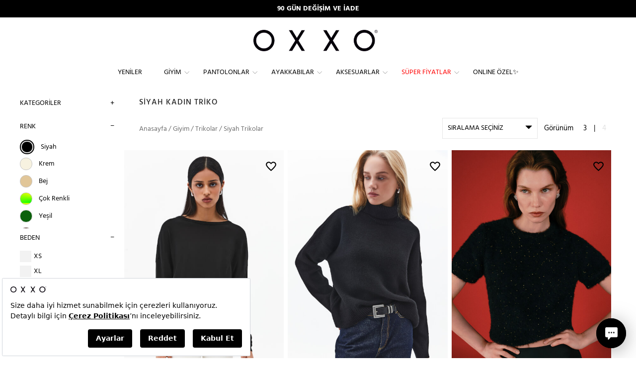

--- FILE ---
content_type: text/html; charset=utf-8
request_url: https://www.oxxo.com.tr/tr/giyim/trikolar/siyah/2/
body_size: 47009
content:
<!DOCTYPE html><html lang=tr><head><meta charset=utf-8><title>Siyah Triko Modelleri Kadın | OXXO</title><meta name=description content="​Siyah Triko modelleri en şık halleriyle Oxxo'da! Yeni sezon kadın Siyah Triko modellerini keşfetmek için hemen tıklayın!"><script src=https://bundles.efilli.com/oxxo.com.tr.prod.js></script><meta name=facebook-domain-verification content=agbmiuo5szo3kbryy87142w50bibx1><script>var dataLayer=window.dataLayer||[];window.insider_object={"version":"2.0","page":{"type":"Category"},"user":{"uuid":"1030071","gender":"Kadin","has_transacted":false,"transaction_count":0,"name":"BAĞLAN","surname":"OKAY","username":"baglangulumokay@gmail.com","email":"baglangulumokay@gmail.com","email_optin":true,"gdpr_optin":true,"phone_number":"+905323660906","sms_optin":true,"language":"tr-tr","custom":{"register_date":"2026-01-21T18:12:10Z"}},"basket":{"currency":"TRY","total":0.0,"line_items":[]},"listing":{"items":[{"id":"220605","name":"Bot Yaka Triko Kazak","taxonomy":["Giyim "," Trikolar"],"currency":"TRY","unit_price":1099.0,"unit_sale_price":1099.0,"color":"Siyah","url":"www.oxxo.com.tr/tr/bot-yaka-triko-kazak_26yox-avbotnew2","img_url":"https://cdn.oxxo.com.tr/ContentImages/Product/26y/26YOX-AVBOTNEW2/bot-yaka-triko-kazak_black-siyah_1_buyuk.jpg"},{"id":"220199","name":"Yün Karışımlı Balıkçı Yaka Kazak","taxonomy":["Giyim "," Trikolar"],"currency":"TRY","unit_price":1399.0,"unit_sale_price":1399.0,"color":"Siyah","url":"www.oxxo.com.tr/tr/yun-karisimli-balikci-yaka-kazak_25kox-aprollyun","img_url":"https://cdn.oxxo.com.tr/ContentImages/Product/25k/25KOX-APROLLYUN/yun-karisimli-balikci-yaka-kazak_black-siyah_1_buyuk.jpg"},{"id":"220340","name":"Yumuşak Dokulu Triko Kazak","taxonomy":["Giyim "," Trikolar"],"currency":"TRY","unit_price":1299.0,"unit_sale_price":1299.0,"color":"Siyah","url":"www.oxxo.com.tr/tr/yumusak-dokulu-triko-kazak_26yox-saksimbis","img_url":"https://cdn.oxxo.com.tr/ContentImages/Product/26y/26YOX-SAKSIMBIS/yumusak-dokulu-triko-kazak_black-siyah_1_buyuk.jpg"},{"id":"219965","name":"Kaşmir Karışımlı Yün Kazak","taxonomy":["Giyim "," Trikolar"],"currency":"TRY","unit_price":1999.0,"unit_sale_price":1999.0,"color":"Siyah","url":"www.oxxo.com.tr/tr/kasmir-karisimli-yun-kazak_25kox-cashyunbis","img_url":"https://cdn.oxxo.com.tr/ContentImages/Product/25k/25KOX-CASHYUNBIS/kasmir-karisimli-yun-kazak_black-siyah_1_buyuk.jpg"},{"id":"218303","name":"Kol Detaylı Kazak","taxonomy":["Giyim "," Trikolar"],"currency":"TRY","unit_price":1299.0,"unit_sale_price":1299.0,"color":"Siyah","url":"www.oxxo.com.tr/tr/kol-detayli-kazak_25kox-novbiskol","img_url":"https://cdn.oxxo.com.tr/ContentImages/Product/25k/25KOX-NOVBISKOL/jakarli-kol-detayli-kazak_black-siyah_1_buyuk.jpg"},{"id":"219787","name":"Yün Karışımlı Düşük Omuz Kazak","taxonomy":["Giyim "," Trikolar"],"currency":"TRY","unit_price":1299.0,"unit_sale_price":1299.0,"color":"Siyah","url":"www.oxxo.com.tr/tr/yun-karisimli-dusuk-omuz-kazak_25kox-apyunoff","img_url":"https://cdn.oxxo.com.tr/ContentImages/Product/25k/25KOX-APYUNOFF/yun-karisimli-straplez-kazak_black-siyah_1_buyuk.jpg"},{"id":"218304","name":"Gül Detaylı Kazak","taxonomy":["Giyim "," Trikolar"],"currency":"TRY","unit_price":1199.0,"unit_sale_price":1199.0,"color":"Siyah","url":"www.oxxo.com.tr/tr/gul-detayli-kazak_25kox-novbismix","img_url":"https://cdn.oxxo.com.tr/ContentImages/Product/25k/25KOX-NOVBISMIX/gul-detayli-kazak_black-siyah_1_buyuk.jpg"},{"id":"218972","name":"İşleme Detaylı Bot Yaka Kazak","taxonomy":["Giyim "," Trikolar"],"currency":"TRY","unit_price":999.0,"unit_sale_price":999.0,"color":"Siyah","url":"www.oxxo.com.tr/tr/isleme-detayli-bot-yaka-kazak_25kox-vipyakflo","img_url":"https://cdn.oxxo.com.tr/ContentImages/Product/25k/25KOX-VIPYAKFLO/isleme-detayli-bot-yaka-kazak_black-siyah_1_buyuk.jpg"},{"id":"219944","name":"Düğme Detaylı Hırka","taxonomy":["Giyim "," Trikolar"],"currency":"TRY","unit_price":1399.0,"unit_sale_price":1399.0,"color":"Siyah","url":"www.oxxo.com.tr/tr/dugme-detayli-hirka_25kox-papmelcar","img_url":"https://cdn.oxxo.com.tr/ContentImages/Product/25k/25KOX-PAPMELCAR/dugme-detayli-hirka_black-melange-siyah_1_buyuk.jpg"},{"id":"220450","name":"Bot Yaka Triko Kazak","taxonomy":["Giyim "," Trikolar"],"currency":"TRY","unit_price":1199.0,"unit_sale_price":1199.0,"color":"Siyah","url":"www.oxxo.com.tr/tr/bot-yaka-triko-kazak_26yox-alselbot1","img_url":"https://cdn.oxxo.com.tr/ContentImages/Product/26y/26YOX-ALSELBOT1/bot-yaka-triko-kazak_black-siyah_1_buyuk.jpg"},{"id":"218963","name":"V Yaka Kazak","taxonomy":["Giyim "," Trikolar"],"currency":"TRY","unit_price":999.0,"unit_sale_price":999.0,"color":"Siyah","url":"www.oxxo.com.tr/tr/v-yaka-kazak_26yox-avekol2","img_url":"https://cdn.oxxo.com.tr/ContentImages/Product/26y/26YOX-AVEKOL2/v-yaka-kazak_black-siyah_1_buyuk.jpg"},{"id":"219702","name":"Yüksek Yaka Triko Atlet","taxonomy":["Giyim "," Trikolar"],"currency":"TRY","unit_price":799.0,"unit_sale_price":799.0,"color":"Siyah","url":"www.oxxo.com.tr/tr/yuksek-yaka-triko-atlet_25kox-vipletnew1","img_url":"https://cdn.oxxo.com.tr/ContentImages/Product/25k/25KOX-VIPLETNEW1/yuksek-yaka-triko-atlet_black-siyah_1_buyuk.jpg"},{"id":"217379","name":"Modal V Yaka Triko Kazak","taxonomy":["Giyim "," Trikolar"],"currency":"TRY","unit_price":799.0,"unit_sale_price":799.0,"color":"Siyah","url":"www.oxxo.com.tr/tr/modal-v-yaka-triko-kazak_25kox-moptekve","img_url":"https://cdn.oxxo.com.tr/ContentImages/Product/25k/25KOX-MOPTEKVE/v-yaka-triko-kazak--modal-_black-siyah_1_buyuk.jpg"},{"id":"219966","name":"Kaşmir Karışımlı Yün Kazak","taxonomy":["Giyim "," Trikolar"],"currency":"TRY","unit_price":1999.0,"unit_sale_price":1999.0,"color":"Siyah","url":"www.oxxo.com.tr/tr/kasmir-karisimli-yun-kazak_25kox-cashyunve","img_url":"https://cdn.oxxo.com.tr/ContentImages/Product/25k/25KOX-CASHYUNVE/kasmir-karisimli-yun-kazak_black-siyah_1_buyuk.jpg"},{"id":"218315","name":"Kol Detaylı Kazak","taxonomy":["Giyim "," Trikolar"],"currency":"TRY","unit_price":1399.0,"unit_sale_price":1399.0,"color":"Siyah","url":"www.oxxo.com.tr/tr/kol-detayli-kazak_25kox-novukol","img_url":"https://cdn.oxxo.com.tr/ContentImages/Product/25k/25KOX-NOVUKOL/brode-detayli-kazak_black-siyah_1_buyuk.jpg"},{"id":"219508","name":"Bot Yaka Triko Kazak","taxonomy":["Giyim "," Trikolar"],"currency":"TRY","unit_price":1099.0,"unit_sale_price":1099.0,"color":"Siyah","url":"www.oxxo.com.tr/tr/bot-yaka-triko-kazak_25kox-avbotnew1","img_url":"https://cdn.oxxo.com.tr/ContentImages/Product/25k/25KOX-AVBOTNEW1/bot-yaka-triko-kazak_black-siyah_1_buyuk.jpg"},{"id":"218308","name":"Yumuşak Dokulu Oversize Hırka","taxonomy":["Giyim "," Trikolar"],"currency":"TRY","unit_price":1799.0,"unit_sale_price":1799.0,"color":"Siyah","url":"www.oxxo.com.tr/tr/yumusak-dokulu-oversize-hirka_25kox-novflocardi","img_url":"https://cdn.oxxo.com.tr/ContentImages/Product/25k/25KOX-NOVFLOCARDI/yumusak-dokulu-oversize-hirka_black-siyah_1_buyuk.jpg"},{"id":"218454","name":"Uzun Kollu Kazak","taxonomy":["Giyim "," Trikolar"],"currency":"TRY","unit_price":999.0,"unit_sale_price":999.0,"color":"Siyah","url":"www.oxxo.com.tr/tr/uzun-kollu-kazak_25kox-avrolltop","img_url":"https://cdn.oxxo.com.tr/ContentImages/Product/25k/25KOX-AVROLLTOP/uzun-kollu-roll-neck-_black-siyah_1_buyuk.jpg"},{"id":"218653","name":"Çıtçıt Detaylı Kazak","taxonomy":["Giyim "," Trikolar"],"currency":"TRY","unit_price":899.0,"unit_sale_price":899.0,"color":"Siyah","url":"www.oxxo.com.tr/tr/citcit-detayli-kazak_25kox-vilcitnew","img_url":"https://cdn.oxxo.com.tr/ContentImages/Product/25k/25KOX-VILCITNEW/citcit-detayli-kazak_black-siyah_1_buyuk.jpg"},{"id":"219509","name":"V Yaka Kazak","taxonomy":["Giyim "," Trikolar"],"currency":"TRY","unit_price":999.0,"unit_sale_price":999.0,"color":"Siyah","url":"www.oxxo.com.tr/tr/v-yaka-kazak_25kox-avekol3","img_url":"https://cdn.oxxo.com.tr/ContentImages/Product/25k/25KOX-AVEKOL3/v-yaka-kazak_black-siyah_1_buyuk.jpg"},{"id":"219511","name":"V Yaka Triko Kazak","taxonomy":["Giyim "," Trikolar"],"currency":"TRY","unit_price":999.0,"unit_sale_price":999.0,"color":"Siyah","url":"www.oxxo.com.tr/tr/v-yaka-triko-kazak_25kox-bukvenew","img_url":"https://cdn.oxxo.com.tr/ContentImages/Product/25k/25KOX-BUKVENEW/v-yaka-triko-kazak_black-siyah_1_buyuk.jpg"},{"id":"218964","name":"V Yaka Triko Kazak","taxonomy":["Giyim "," Trikolar"],"currency":"TRY","unit_price":999.0,"unit_sale_price":999.0,"color":"Siyah","url":"www.oxxo.com.tr/tr/v-yaka-triko-kazak_25yox-bukvefit1","img_url":"https://cdn.oxxo.com.tr/ContentImages/Product/25y/25YOX-BUKVEFIT1/v-yaka-triko-kazak_black-siyah_1_buyuk.jpg"},{"id":"218785","name":"Simli V Yaka Kazak","taxonomy":["Giyim "," Trikolar"],"currency":"TRY","unit_price":799.0,"unit_sale_price":799.0,"color":"Siyah","url":"www.oxxo.com.tr/tr/simli-v-yaka-kazak_24kox-avsimkol","img_url":"https://cdn.oxxo.com.tr/ContentImages/Product/24k/24KOX-AVSIMKOL/simli-v-yaka-kazak_black-shiny-siyah_1_buyuk.jpg"},{"id":"220149","name":"Fermuarlı Polo Yaka Kazak","taxonomy":["Giyim "," Trikolar"],"currency":"TRY","unit_price":1399.0,"unit_sale_price":1399.0,"color":"Siyah","url":"www.oxxo.com.tr/tr/fermuarli-polo-yaka-kazak_25kox-feryaktop","img_url":"https://cdn.oxxo.com.tr/ContentImages/Product/25k/25KOX-FERYAKTOP/fermuarli-polo-yaka-kazak_black-siyah_1_buyuk.jpg"},{"id":"219882","name":"Düğme Detaylı Kazak","taxonomy":["Giyim "," Trikolar"],"currency":"TRY","unit_price":1199.0,"unit_sale_price":1199.0,"color":"Siyah","url":"www.oxxo.com.tr/tr/dugme-detayli-kazak_25kox-vipbisbol","img_url":"https://cdn.oxxo.com.tr/ContentImages/Product/25k/25KOX-VIPBISBOL/dugme-detayli-kazak_black-siyah_1_buyuk.jpg"},{"id":"220451","name":"Bot Yaka Kazak","taxonomy":["Giyim "," Trikolar"],"currency":"TRY","unit_price":1399.0,"unit_sale_price":1399.0,"color":"Siyah","url":"www.oxxo.com.tr/tr/bot-yaka-kazak_26yox-vipbothem","img_url":"https://cdn.oxxo.com.tr/ContentImages/Product/26y/26YOX-VIPBOTHEM/bot-yaka-kazak_black-siyah_1_buyuk.jpg"},{"id":"220198","name":"Alpaka Karışımlı Kruvaze Kazak","taxonomy":["Giyim "," Trikolar"],"currency":"TRY","unit_price":1999.0,"unit_sale_price":1999.0,"color":"Siyah","url":"www.oxxo.com.tr/tr/alpaka-karisimli-kruvaze-kazak_25kox-alpkrucut","img_url":"https://cdn.oxxo.com.tr/ContentImages/Product/25k/25KOX-ALPKRUCUT/alpaka-karisimli-kruvaze-kazak_black-siyah_1_buyuk.jpg"},{"id":"219980","name":"Gömlek Detaylı Kazak","taxonomy":["Giyim "," Trikolar"],"currency":"TRY","unit_price":1399.0,"unit_sale_price":1399.0,"color":"Siyah","url":"www.oxxo.com.tr/tr/gomlek-detayli-kazak_25kox-papgomdug","img_url":"https://cdn.oxxo.com.tr/ContentImages/Product/25k/25KOX-PAPGOMDUG/gomlek-detayli-kazak_black-siyah_1_buyuk.jpg"},{"id":"219022","name":"Bot Yaka Ajurlu Kazak","taxonomy":["Giyim "," Trikolar"],"currency":"TRY","unit_price":1299.0,"unit_sale_price":1299.0,"color":"Siyah","url":"www.oxxo.com.tr/tr/bot-yaka-ajurlu-kazak_25yox-altigjur","img_url":"https://cdn.oxxo.com.tr/ContentImages/Product/25y/25YOX-ALTIGJUR/bot-yaka-ajurlu-kazak_black-siyah_1_buyuk.jpg"},{"id":"218446","name":"Yumuşak Dokulu Crop Kazak","taxonomy":["Giyim "," Trikolar"],"currency":"TRY","unit_price":799.0,"unit_sale_price":799.0,"color":"Siyah","url":"www.oxxo.com.tr/tr/yumusak-dokulu-crop-kazak_24kox-alselroll","img_url":"https://cdn.oxxo.com.tr/ContentImages/Product/24k/24KOX-ALSELROLL/yumusak-dokulu-crop-kazak_black-siyah_1_buyuk.jpg"},{"id":"220345","name":"Uzun Triko Hırka","taxonomy":["Giyim "," Trikolar"],"currency":"TRY","unit_price":1999.0,"unit_sale_price":1999.0,"color":"Siyah","url":"www.oxxo.com.tr/tr/uzun-triko-hirka_25kox-avzuncar","img_url":"https://cdn.oxxo.com.tr/ContentImages/Product/25k/25KOX-AVZUNCAR/uzun-triko-hirka_black-siyah_1_buyuk.jpg"},{"id":"218558","name":"Yumuşak Dokulu Triko Kazak","taxonomy":["Giyim "," Trikolar"],"currency":"TRY","unit_price":995.0,"unit_sale_price":995.0,"color":"Siyah","url":"www.oxxo.com.tr/tr/yumusak-dokulu-triko-kazak_24kox-vipyakcut","img_url":"https://cdn.oxxo.com.tr/ContentImages/Product/24k/24KOX-VIPYAKCUT/cut-out-detayli-triko-kazak_black-siyah_1_buyuk.jpg"},{"id":"219687","name":"Bot Yaka Ajurlu Kazak","taxonomy":["Giyim "," Trikolar"],"currency":"TRY","unit_price":1299.0,"unit_sale_price":1299.0,"color":"Siyah","url":"www.oxxo.com.tr/tr/bot-yaka-ajurlu-kazak_25kox-altigjur1","img_url":"https://cdn.oxxo.com.tr/ContentImages/Product/25k/25KOX-ALTIGJUR1/bot-yaka-ajurlu-kazak_black-siyah_1_buyuk.jpg"},{"id":"219510","name":"Bot Yaka Triko Kazak","taxonomy":["Giyim "," Trikolar"],"currency":"TRY","unit_price":999.0,"unit_sale_price":999.0,"color":"Siyah","url":"www.oxxo.com.tr/tr/bot-yaka-triko-kazak_25kox-bukselbot1","img_url":"https://cdn.oxxo.com.tr/ContentImages/Product/25k/25KOX-BUKSELBOT1/bot-yaka-triko-kazak_black-siyah_1_buyuk.jpg"},{"id":"219704","name":"V Yaka Triko Yelek","taxonomy":["Giyim "," Trikolar"],"currency":"TRY","unit_price":1499.0,"unit_sale_price":1499.0,"color":"Siyah","url":"www.oxxo.com.tr/tr/v-yaka-triko-yelek_25kox-vipvestver","img_url":"https://cdn.oxxo.com.tr/ContentImages/Product/25k/25KOX-VIPVESTVER/v-yaka-triko-yelek_black-siyah_1_buyuk.jpg"},{"id":"219736","name":"Düğme Detaylı Triko Hırka","taxonomy":["Giyim "," Trikolar"],"currency":"TRY","unit_price":1299.0,"unit_sale_price":1299.0,"color":"Siyah","url":"www.oxxo.com.tr/tr/dugme-detayli-triko-hirka_25kox-buktascar","img_url":"https://cdn.oxxo.com.tr/ContentImages/Product/25k/25KOX-BUKTASCAR/dugme-detayli-triko-hirka_black-siyah_1_buyuk.jpg"},{"id":"217364","name":"Sıfır Yaka Crop Triko","taxonomy":["Giyim "," Trikolar"],"currency":"TRY","unit_price":699.0,"unit_sale_price":699.0,"color":"Siyah","url":"www.oxxo.com.tr/tr/sifir-yaka-crop-triko_25kox-vipcropbis","img_url":"https://cdn.oxxo.com.tr/ContentImages/Product/25k/25KOX-VIPCROPBIS/sifir-yaka-crop-triko_black-siyah_1_buyuk.jpg"},{"id":"218279","name":"Balıkçı Yaka Triko Kazak","taxonomy":["Giyim "," Trikolar"],"currency":"TRY","unit_price":1099.0,"unit_sale_price":1099.0,"color":"Siyah","url":"www.oxxo.com.tr/tr/balikci-yaka-triko-kazak_24kox-vipregroll","img_url":"https://cdn.oxxo.com.tr/ContentImages/Product/24k/24KOX-VIPREGROLL/balikci-yaka-triko-kazak_black-siyah_1_buyuk.jpg"},{"id":"217378","name":"Bot Yaka Triko Kazak","taxonomy":["Giyim "," Trikolar"],"currency":"TRY","unit_price":999.0,"unit_sale_price":999.0,"color":"Siyah","url":"www.oxxo.com.tr/tr/bot-yaka-triko-kazak_24yox-bukselbot","img_url":"https://cdn.oxxo.com.tr/ContentImages/Product/24y/24YOX-BUKSELBOT/bot-yaka-triko-kazak_black-siyah_1_buyuk.jpg"},{"id":"219689","name":"Polo Yaka Triko Tişört","taxonomy":["Giyim "," Trikolar"],"currency":"TRY","unit_price":1199.0,"unit_sale_price":1199.0,"color":"Siyah","url":"www.oxxo.com.tr/tr/polo-yaka-triko-tisort_25kox-vipferpol","img_url":"https://cdn.oxxo.com.tr/ContentImages/Product/25k/25KOX-VIPFERPOL/polo-yaka-triko-tisort_black-siyah_1_buyuk.jpg"},{"id":"220042","name":"Dantel Detaylı Büzgülü Atlet","taxonomy":["Giyim "," Trikolar"],"currency":"TRY","unit_price":799.0,"unit_sale_price":799.0,"color":"Siyah","url":"www.oxxo.com.tr/tr/dantel-detayli-buzgulu-atlet_26yox-pesbuzdan","img_url":"https://cdn.oxxo.com.tr/ContentImages/Product/26y/26YOX-PESBUZDAN/dantel-detayli-buzgulu-atlet_black-siyah_1_buyuk.jpg"},{"id":"219609","name":"Düğme Detaylı Yelek","taxonomy":["Giyim "," Trikolar"],"currency":"TRY","unit_price":1199.0,"unit_sale_price":1199.0,"color":"Siyah","url":"www.oxxo.com.tr/tr/dugme-detayli-yelek_25kox-vipdugvest","img_url":"https://cdn.oxxo.com.tr/ContentImages/Product/25k/25KOX-VIPDUGVEST/dugme-detayli-yelek_black-siyah_1_buyuk.jpg"},{"id":"218431","name":"V Yaka Kazak","taxonomy":["Giyim "," Trikolar"],"currency":"TRY","unit_price":899.0,"unit_sale_price":899.0,"color":"Siyah","url":"www.oxxo.com.tr/tr/v-yaka-kazak_24kox-vipbolve","img_url":"https://cdn.oxxo.com.tr/ContentImages/Product/24k/24KOX-VIPBOLVE/v-yaka-kazak_black-siyah_1_buyuk.jpg"},{"id":"218447","name":"Bot Yaka Triko Kazak","taxonomy":["Giyim "," Trikolar"],"currency":"TRY","unit_price":799.0,"unit_sale_price":799.0,"color":"Siyah","url":"www.oxxo.com.tr/tr/bot-yaka-triko-kazak_24kox-avbotbol","img_url":"https://cdn.oxxo.com.tr/ContentImages/Product/24k/24KOX-AVBOTBOL/bot-yaka-triko-kazak_black-siyah_1_buyuk.jpg"},{"id":"217366","name":"Kayık Yaka Crop Triko","taxonomy":["Giyim "," Trikolar"],"currency":"TRY","unit_price":599.0,"unit_sale_price":599.0,"color":"Siyah","url":"www.oxxo.com.tr/tr/kayik-yaka-crop-triko_24kox-vipoffduz","img_url":"https://cdn.oxxo.com.tr/ContentImages/Product/24k/24KOX-VIPOFFDUZ/kayik-yaka-crop-triko_black-siyah_1_buyuk.jpg"},{"id":"219412","name":"Ajurlu Triko Yelek","taxonomy":["Giyim "," Trikolar"],"currency":"TRY","unit_price":999.0,"unit_sale_price":999.0,"color":"Siyah","url":"www.oxxo.com.tr/tr/ajurlu-triko-yelek_25yox-pesjurvest","img_url":"https://cdn.oxxo.com.tr/ContentImages/Product/25y/25YOX-PESJURVEST/ajurlu-v-yaka-triko-yelek_black-siyah_1_buyuk.jpg"},{"id":"217882","name":"V Yaka Kazak","taxonomy":["Giyim "," Trikolar"],"currency":"TRY","unit_price":1199.0,"unit_sale_price":1199.0,"color":"Siyah","url":"www.oxxo.com.tr/tr/v-yaka-kazak_24kox-alnewsim","img_url":"https://cdn.oxxo.com.tr/ContentImages/Product/24k/24KOX-ALNEWSIM/v-yaka-kazak_black-siyah_1_buyuk.jpg"},{"id":"218648","name":"Gömlek Kollu Kazak","taxonomy":["Giyim "," Trikolar"],"currency":"TRY","unit_price":995.0,"unit_sale_price":995.0,"color":"Siyah","url":"www.oxxo.com.tr/tr/gomlek-kollu-kazak_24kox-pambismix","img_url":"https://cdn.oxxo.com.tr/ContentImages/Product/24k/24KOX-PAMBISMIX/gomlek-kollu-kazak_black-siyah_1_buyuk.jpg"}]}};var UseTagManager=false;var dtUserID='';var dtIsLogged='False';</script><link rel=apple-touch-icon sizes=57x57 href=https://static.oxxo.com.tr/Images/BlackTheme/favicons/apple-icon-57x57.png><link rel=apple-touch-icon sizes=60x60 href=https://static.oxxo.com.tr/Images/BlackTheme/favicons/apple-icon-60x60.png><link rel=apple-touch-icon sizes=72x72 href=https://static.oxxo.com.tr/Images/BlackTheme/favicons/apple-icon-72x72.png><link rel=apple-touch-icon sizes=76x76 href=https://static.oxxo.com.tr/Images/BlackTheme/favicons/apple-icon-76x76.png><link rel=apple-touch-icon sizes=114x114 href=https://static.oxxo.com.tr/Images/BlackTheme/favicons/apple-icon-114x114.png><link rel=apple-touch-icon sizes=120x120 href=https://static.oxxo.com.tr/Images/BlackTheme/favicons/apple-icon-120x120.png><link rel=apple-touch-icon sizes=144x144 href=https://static.oxxo.com.tr/Images/BlackTheme/favicons/apple-icon-144x144.png><link rel=apple-touch-icon sizes=152x152 href=https://static.oxxo.com.tr/Images/BlackTheme/favicons/apple-icon-152x152.png><link rel=apple-touch-icon sizes=180x180 href=https://static.oxxo.com.tr/Images/BlackTheme/favicons/apple-icon-180x180.png><link rel=icon type=image/png sizes=192x192 href=https://static.oxxo.com.tr/Images/BlackTheme/favicons/android-icon-192x192.png><link rel=icon type=image/png sizes=32x32 href=https://static.oxxo.com.tr/Images/BlackTheme/favicons/favicon-32x32.png><link rel=icon type=image/png sizes=96x96 href=https://static.oxxo.com.tr/Images/BlackTheme/favicons/favicon-96x96.png><link rel=icon type=image/png sizes=16x16 href=https://static.oxxo.com.tr/Images/BlackTheme/favicons/favicon-16x16.png><link rel=manifest href=/manifest.json><meta name=msapplication-TileColor content=#ffffff><meta name=msapplication-TileImage content=https://static.oxxo.com.tr/Images/BlackTheme/favicons/ms-icon-144x144.png><meta name=theme-color content=#000000><meta name=viewport content="width=device-width,initial-scale=1.0,maximum-scale=1.0,user-scalable=no"><meta name=google-site-verification content=dv_cDbRq6SDTTy-0Inet_s8_pFQJ2WDQSf-4DkZP7MM><meta name=robots content=ALL><meta name=google content=notranslate><link rel=canonical href="https://www.oxxo.com.tr/tr/giyim/trikolar/siyah/2/"><meta property=og:title content="Siyah Triko Modelleri Kadın | OXXO"><meta http-equiv=X-UA-Compatible content="IE=Edge"><meta http-equiv=expires content=604800><link href="https://static.oxxo.com.tr/Build/OXNW/app.min.css?vb=20260121279.90_03" rel=stylesheet async><script src="https://static.oxxo.com.tr/Build/OXNW/app.min.js?vb=20260121279.90_03" async defer></script><script async>(function(w,d,s,l,i){w[l]=w[l]||[];w[l].push({'gtm.start':new Date().getTime(),event:'gtm.js'});var f=d.getElementsByTagName(s)[0],j=d.createElement(s),dl=l!='dataLayer'?'&l='+l:'';j.async=true;j.src='https://www.googletagmanager.com/gtm.js?id='+i+dl;f.parentNode.insertBefore(j,f);})(window,document,'script','dataLayer','GTM-W9LNPK');</script><script>window.dataLayer=window.dataLayer||[];function gtag(){dataLayer.push(arguments);}
gtag('js',new Date());</script><script src=//cdn.segmentify.com/5125ca7e-7977-4b89-a949-9a32dd44d490/segmentify.js charset=UTF-8></script><script>(function(){window.personaclick=window.personaclick||function(){(window.personaclick.q=window.personaclick.q||[]).push(arguments)};var c="//cdn.personaclick.com",v="/v3.js",s={link:[{href:c,rel:"dns-prefetch"},{href:c,rel:"preconnect"},{href:c+v,rel:"preload",as:"script"}],script:[{src:c+v,async:""}]};Object.keys(s).forEach(function(c){s[c].forEach(function(d){var e=document.createElement(c),a;for(a in d)e.setAttribute(a,d[a]);document.head.appendChild(e)})});})();personaclick("init","78d85ffe71c4bc3e484b3e9ea0a6d2","web",null,null,{cookieless:true});</script><script>var hiddenPersonaclickInput=document.createElement('input');hiddenPersonaclickInput.type='hidden';hiddenPersonaclickInput.name='IsUsablePersonaClick';hiddenPersonaclickInput.value='true';hiddenPersonaclickInput.setAttribute('id','IsUsablePersonaClick');document.head.appendChild(hiddenPersonaclickInput);</script><link rel=stylesheet href=https://use.fontawesome.com/releases/v5.2.0/css/all.css integrity=sha384-hWVjflwFxL6sNzntih27bfxkr27PmbbK/iSvJ+a4+0owXq79v+lsFkW54bOGbiDQ crossorigin=anonymous></head><body class="tr HasTextOnTop Cat Index"><input type=hidden id=ControllerName value=Cat> <input type=hidden id=ActionName value=Index> <input type=hidden id=IsLocal value=False> <input type=hidden value=baglangulumokay@gmail.com id=UserName> <input type=hidden value=true id=isGoogleCaptchaActive> <input type=hidden value=false id=isCloudflareCaptchaActive> <input type=hidden id=StaticFileUrl value=https://static.oxxo.com.tr><noscript><iframe src="https://www.googletagmanager.com/ns.html?id=GTM-W9LNPK" height=0 width=0 style=display:none;visibility:hidden></iframe></noscript><div class=backdrop></div><div class=SearchModal><div class=container><form action=/tr/p/Cat/NewSearch autocomplete=off class=col-md-24><div class=CloseSearch>x</div><input type=search name=sr id=search placeholder="Ör: Elbise, kırmızı ayakkabı, baskılı tişört"></form></div></div><input type=hidden value=TL id=CurrencyCode><div class=top_link></div><div class="FixedHeader desktop"><div class=AnnouncementArea><div class=container-fluid><div class=row><div id=AnnouncementMobileBanner class="carousel slide SBanner"><div class=carousel-inner><div class="item active"><div style=background-color:#000 class="hidden-md hidden-lg TextBannercontainer"><a style=font-weight:bold;color:#fff href=https://wa.me/908502161606>WHATSAPP HATTI: +90 850 216 16 06</a></div></div><div class=item><div style=background-color:#000 class="hidden-md hidden-lg TextBannercontainer"><a style=font-weight:bold;color:#fff>APP&#39;E &#214;ZEL &#220;CRETSİZ KARGO</a></div></div><div class=item><div style=background-color:#000 class="hidden-md hidden-lg TextBannercontainer"><a style=font-weight:bold;color:#fff href=/tr/k/iade-ve-degisim>90 G&#220;N DEĞİŞİM VE İADE</a></div></div></div></div><div id=AnnouncementBanner class="carousel slide SBanner hidden-sm hidden-xs TextBannercontainer"><div class=carousel-inner><div class="item active"><div style=background-color:#000 class="col-md-24 hidden-md hidden-xs TextBannercontainer"><a style=font-weight:bold;color:#fff href=/tr/k/iade-ve-degisim>90 G&#220;N DEĞİŞİM VE İADE</a></div></div><div class=item><div style=background-color:#000 class="col-md-24 hidden-md hidden-xs TextBannercontainer"><a style=font-weight:bold;color:#fff>APP&#39;E &#214;ZEL &#220;CRETSİZ KARGO</a></div></div><div class=item><div style=background-color:#000 class="col-md-24 hidden-md hidden-xs TextBannercontainer"><a style=font-weight:bold;color:#fff href=https://wa.me/908502161606>WHATSAPP HATTI: +90 850 216 16 06</a></div></div></div></div></div></div></div><div id=SiteHeader><div class="row UserLogosSearch"><div class=ScrolledFlex><div class="OpenLeftMenu col-xs-2 hidden-lg hidden-md"><span class="glyphicon glyphicon-menu-hamburger"> </span></div><div class="ScrolledMenu ScrolledLogo col-md-3 hidden-sm hidden-xs"><div class="col-md-24 FixedLogo"><a href="/"> <img src=https://static.oxxo.com.tr/Images/BlackTheme/new_logo.png alt=Logo> </a></div></div><div class="ScrolledMenu Menu col-md-18 hidden-sm hidden-xs"><div class=row><div class="Menus col-md-24"><div><div class=NewMenu><div class=MainMenuOuther><ul id=MainMenu class="span12 Monitor MainNewMenu"><li class=TabletMenu><a href=javascript:void(0) class=MobileMenuLogo><img src=/Images/BlackTheme/new_logo.png></a><a href=javascript:void(0) class=MobileMenuCloseButton><img src=/Images/OXNW/closemenu.png></a></li><li class=SearchInMenu><form action=/tr/p/Cat/NewSearch><input type=search name=sr id=search placeholder=Arama></form></li><li data-banner=https://cdn.oxxo.com.tr/ContentImages/Banner/yeni-koleksiyonDD1_5.jpg><a data-rel=141 data-mobilhref="/tr/yeniler/" href="/tr/yeniler/"> Yeniler</a></li><li data-banner=https://cdn.oxxo.com.tr/ContentImages/Banner/giyim-bejDD1.jpg><a data-rel=123 data-mobilhref="/tr/giyim/" href="/tr/giyim/"> Giyim</a><div class=itemsWrapper><div class=ListWrapper><ul><li data-rel=300 data-img=https://cdn.oxxo.com.tr/ContentImages/CatalogBanners/Menu/giyim-kategorilerDD1_12.jpg><a data-rel=300 href=javascript:> Öne Çıkanlar</a><div class=itemsWrapper><div class=ListWrapper><ul><li data-rel=303 data-img=""><a data-rel=303 href="/tr/yeniler/"> Yeniler</a></li><li data-rel=1114 data-img=""><a data-rel=1114 href="/tr/giyim/denim-love/"> Denim Love 💙</a></li><li data-rel=405 data-img=""><a data-rel=405 href="/tr/giyim/hyper-collection/"> Hyper Collection</a></li><li data-rel=773 data-img=https://cdn.oxxo.com.tr/ContentImages/CatalogBanners/Menu/15DD1_1.jpg><a data-rel=773 href="/tr/giyim/winter-mood/"> Winter Mood ❄️</a></li><li data-rel=762 data-img=""><a data-rel=762 href="/tr/giyim/sense-of-touch/"> Sense of Touch</a></li><li data-rel=281 data-img=""><a data-rel=281 href="/tr/giyim/reborn-koleksiyonu/"> Reborn Koleksiyonu</a></li><li data-rel=402 data-img=""><a data-rel=402 href="/tr/giyim/zamansiz-siyah-beyaz/"> Zamansız Siyah & Beyaz</a></li></ul><ul><li data-rel=665 data-img=""><a data-rel=665 href="/tr/giyim/wear-to-work/"> Wear to Work</a></li><li data-rel=1129 data-img=""><a data-rel=1129 href="/tr/giyim/keten-koleksiyonu/"> Keten Koleksiyonu🌿</a></li><li data-rel=355 data-img=""><a data-rel=355 href="/tr/giyim/spor-giyim/"> Spor Giyim</a><div class=itemsWrapper><div class=ListWrapper><ul><li data-rel=445 data-img=""><a data-rel=445 href="/tr/giyim/spor-giyim/spor-tayt/"> Spor Tayt</a></li><li data-rel=551 data-img=""><a data-rel=551 href="/tr/giyim/spor-giyim/esofman-alti/"> Eşofman Altı</a></li><li data-rel=553 data-img=""><a data-rel=553 href="/tr/giyim/atletler/sporcu-atleti/"> Sporcu Atleti</a></li><li data-rel=555 data-img=""><a data-rel=555 href="/tr/giyim/tisort/spor-tisortler/"> Sporcu Tişörtü</a></li><li data-rel=556 data-img=""><a data-rel=556 href="/tr/ayakkabilar/spor-ayakkabi/"> Spor Ayakkabı</a></li><li data-rel=557 data-img=""><a data-rel=557 href="/tr/giyim/sweatshirt/"> Sweatshirt</a></li></ul></div></div></li><li data-rel=1116 data-img=""><a data-rel=1116 href="/tr/giyim/total-look/"> Total Look</a></li><li data-rel=772 data-img=""><a data-rel=772 href="/tr/giyim/dis-giyim/"> Dış Giyim</a><div class=itemsWrapper><div class=ListWrapper><ul><li data-rel=775 data-img=""><a data-rel=775 href="/tr/giyim/kabanlar/"> Kabanlar</a></li><li data-rel=776 data-img=""><a data-rel=776 href="/tr/giyim/montlar/"> Montlar</a></li><li data-rel=777 data-img=""><a data-rel=777 href="/tr/giyim/ceketler/trenckotlar/"> Trençkotlar</a></li><li data-rel=778 data-img=""><a data-rel=778 href="/tr/giyim/montlar/yagmurluk/"> Yağmurluk</a></li><li data-rel=779 data-img=""><a data-rel=779 href="/tr/giyim/ceketler/"> Ceketler</a></li><li data-rel=780 data-img=""><a data-rel=780 href="/tr/giyim/yelekler/"> Yelekler</a></li></ul></div></div></li><li data-rel=774 data-img=""><a data-rel=774 href="/tr/giyim/homewears/"> Homewears</a></li><li data-rel=317 data-img=""><a data-rel=317 href="/tr/giyim/basics/"> Basics</a></li></ul><ul><li data-rel=357 data-img=""><a data-rel=357 href="/tr/giyim/pure-soul-ic-giyim/"> Pure Soul İç Giyim</a></li><li data-rel=378 data-img=""><a data-rel=378 href=/tr/kombinler> Kombinler</a></li><li data-rel=429 data-img=""><a data-rel=429 href="/tr/giyim/back-to-school/"> Back to School</a></li><li data-rel=1125 data-img=""><a data-rel=1125 href="/tr/giyim/sweats/"> Sweats</a></li></ul></div></div></li><li data-rel=301 data-img=https://cdn.oxxo.com.tr/ContentImages/CatalogBanners/Menu/yedekDD1_30.jpg><a data-rel=301 href=javascript:> Kategoriler</a><div class=itemsWrapper><div class=ListWrapper><ul><li data-rel=176 data-img=""><a data-rel=176 href="/tr/giyim/trikolar/"> Trikolar</a><div class=itemsWrapper><div class=ListWrapper><ul><li data-rel=188 data-img=""><a data-rel=188 href="/tr/giyim/trikolar/hirkalar/"> Hırkalar</a></li><li data-rel=143 data-img=""><a data-rel=143 href="/tr/giyim/trikolar/kazaklar/"> Kazaklar</a></li><li data-rel=657 data-img=""><a data-rel=657 href="/tr/giyim/trikolar/suveterler/"> Süveterler</a></li></ul></div></div></li><li data-rel=314 data-img=""><a data-rel=314 href="/tr/pantolonlar/"> Pantolonlar</a></li><li data-rel=144 data-img=""><a data-rel=144 href="/tr/giyim/elbiseler/"> Elbiseler</a><div class=itemsWrapper><div class=ListWrapper><ul><li data-rel=374 data-img=""><a data-rel=374 href="/tr/giyim/elbiseler/uzun-elbiseler/"> Uzun Elbiseler</a></li><li data-rel=375 data-img=""><a data-rel=375 href="/tr/giyim/elbiseler/kisa-elbiseler/"> Kısa Elbiseler</a></li><li data-rel=651 data-img=""><a data-rel=651 href="/tr/giyim/elbiseler/gomlek-elbiseler/"> Gömlek Elbiseler</a></li><li data-rel=655 data-img=""><a data-rel=655 href="/tr/giyim/elbiseler/triko-elbiseler/"> Triko Elbiseler</a></li><li data-rel=660 data-img=""><a data-rel=660 href="/tr/giyim/elbiseler/firfirli-elbiseler/"> Fırfırlı Elbiseler</a></li><li data-rel=661 data-img=""><a data-rel=661 href="/tr/giyim/elbiseler/cicekli-elbiseler/"> Çiçekli Elbiseler</a></li><li data-rel=662 data-img=""><a data-rel=662 href="/tr/giyim/elbiseler/parti-elbiseleri/"> Parti Elbiseleri</a></li></ul><ul><li data-rel=1120 data-img=""><a data-rel=1120 href="/tr/giyim/elbiseler/ceket-elbise/"> Ceket Elbise</a></li><li data-rel=1121 data-img=""><a data-rel=1121 href="/tr/giyim/elbiseler/midi-elbise/"> Midi Elbise</a></li><li data-rel=1122 data-img=""><a data-rel=1122 href="/tr/giyim/elbiseler/balon-kol-elbise/"> Balon Kol Elbise</a></li><li data-rel=1123 data-img=""><a data-rel=1123 href="/tr/giyim/elbiseler/askili-elbise/"> Askılı Elbise</a></li><li data-rel=1128 data-img=""><a data-rel=1128 href="/tr/giyim/elbiseler/soz-nisan-elbiseleri/"> Söz & Nişan Elbiseleri</a></li></ul></div></div></li><li data-rel=174 data-img=https://cdn.oxxo.com.tr/ContentImages/CatalogBanners/Menu/ceketlerDD1_1.jpg><a data-rel=174 href="/tr/giyim/ceketler/"> Ceketler</a><div class=itemsWrapper><div class=ListWrapper><ul><li data-rel=538 data-img=""><a data-rel=538 href="/tr/giyim/ceketler/blazer-ceket/"> Blazer Ceket</a></li><li data-rel=539 data-img=""><a data-rel=539 href="/tr/giyim/ceketler/deri-ceket/"> Deri Ceket</a></li><li data-rel=540 data-img=""><a data-rel=540 href="/tr/giyim/ceketler/biker-ceket/"> Biker Ceket</a></li><li data-rel=685 data-img=""><a data-rel=685 href="/tr/giyim/ceketler/bomber-ceket/"> Bomber Ceket</a></li><li data-rel=686 data-img=""><a data-rel=686 href="/tr/giyim/ceketler/kolej-ceketi/"> Kolej Ceketi</a></li><li data-rel=1106 data-img=""><a data-rel=1106 href="/tr/giyim/ceketler/ekose-ceket/"> Ekose Ceket</a></li><li data-rel=1107 data-img=""><a data-rel=1107 href="/tr/giyim/ceketler/keten-ceket/"> Keten Ceket</a></li></ul><ul><li data-rel=401 data-img=""><a data-rel=401 href="/tr/giyim/ceketler/trenckotlar/"> Trençkotlar</a></li></ul></div></div></li><li data-rel=153 data-img=""><a data-rel=153 href="/tr/giyim/bluzlar/"> Bluzlar</a><div class=itemsWrapper><div class=ListWrapper><ul><li data-rel=442 data-img=""><a data-rel=442 href="/tr/giyim/bluzlar/askili-bluz/"> Askılı Bluz</a></li><li data-rel=443 data-img=""><a data-rel=443 href="/tr/giyim/bluzlar/dantelli-bluz/"> Dantelli Bluz</a></li><li data-rel=444 data-img=""><a data-rel=444 href="/tr/giyim/bluzlar/crop-bluz/"> Crop Bluz</a></li><li data-rel=1109 data-img=""><a data-rel=1109 href="/tr/giyim/bluzlar/balon-kol-bluz/"> Balon Kol Bluz</a></li><li data-rel=1110 data-img=""><a data-rel=1110 href="/tr/giyim/bluzlar/tul-bluz/"> Tül Bluz</a></li><li data-rel=1111 data-img=""><a data-rel=1111 href="/tr/giyim/bluzlar/kruvaze-bluz/"> Kruvaze Bluz</a></li><li data-rel=1112 data-img=""><a data-rel=1112 href="/tr/giyim/bluzlar/v-yaka-bluz/"> V Yaka Bluz</a></li></ul><ul><li data-rel=1113 data-img=""><a data-rel=1113 href="/tr/giyim/bluzlar/tek-omuz-bluz/"> Tek Omuz Bluz</a></li></ul></div></div></li><li data-rel=173 data-img=""><a data-rel=173 href="/tr/giyim/montlar/"> Montlar</a><div class=itemsWrapper><div class=ListWrapper><ul><li data-rel=543 data-img=""><a data-rel=543 href="/tr/giyim/montlar/sisme-mont/"> Şişme Mont</a></li><li data-rel=546 data-img=""><a data-rel=546 href="/tr/giyim/montlar/uzun-mont/"> Uzun Mont</a></li><li data-rel=547 data-img=""><a data-rel=547 href="/tr/giyim/montlar/oversize-mont/"> Oversize Mont</a></li><li data-rel=548 data-img=""><a data-rel=548 href="/tr/giyim/montlar/kisa-mont/"> Kısa Mont</a></li><li data-rel=549 data-img=""><a data-rel=549 href="/tr/giyim/montlar/kapitone-mont/"> Kapitone Mont</a></li><li data-rel=550 data-img=""><a data-rel=550 href="/tr/giyim/montlar/yagmurluk/"> Yağmurluk</a></li></ul></div></div></li><li data-rel=170 data-img=https://cdn.oxxo.com.tr/ContentImages/CatalogBanners/Menu/gomleklerDD1_3.jpg><a data-rel=170 href="/tr/giyim/gomlekler/"> Gömlekler</a><div class=itemsWrapper><div class=ListWrapper><ul><li data-rel=535 data-img=""><a data-rel=535 href="/tr/giyim/gomlekler/oduncu-gomlek/"> Oduncu Gömlek</a></li><li data-rel=536 data-img=""><a data-rel=536 href="/tr/giyim/gomlekler/oversize-gomlek/"> Oversize Gömlek</a></li><li data-rel=537 data-img=""><a data-rel=537 href="/tr/giyim/gomlekler/cizgili-gomlek/"> Çizgili Gömlek</a></li><li data-rel=654 data-img=""><a data-rel=654 href="/tr/giyim/gomlekler/denim-gomlek/"> Denim Gömlek</a></li></ul></div></div></li></ul><ul><li data-rel=166 data-img=https://cdn.oxxo.com.tr/ContentImages/CatalogBanners/Menu/eteklerDD1_1.jpg><a data-rel=166 href="/tr/giyim/etekler/"> Etekler</a><div class=itemsWrapper><div class=ListWrapper><ul><li data-rel=276 data-img=""><a data-rel=276 href="/tr/giyim/etekler/kalem-etek/"> Kalem Etek</a></li><li data-rel=277 data-img=""><a data-rel=277 href="/tr/giyim/etekler/mini-etek/"> Mini Etek</a></li><li data-rel=278 data-img=""><a data-rel=278 href="/tr/giyim/etekler/pileli-etek/"> Pileli Etek</a></li><li data-rel=434 data-img=""><a data-rel=434 href="/tr/giyim/etekler/midi-etek/"> Midi Etek</a></li><li data-rel=280 data-img=""><a data-rel=280 href="/tr/giyim/etekler/uzun-etek/"> Uzun Etek</a></li><li data-rel=650 data-img=""><a data-rel=650 href="/tr/giyim/etekler/denim-etek/"> Denim Etek</a></li><li data-rel=1117 data-img=""><a data-rel=1117 href="/tr/giyim/etekler/yirtmacli-etek/"> Yırtmaçlı Etek</a></li></ul><ul><li data-rel=1118 data-img=""><a data-rel=1118 href="/tr/giyim/etekler/deri-etek/"> Deri Etek</a></li><li data-rel=1119 data-img=""><a data-rel=1119 href="/tr/giyim/etekler/ekose-etek/"> Ekose Etek</a></li></ul></div></div></li><li data-rel=128 data-img=""><a data-rel=128 href="/tr/giyim/kabanlar/"> Kabanlar</a><div class=itemsWrapper><div class=ListWrapper><ul><li data-rel=781 data-img=""><a data-rel=781 href="/tr/giyim/kabanlar/uzun-kaban/"> Uzun Kaban</a></li><li data-rel=782 data-img=""><a data-rel=782 href="/tr/giyim/kabanlar/oversize-kaban/"> Oversize Kaban</a></li><li data-rel=783 data-img=""><a data-rel=783 href="/tr/giyim/kabanlar/yun-kaban/"> Yün Kaban</a></li></ul></div></div></li><li data-rel=299 data-img=""><a data-rel=299 href="/tr/giyim/sweatshirt/"> Sweatshirt</a></li><li data-rel=154 data-img=""><a data-rel=154 href="/tr/giyim/tisort/"> Tişört</a><div class=itemsWrapper><div class=ListWrapper><ul><li data-rel=167 data-img=""><a data-rel=167 href="/tr/giyim/tisort/basic-tisortler/"> Basic Tişörtler</a></li><li data-rel=168 data-img=""><a data-rel=168 href="/tr/giyim/tisort/fashion-tisortler/"> Fashion Tişörtler</a></li><li data-rel=554 data-img=""><a data-rel=554 href="/tr/giyim/tisort/spor-tisortler/"> Spor Tişörtler</a></li><li data-rel=771 data-img=""><a data-rel=771 href="/tr/giyim/tisort/uzun-kollu-tisort/"> Uzun Kollu Tişört</a></li></ul></div></div></li><li data-rel=769 data-img=""><a data-rel=769 href="/tr/giyim/montlar/yagmurluk/"> Yağmurluk</a></li><li data-rel=177 data-img=""><a data-rel=177 href="/tr/giyim/kargo-pantolon/"> Kargo Pantolon</a></li><li data-rel=358 data-img=""><a data-rel=358 href="/tr/giyim/yelekler/"> Yelekler</a></li></ul><ul><li data-rel=542 data-img=""><a data-rel=542 href="/tr/giyim/pure-soul-ic-giyim/"> İç Giyim</a></li><li data-rel=768 data-img=""><a data-rel=768 href="/tr/giyim/ceketler/trenckotlar/"> Trençkotlar</a></li><li data-rel=155 data-img=""><a data-rel=155 href="/tr/giyim/atletler/"> Atletler</a><div class=itemsWrapper><div class=ListWrapper><ul><li data-rel=439 data-img=""><a data-rel=439 href="/tr/giyim/atletler/askili-atlet/"> Askılı Atlet</a></li><li data-rel=440 data-img=""><a data-rel=440 href="/tr/giyim/atletler/dantelli-atlet/"> Dantelli Atlet</a></li><li data-rel=441 data-img=""><a data-rel=441 href="/tr/giyim/atletler/crop-atlet/"> Crop Atlet</a></li><li data-rel=552 data-img=""><a data-rel=552 href="/tr/giyim/atletler/sporcu-atleti/"> Sporcu Atleti</a></li></ul></div></div></li><li data-rel=186 data-img=""><a data-rel=186 href="/tr/giyim/tulumlar/"> Tulumlar</a></li><li data-rel=286 data-img=""><a data-rel=286 href="/tr/giyim/bustiyerler/"> Büstiyerler</a></li><li data-rel=291 data-img=""><a data-rel=291 href="/tr/giyim/kimonolar/"> Kimonolar</a></li><li data-rel=165 data-img=""><a data-rel=165 href="/tr/giyim/sortlar/"> Şortlar</a><div class=itemsWrapper><div class=ListWrapper><ul><li data-rel=652 data-img=""><a data-rel=652 href="/tr/giyim/sortlar/denim-sort/"> Denim Şort</a></li><li data-rel=653 data-img=""><a data-rel=653 href="/tr/giyim/sortlar/kisa-sort/"> Kısa Şort</a></li></ul></div></div></li></ul></div></div></li></ul></div><div class=MenuBanner><img src="[data-uri]" data-oimage=https://cdn.oxxo.com.tr/ContentImages/CatalogBanners/Menu/giyimDD1_97.jpg></div></div></li><li data-banner=https://cdn.oxxo.com.tr/ContentImages/Banner/pantolonlar-bejDD1.jpg><a data-rel=269 data-mobilhref="/tr/pantolonlar/" href="/tr/pantolonlar/"> Pantolonlar</a><div class=itemsWrapper><div class=ListWrapper><ul><li data-rel=305 data-img=https://cdn.oxxo.com.tr/ContentImages/CatalogBanners/Menu/PANTOLONLARDD1_152.jpg><a data-rel=305 href=javascript:> Kesimler</a><div class=itemsWrapper><div class=ListWrapper><ul><li data-rel=246 data-img=""><a data-rel=246 href="/tr/pantolonlar/dar-paca/"> Dar Paça</a></li><li data-rel=247 data-img=""><a data-rel=247 href="/tr/pantolonlar/boru-paca/"> Boru Paça</a></li><li data-rel=250 data-img=""><a data-rel=250 href="/tr/pantolonlar/bol-paca/"> Bol Paça</a></li><li data-rel=249 data-img=""><a data-rel=249 href="/tr/pantolonlar/ispanyol-paca/"> İspanyol Paça</a></li><li data-rel=424 data-img=""><a data-rel=424 href="/tr/pantolonlar/culotte-/"> Culotte </a></li><li data-rel=670 data-img=""><a data-rel=670 href="/tr/pantolonlar/jogger/"> Jogger</a></li><li data-rel=252 data-img=""><a data-rel=252 href="/tr/pantolonlar/tayt/"> Tayt</a></li></ul></div></div></li><li data-rel=409 data-img=https://cdn.oxxo.com.tr/ContentImages/CatalogBanners/Menu/pantolonlar22DD1.jpg><a data-rel=409 href=javascript:> Bel Yükseklikleri</a><div class=itemsWrapper><div class=ListWrapper><ul><li data-rel=410 data-img=""><a data-rel=410 href="/tr/pantolonlar/dusuk-bel/"> Düşük Bel</a></li><li data-rel=411 data-img=""><a data-rel=411 href="/tr/pantolonlar/orta-bel/"> Orta Bel</a></li><li data-rel=413 data-img=""><a data-rel=413 href="/tr/pantolonlar/yuksek-bel/"> Yüksek Bel</a></li></ul></div></div></li><li data-rel=412 data-img=https://cdn.oxxo.com.tr/ContentImages/CatalogBanners/Menu/kumas-turleriDD1_5.jpg><a data-rel=412 href=javascript:> Kumaş Türleri</a><div class=itemsWrapper><div class=ListWrapper><ul><li data-rel=419 data-img=""><a data-rel=419 href="/tr/pantolonlar/keten/"> Keten</a></li><li data-rel=417 data-img=""><a data-rel=417 href="/tr/pantolonlar/triko/"> Triko</a></li><li data-rel=418 data-img=""><a data-rel=418 href="/tr/pantolonlar/kumas/"> Kumaş</a></li><li data-rel=415 data-img=""><a data-rel=415 href="/tr/pantolonlar/deri/"> Deri</a></li><li data-rel=416 data-img=""><a data-rel=416 href="/tr/pantolonlar/kadife/"> Kadife</a></li><li data-rel=426 data-img=""><a data-rel=426 href=/tr/pantolonlar/jeans> Denim</a></li></ul></div></div></li><li data-rel=414 data-img=https://cdn.oxxo.com.tr/ContentImages/CatalogBanners/Menu/pantolonlar-jeans-icin-aynisini-kullanabiliriz-jpgDD1.jpg><a data-rel=414 href="/tr/pantolonlar/jeans/"> Jeans</a><div class=itemsWrapper><div class=ListWrapper><ul><li data-rel=420 data-img=""><a data-rel=420 href="/tr/pantolonlar/jeans/skinny/"> Skinny</a></li><li data-rel=421 data-img=""><a data-rel=421 href="/tr/pantolonlar/jeans/straight-cigarette/"> Straight & Cigarette</a></li><li data-rel=423 data-img=""><a data-rel=423 href="/tr/pantolonlar/jeans/flare/"> Flare</a></li><li data-rel=425 data-img=""><a data-rel=425 href="/tr/pantolonlar/jeans/mom/"> Mom</a></li><li data-rel=664 data-img=""><a data-rel=664 href="/tr/pantolonlar/jeans/baggy/"> Baggy</a></li></ul></div></div></li></ul></div><div class=MenuBanner><img src="[data-uri]" data-oimage=https://cdn.oxxo.com.tr/ContentImages/CatalogBanners/Menu/pantolonlar-jeans-icin-aynisini-kullanabiliriz-jpgDD1_4.jpg></div></div></li><li data-banner=https://cdn.oxxo.com.tr/ContentImages/Banner/ayakkabilarDD1_13.jpg><a data-rel=308 data-mobilhref="/tr/ayakkabilar/" href="/tr/ayakkabilar/"> Ayakkabılar</a><div class=itemsWrapper><div class=ListWrapper><ul><li data-rel=395 data-img=https://cdn.oxxo.com.tr/ContentImages/CatalogBanners/Menu/ayakkabilarDD1_43.jpg><a data-rel=395 href=javascript:> Modeller</a><div class=itemsWrapper><div class=ListWrapper><ul><li data-rel=399 data-img=""><a data-rel=399 href="/tr/ayakkabilar/sandalet-terlik/"> Sandalet & Terlik</a></li><li data-rel=398 data-img=""><a data-rel=398 href="/tr/ayakkabilar/topuklu-ayakkabi/"> Topuklu Ayakkabı</a></li><li data-rel=397 data-img=""><a data-rel=397 href="/tr/ayakkabilar/duz-babet/"> Düz & Babet</a></li><li data-rel=396 data-img=""><a data-rel=396 href="/tr/ayakkabilar/spor-ayakkabi/"> Spor Ayakkabı</a></li><li data-rel=400 data-img=""><a data-rel=400 href="/tr/ayakkabilar/bot-cizme/"> Bot & Çizme</a></li></ul></div></div></li></ul></div><div class=MenuBanner><img src="[data-uri]" data-oimage=https://cdn.oxxo.com.tr/ContentImages/CatalogBanners/Menu/ayakkabilarDD1_42.jpg></div></div></li><li data-banner=https://cdn.oxxo.com.tr/ContentImages/Banner/aksesuarlarDD1_16.jpg><a data-rel=302 data-mobilhref="/tr/aksesuarlar/" href="/tr/aksesuarlar/"> Aksesuarlar</a><div class=itemsWrapper><div class=ListWrapper><ul><li data-rel=306 data-img=https://cdn.oxxo.com.tr/ContentImages/CatalogBanners/Menu/cantaDD1_29.jpg><a data-rel=306 href="/tr/aksesuarlar/cantalar/"> Çantalar</a><div class=itemsWrapper><div class=ListWrapper><ul><li data-rel=658 data-img=""><a data-rel=658 href="/tr/aksesuarlar/cantalar/baget-cantalar/"> Baget Çantalar</a></li><li data-rel=309 data-img=""><a data-rel=309 href="/tr/aksesuarlar/cantalar/askili-cantalar/"> Askılı Çantalar</a></li><li data-rel=311 data-img=""><a data-rel=311 href="/tr/aksesuarlar/cantalar/portfoy-cantalar/"> Portföy Çantalar</a></li></ul></div></div></li><li data-rel=307 data-img=https://cdn.oxxo.com.tr/ContentImages/CatalogBanners/Menu/aksesuarlarDD1_65.jpg><a data-rel=307 href=javascript:> Aksesuarlar</a><div class=itemsWrapper><div class=ListWrapper><ul><li data-rel=285 data-img=""><a data-rel=285 href="/tr/aksesuarlar/taki-sac-aksesuari/"> Takı & Saç Aksesuarı</a><div class=itemsWrapper><div class=ListWrapper><ul><li data-rel=559 data-img=""><a data-rel=559 href="/tr/aksesuarlar/taki-sac-aksesuari/kolye/"> Kolye</a></li><li data-rel=560 data-img=""><a data-rel=560 href="/tr/aksesuarlar/taki-sac-aksesuari/kupe/"> Küpe</a></li></ul></div></div></li><li data-rel=138 data-img=""><a data-rel=138 href="/tr/aksesuarlar/kemer-cuzdan/"> Kemer & Cüzdan</a></li><li data-rel=406 data-img=https://cdn.oxxo.com.tr/ContentImages/CatalogBanners/Menu/gozluklerDD1.jpg><a data-rel=406 href="/tr/aksesuarlar/gozlukler/"> Gözlükler</a></li><li data-rel=321 data-img=""><a data-rel=321 href="/tr/aksesuarlar/sapka/"> Şapka</a></li><li data-rel=333 data-img=""><a data-rel=333 href="/tr/aksesuarlar/corap/"> Çorap</a></li><li data-rel=145 data-img=""><a data-rel=145 href="/tr/aksesuarlar/sal-atki/"> Şal & Atkı</a></li><li data-rel=332 data-img=""><a data-rel=332 href="/tr/aksesuarlar/bere-eldiven/"> Bere & Eldiven</a></li></ul></div></div></li></ul></div><div class=MenuBanner><img src="[data-uri]" data-oimage=https://cdn.oxxo.com.tr/ContentImages/CatalogBanners/Menu/aksesuarlarDD1_61.jpg></div></div></li><li data-banner=https://cdn.oxxo.com.tr/ContentImages/Banner/super-fDD1_5.jpg><a data-rel=295 data-mobilhref="/tr/super-fiyatlar/" href="/tr/super-fiyatlar/"> Süper Fiyatlar</a><div class=itemsWrapper><div class=ListWrapper><ul><li data-rel=360 data-img=https://cdn.oxxo.com.tr/ContentImages/CatalogBanners/Menu/yedekDD1_34.jpg><a data-rel=360 href="/tr/super-fiyatlar/giyim/"> Giyim</a><div class=itemsWrapper><div class=ListWrapper><ul><li data-rel=687 data-img=""><a data-rel=687 href="/tr/super-fiyatlar/giyim/elbiseler/"> Elbiseler</a></li><li data-rel=674 data-img=""><a data-rel=674 href="/tr/super-fiyatlar/giyim/pantolonlar/"> Pantolonlar</a></li><li data-rel=683 data-img=""><a data-rel=683 href="/tr/super-fiyatlar/giyim/tisortler/"> Tişörtler</a></li><li data-rel=677 data-img=""><a data-rel=677 href="/tr/super-fiyatlar/giyim/etekler/"> Etekler</a></li><li data-rel=684 data-img=""><a data-rel=684 href="/tr/super-fiyatlar/giyim/atletler/"> Atletler</a></li><li data-rel=256 data-img=""><a data-rel=256 href="/tr/super-fiyatlar/giyim/sortlar/"> Şortlar</a></li><li data-rel=676 data-img=""><a data-rel=676 href="/tr/super-fiyatlar/giyim/bluzlar/"> Bluzlar</a></li></ul><ul><li data-rel=679 data-img=""><a data-rel=679 href="/tr/super-fiyatlar/giyim/gomlekler/"> Gömlekler</a></li><li data-rel=678 data-img=""><a data-rel=678 href="/tr/super-fiyatlar/giyim/ceketler/"> Ceketler</a></li><li data-rel=681 data-img=""><a data-rel=681 href="/tr/super-fiyatlar/giyim/sweatshirt/"> Sweatshirt</a></li><li data-rel=682 data-img=""><a data-rel=682 href="/tr/super-fiyatlar/giyim/kabanlar/"> Kabanlar</a></li><li data-rel=673 data-img=""><a data-rel=673 href="/tr/super-fiyatlar/giyim/trikolar/"> Trikolar</a></li><li data-rel=680 data-img=""><a data-rel=680 href="/tr/super-fiyatlar/giyim/montlar/"> Montlar</a></li><li data-rel=365 data-img=""><a data-rel=365 href="/tr/super-fiyatlar/giyim/ic-giyim/"> İç Giyim</a></li></ul></div></div></li><li data-rel=364 data-img=https://cdn.oxxo.com.tr/ContentImages/CatalogBanners/Menu/cantaDD1_33.jpg><a data-rel=364 href="/tr/super-fiyatlar/aksesuarlar/"> Aksesuarlar</a><div class=itemsWrapper><div class=ListWrapper><ul><li data-rel=366 data-img=""><a data-rel=366 href="/tr/super-fiyatlar/aksesuarlar/sal-eldiven-atki-bere/"> Şal & Eldiven & Atkı & Bere</a></li><li data-rel=373 data-img=""><a data-rel=373 href="/tr/super-fiyatlar/aksesuarlar/ayakkabilar/"> Ayakkabılar</a></li><li data-rel=369 data-img=""><a data-rel=369 href="/tr/super-fiyatlar/aksesuarlar/sac-aksesuari-sapka-corap/"> Saç Aksesuarı & Şapka & Çorap</a></li><li data-rel=367 data-img=""><a data-rel=367 href="/tr/super-fiyatlar/aksesuarlar/canta-cuzdan-kemer/"> Çanta & Cüzdan & Kemer</a></li><li data-rel=368 data-img=""><a data-rel=368 href="/tr/super-fiyatlar/aksesuarlar/taki-rozet-anahtarlik/"> Takı & Rozet & Anahtarlık</a></li></ul></div></div></li></ul></div><div class=MenuBanner><img src="[data-uri]" data-oimage=https://cdn.oxxo.com.tr/ContentImages/CatalogBanners/Menu/super-fiyatlar-giyimDD1.jpg></div></div></li><li data-banner=https://cdn.oxxo.com.tr/ContentImages/Banner/online-ozel-bejDD1.jpg><a data-rel=1124 data-mobilhref="/tr/online-ozel/" href="/tr/online-ozel/"> ONLINE ÖZEL✨</a></li><li class="MobileUserMenu hidden-lg hidden-md"></li></ul></div></div></div></div></div></div><div class="col-md-8 FixedPlaceHolder hidden-sm hidden-xs"></div><div class="col-md-8 col-xs-7 col-xs-offset-1 col-md-offset-0 Logo"><div class=MainLogo><a href="/"> <img src=https://static.oxxo.com.tr/Images/BlackTheme/new_logo.png alt=Logo> </a></div></div><div class="col-md-4 Search hidden-xs hiddem-sm"><form action=/tr/p/Cat/NewSearch class=arama id=SearchForm><input class=searchSubmit type=submit value=Gönder> <input name=sr class="searchInput customAutoComplete personaclick-instant-search" placeholder="Arama Yap" autocomplete=off></form></div><div class="col-md-4 col-xs-12 pull-right Users"><div class=UserAndBasketContainer><div><div class=TopBarLinks id=UserAndBasket></div></div></div></div></div></div><div class="row Menus NonFixedMenu"><div><div class="col-lg-24 col-xs-24 NewMenu"><div class=MainMenuOuther><ul id=MainMenu class="span12 Monitor MainNewMenu"><li class=TabletMenu><a href=javascript:void(0) class=MobileMenuLogo><img src=/Images/BlackTheme/new_logo.png></a><a href=javascript:void(0) class=MobileMenuCloseButton><img src=/Images/OXNW/closemenu.png></a></li><li class=SearchInMenu><form action=/tr/p/Cat/NewSearch><input type=search name=sr id=search placeholder=Arama></form></li><li data-banner=https://cdn.oxxo.com.tr/ContentImages/Banner/yeni-koleksiyonDD1_5.jpg><a data-rel=141 data-mobilhref="/tr/yeniler/" href="/tr/yeniler/"> Yeniler</a></li><li data-banner=https://cdn.oxxo.com.tr/ContentImages/Banner/giyim-bejDD1.jpg><a data-rel=123 data-mobilhref="/tr/giyim/" href="/tr/giyim/"> Giyim</a><div class=itemsWrapper><div class=ListWrapper><ul><li data-rel=300 data-img=https://cdn.oxxo.com.tr/ContentImages/CatalogBanners/Menu/giyim-kategorilerDD1_12.jpg><a data-rel=300 href=javascript:> Öne Çıkanlar</a><div class=itemsWrapper><div class=ListWrapper><ul><li data-rel=303 data-img=""><a data-rel=303 href="/tr/yeniler/"> Yeniler</a></li><li data-rel=1114 data-img=""><a data-rel=1114 href="/tr/giyim/denim-love/"> Denim Love 💙</a></li><li data-rel=405 data-img=""><a data-rel=405 href="/tr/giyim/hyper-collection/"> Hyper Collection</a></li><li data-rel=773 data-img=https://cdn.oxxo.com.tr/ContentImages/CatalogBanners/Menu/15DD1_1.jpg><a data-rel=773 href="/tr/giyim/winter-mood/"> Winter Mood ❄️</a></li><li data-rel=762 data-img=""><a data-rel=762 href="/tr/giyim/sense-of-touch/"> Sense of Touch</a></li><li data-rel=281 data-img=""><a data-rel=281 href="/tr/giyim/reborn-koleksiyonu/"> Reborn Koleksiyonu</a></li><li data-rel=402 data-img=""><a data-rel=402 href="/tr/giyim/zamansiz-siyah-beyaz/"> Zamansız Siyah & Beyaz</a></li></ul><ul><li data-rel=665 data-img=""><a data-rel=665 href="/tr/giyim/wear-to-work/"> Wear to Work</a></li><li data-rel=1129 data-img=""><a data-rel=1129 href="/tr/giyim/keten-koleksiyonu/"> Keten Koleksiyonu🌿</a></li><li data-rel=355 data-img=""><a data-rel=355 href="/tr/giyim/spor-giyim/"> Spor Giyim</a><div class=itemsWrapper><div class=ListWrapper><ul><li data-rel=445 data-img=""><a data-rel=445 href="/tr/giyim/spor-giyim/spor-tayt/"> Spor Tayt</a></li><li data-rel=551 data-img=""><a data-rel=551 href="/tr/giyim/spor-giyim/esofman-alti/"> Eşofman Altı</a></li><li data-rel=553 data-img=""><a data-rel=553 href="/tr/giyim/atletler/sporcu-atleti/"> Sporcu Atleti</a></li><li data-rel=555 data-img=""><a data-rel=555 href="/tr/giyim/tisort/spor-tisortler/"> Sporcu Tişörtü</a></li><li data-rel=556 data-img=""><a data-rel=556 href="/tr/ayakkabilar/spor-ayakkabi/"> Spor Ayakkabı</a></li><li data-rel=557 data-img=""><a data-rel=557 href="/tr/giyim/sweatshirt/"> Sweatshirt</a></li></ul></div></div></li><li data-rel=1116 data-img=""><a data-rel=1116 href="/tr/giyim/total-look/"> Total Look</a></li><li data-rel=772 data-img=""><a data-rel=772 href="/tr/giyim/dis-giyim/"> Dış Giyim</a><div class=itemsWrapper><div class=ListWrapper><ul><li data-rel=775 data-img=""><a data-rel=775 href="/tr/giyim/kabanlar/"> Kabanlar</a></li><li data-rel=776 data-img=""><a data-rel=776 href="/tr/giyim/montlar/"> Montlar</a></li><li data-rel=777 data-img=""><a data-rel=777 href="/tr/giyim/ceketler/trenckotlar/"> Trençkotlar</a></li><li data-rel=778 data-img=""><a data-rel=778 href="/tr/giyim/montlar/yagmurluk/"> Yağmurluk</a></li><li data-rel=779 data-img=""><a data-rel=779 href="/tr/giyim/ceketler/"> Ceketler</a></li><li data-rel=780 data-img=""><a data-rel=780 href="/tr/giyim/yelekler/"> Yelekler</a></li></ul></div></div></li><li data-rel=774 data-img=""><a data-rel=774 href="/tr/giyim/homewears/"> Homewears</a></li><li data-rel=317 data-img=""><a data-rel=317 href="/tr/giyim/basics/"> Basics</a></li></ul><ul><li data-rel=357 data-img=""><a data-rel=357 href="/tr/giyim/pure-soul-ic-giyim/"> Pure Soul İç Giyim</a></li><li data-rel=378 data-img=""><a data-rel=378 href=/tr/kombinler> Kombinler</a></li><li data-rel=429 data-img=""><a data-rel=429 href="/tr/giyim/back-to-school/"> Back to School</a></li><li data-rel=1125 data-img=""><a data-rel=1125 href="/tr/giyim/sweats/"> Sweats</a></li></ul></div></div></li><li data-rel=301 data-img=https://cdn.oxxo.com.tr/ContentImages/CatalogBanners/Menu/yedekDD1_30.jpg><a data-rel=301 href=javascript:> Kategoriler</a><div class=itemsWrapper><div class=ListWrapper><ul><li data-rel=176 data-img=""><a data-rel=176 href="/tr/giyim/trikolar/"> Trikolar</a><div class=itemsWrapper><div class=ListWrapper><ul><li data-rel=188 data-img=""><a data-rel=188 href="/tr/giyim/trikolar/hirkalar/"> Hırkalar</a></li><li data-rel=143 data-img=""><a data-rel=143 href="/tr/giyim/trikolar/kazaklar/"> Kazaklar</a></li><li data-rel=657 data-img=""><a data-rel=657 href="/tr/giyim/trikolar/suveterler/"> Süveterler</a></li></ul></div></div></li><li data-rel=314 data-img=""><a data-rel=314 href="/tr/pantolonlar/"> Pantolonlar</a></li><li data-rel=144 data-img=""><a data-rel=144 href="/tr/giyim/elbiseler/"> Elbiseler</a><div class=itemsWrapper><div class=ListWrapper><ul><li data-rel=374 data-img=""><a data-rel=374 href="/tr/giyim/elbiseler/uzun-elbiseler/"> Uzun Elbiseler</a></li><li data-rel=375 data-img=""><a data-rel=375 href="/tr/giyim/elbiseler/kisa-elbiseler/"> Kısa Elbiseler</a></li><li data-rel=651 data-img=""><a data-rel=651 href="/tr/giyim/elbiseler/gomlek-elbiseler/"> Gömlek Elbiseler</a></li><li data-rel=655 data-img=""><a data-rel=655 href="/tr/giyim/elbiseler/triko-elbiseler/"> Triko Elbiseler</a></li><li data-rel=660 data-img=""><a data-rel=660 href="/tr/giyim/elbiseler/firfirli-elbiseler/"> Fırfırlı Elbiseler</a></li><li data-rel=661 data-img=""><a data-rel=661 href="/tr/giyim/elbiseler/cicekli-elbiseler/"> Çiçekli Elbiseler</a></li><li data-rel=662 data-img=""><a data-rel=662 href="/tr/giyim/elbiseler/parti-elbiseleri/"> Parti Elbiseleri</a></li></ul><ul><li data-rel=1120 data-img=""><a data-rel=1120 href="/tr/giyim/elbiseler/ceket-elbise/"> Ceket Elbise</a></li><li data-rel=1121 data-img=""><a data-rel=1121 href="/tr/giyim/elbiseler/midi-elbise/"> Midi Elbise</a></li><li data-rel=1122 data-img=""><a data-rel=1122 href="/tr/giyim/elbiseler/balon-kol-elbise/"> Balon Kol Elbise</a></li><li data-rel=1123 data-img=""><a data-rel=1123 href="/tr/giyim/elbiseler/askili-elbise/"> Askılı Elbise</a></li><li data-rel=1128 data-img=""><a data-rel=1128 href="/tr/giyim/elbiseler/soz-nisan-elbiseleri/"> Söz & Nişan Elbiseleri</a></li></ul></div></div></li><li data-rel=174 data-img=https://cdn.oxxo.com.tr/ContentImages/CatalogBanners/Menu/ceketlerDD1_1.jpg><a data-rel=174 href="/tr/giyim/ceketler/"> Ceketler</a><div class=itemsWrapper><div class=ListWrapper><ul><li data-rel=538 data-img=""><a data-rel=538 href="/tr/giyim/ceketler/blazer-ceket/"> Blazer Ceket</a></li><li data-rel=539 data-img=""><a data-rel=539 href="/tr/giyim/ceketler/deri-ceket/"> Deri Ceket</a></li><li data-rel=540 data-img=""><a data-rel=540 href="/tr/giyim/ceketler/biker-ceket/"> Biker Ceket</a></li><li data-rel=685 data-img=""><a data-rel=685 href="/tr/giyim/ceketler/bomber-ceket/"> Bomber Ceket</a></li><li data-rel=686 data-img=""><a data-rel=686 href="/tr/giyim/ceketler/kolej-ceketi/"> Kolej Ceketi</a></li><li data-rel=1106 data-img=""><a data-rel=1106 href="/tr/giyim/ceketler/ekose-ceket/"> Ekose Ceket</a></li><li data-rel=1107 data-img=""><a data-rel=1107 href="/tr/giyim/ceketler/keten-ceket/"> Keten Ceket</a></li></ul><ul><li data-rel=401 data-img=""><a data-rel=401 href="/tr/giyim/ceketler/trenckotlar/"> Trençkotlar</a></li></ul></div></div></li><li data-rel=153 data-img=""><a data-rel=153 href="/tr/giyim/bluzlar/"> Bluzlar</a><div class=itemsWrapper><div class=ListWrapper><ul><li data-rel=442 data-img=""><a data-rel=442 href="/tr/giyim/bluzlar/askili-bluz/"> Askılı Bluz</a></li><li data-rel=443 data-img=""><a data-rel=443 href="/tr/giyim/bluzlar/dantelli-bluz/"> Dantelli Bluz</a></li><li data-rel=444 data-img=""><a data-rel=444 href="/tr/giyim/bluzlar/crop-bluz/"> Crop Bluz</a></li><li data-rel=1109 data-img=""><a data-rel=1109 href="/tr/giyim/bluzlar/balon-kol-bluz/"> Balon Kol Bluz</a></li><li data-rel=1110 data-img=""><a data-rel=1110 href="/tr/giyim/bluzlar/tul-bluz/"> Tül Bluz</a></li><li data-rel=1111 data-img=""><a data-rel=1111 href="/tr/giyim/bluzlar/kruvaze-bluz/"> Kruvaze Bluz</a></li><li data-rel=1112 data-img=""><a data-rel=1112 href="/tr/giyim/bluzlar/v-yaka-bluz/"> V Yaka Bluz</a></li></ul><ul><li data-rel=1113 data-img=""><a data-rel=1113 href="/tr/giyim/bluzlar/tek-omuz-bluz/"> Tek Omuz Bluz</a></li></ul></div></div></li><li data-rel=173 data-img=""><a data-rel=173 href="/tr/giyim/montlar/"> Montlar</a><div class=itemsWrapper><div class=ListWrapper><ul><li data-rel=543 data-img=""><a data-rel=543 href="/tr/giyim/montlar/sisme-mont/"> Şişme Mont</a></li><li data-rel=546 data-img=""><a data-rel=546 href="/tr/giyim/montlar/uzun-mont/"> Uzun Mont</a></li><li data-rel=547 data-img=""><a data-rel=547 href="/tr/giyim/montlar/oversize-mont/"> Oversize Mont</a></li><li data-rel=548 data-img=""><a data-rel=548 href="/tr/giyim/montlar/kisa-mont/"> Kısa Mont</a></li><li data-rel=549 data-img=""><a data-rel=549 href="/tr/giyim/montlar/kapitone-mont/"> Kapitone Mont</a></li><li data-rel=550 data-img=""><a data-rel=550 href="/tr/giyim/montlar/yagmurluk/"> Yağmurluk</a></li></ul></div></div></li><li data-rel=170 data-img=https://cdn.oxxo.com.tr/ContentImages/CatalogBanners/Menu/gomleklerDD1_3.jpg><a data-rel=170 href="/tr/giyim/gomlekler/"> Gömlekler</a><div class=itemsWrapper><div class=ListWrapper><ul><li data-rel=535 data-img=""><a data-rel=535 href="/tr/giyim/gomlekler/oduncu-gomlek/"> Oduncu Gömlek</a></li><li data-rel=536 data-img=""><a data-rel=536 href="/tr/giyim/gomlekler/oversize-gomlek/"> Oversize Gömlek</a></li><li data-rel=537 data-img=""><a data-rel=537 href="/tr/giyim/gomlekler/cizgili-gomlek/"> Çizgili Gömlek</a></li><li data-rel=654 data-img=""><a data-rel=654 href="/tr/giyim/gomlekler/denim-gomlek/"> Denim Gömlek</a></li></ul></div></div></li></ul><ul><li data-rel=166 data-img=https://cdn.oxxo.com.tr/ContentImages/CatalogBanners/Menu/eteklerDD1_1.jpg><a data-rel=166 href="/tr/giyim/etekler/"> Etekler</a><div class=itemsWrapper><div class=ListWrapper><ul><li data-rel=276 data-img=""><a data-rel=276 href="/tr/giyim/etekler/kalem-etek/"> Kalem Etek</a></li><li data-rel=277 data-img=""><a data-rel=277 href="/tr/giyim/etekler/mini-etek/"> Mini Etek</a></li><li data-rel=278 data-img=""><a data-rel=278 href="/tr/giyim/etekler/pileli-etek/"> Pileli Etek</a></li><li data-rel=434 data-img=""><a data-rel=434 href="/tr/giyim/etekler/midi-etek/"> Midi Etek</a></li><li data-rel=280 data-img=""><a data-rel=280 href="/tr/giyim/etekler/uzun-etek/"> Uzun Etek</a></li><li data-rel=650 data-img=""><a data-rel=650 href="/tr/giyim/etekler/denim-etek/"> Denim Etek</a></li><li data-rel=1117 data-img=""><a data-rel=1117 href="/tr/giyim/etekler/yirtmacli-etek/"> Yırtmaçlı Etek</a></li></ul><ul><li data-rel=1118 data-img=""><a data-rel=1118 href="/tr/giyim/etekler/deri-etek/"> Deri Etek</a></li><li data-rel=1119 data-img=""><a data-rel=1119 href="/tr/giyim/etekler/ekose-etek/"> Ekose Etek</a></li></ul></div></div></li><li data-rel=128 data-img=""><a data-rel=128 href="/tr/giyim/kabanlar/"> Kabanlar</a><div class=itemsWrapper><div class=ListWrapper><ul><li data-rel=781 data-img=""><a data-rel=781 href="/tr/giyim/kabanlar/uzun-kaban/"> Uzun Kaban</a></li><li data-rel=782 data-img=""><a data-rel=782 href="/tr/giyim/kabanlar/oversize-kaban/"> Oversize Kaban</a></li><li data-rel=783 data-img=""><a data-rel=783 href="/tr/giyim/kabanlar/yun-kaban/"> Yün Kaban</a></li></ul></div></div></li><li data-rel=299 data-img=""><a data-rel=299 href="/tr/giyim/sweatshirt/"> Sweatshirt</a></li><li data-rel=154 data-img=""><a data-rel=154 href="/tr/giyim/tisort/"> Tişört</a><div class=itemsWrapper><div class=ListWrapper><ul><li data-rel=167 data-img=""><a data-rel=167 href="/tr/giyim/tisort/basic-tisortler/"> Basic Tişörtler</a></li><li data-rel=168 data-img=""><a data-rel=168 href="/tr/giyim/tisort/fashion-tisortler/"> Fashion Tişörtler</a></li><li data-rel=554 data-img=""><a data-rel=554 href="/tr/giyim/tisort/spor-tisortler/"> Spor Tişörtler</a></li><li data-rel=771 data-img=""><a data-rel=771 href="/tr/giyim/tisort/uzun-kollu-tisort/"> Uzun Kollu Tişört</a></li></ul></div></div></li><li data-rel=769 data-img=""><a data-rel=769 href="/tr/giyim/montlar/yagmurluk/"> Yağmurluk</a></li><li data-rel=177 data-img=""><a data-rel=177 href="/tr/giyim/kargo-pantolon/"> Kargo Pantolon</a></li><li data-rel=358 data-img=""><a data-rel=358 href="/tr/giyim/yelekler/"> Yelekler</a></li></ul><ul><li data-rel=542 data-img=""><a data-rel=542 href="/tr/giyim/pure-soul-ic-giyim/"> İç Giyim</a></li><li data-rel=768 data-img=""><a data-rel=768 href="/tr/giyim/ceketler/trenckotlar/"> Trençkotlar</a></li><li data-rel=155 data-img=""><a data-rel=155 href="/tr/giyim/atletler/"> Atletler</a><div class=itemsWrapper><div class=ListWrapper><ul><li data-rel=439 data-img=""><a data-rel=439 href="/tr/giyim/atletler/askili-atlet/"> Askılı Atlet</a></li><li data-rel=440 data-img=""><a data-rel=440 href="/tr/giyim/atletler/dantelli-atlet/"> Dantelli Atlet</a></li><li data-rel=441 data-img=""><a data-rel=441 href="/tr/giyim/atletler/crop-atlet/"> Crop Atlet</a></li><li data-rel=552 data-img=""><a data-rel=552 href="/tr/giyim/atletler/sporcu-atleti/"> Sporcu Atleti</a></li></ul></div></div></li><li data-rel=186 data-img=""><a data-rel=186 href="/tr/giyim/tulumlar/"> Tulumlar</a></li><li data-rel=286 data-img=""><a data-rel=286 href="/tr/giyim/bustiyerler/"> Büstiyerler</a></li><li data-rel=291 data-img=""><a data-rel=291 href="/tr/giyim/kimonolar/"> Kimonolar</a></li><li data-rel=165 data-img=""><a data-rel=165 href="/tr/giyim/sortlar/"> Şortlar</a><div class=itemsWrapper><div class=ListWrapper><ul><li data-rel=652 data-img=""><a data-rel=652 href="/tr/giyim/sortlar/denim-sort/"> Denim Şort</a></li><li data-rel=653 data-img=""><a data-rel=653 href="/tr/giyim/sortlar/kisa-sort/"> Kısa Şort</a></li></ul></div></div></li></ul></div></div></li></ul></div><div class=MenuBanner><img src="[data-uri]" data-oimage=https://cdn.oxxo.com.tr/ContentImages/CatalogBanners/Menu/giyimDD1_97.jpg></div></div></li><li data-banner=https://cdn.oxxo.com.tr/ContentImages/Banner/pantolonlar-bejDD1.jpg><a data-rel=269 data-mobilhref="/tr/pantolonlar/" href="/tr/pantolonlar/"> Pantolonlar</a><div class=itemsWrapper><div class=ListWrapper><ul><li data-rel=305 data-img=https://cdn.oxxo.com.tr/ContentImages/CatalogBanners/Menu/PANTOLONLARDD1_152.jpg><a data-rel=305 href=javascript:> Kesimler</a><div class=itemsWrapper><div class=ListWrapper><ul><li data-rel=246 data-img=""><a data-rel=246 href="/tr/pantolonlar/dar-paca/"> Dar Paça</a></li><li data-rel=247 data-img=""><a data-rel=247 href="/tr/pantolonlar/boru-paca/"> Boru Paça</a></li><li data-rel=250 data-img=""><a data-rel=250 href="/tr/pantolonlar/bol-paca/"> Bol Paça</a></li><li data-rel=249 data-img=""><a data-rel=249 href="/tr/pantolonlar/ispanyol-paca/"> İspanyol Paça</a></li><li data-rel=424 data-img=""><a data-rel=424 href="/tr/pantolonlar/culotte-/"> Culotte </a></li><li data-rel=670 data-img=""><a data-rel=670 href="/tr/pantolonlar/jogger/"> Jogger</a></li><li data-rel=252 data-img=""><a data-rel=252 href="/tr/pantolonlar/tayt/"> Tayt</a></li></ul></div></div></li><li data-rel=409 data-img=https://cdn.oxxo.com.tr/ContentImages/CatalogBanners/Menu/pantolonlar22DD1.jpg><a data-rel=409 href=javascript:> Bel Yükseklikleri</a><div class=itemsWrapper><div class=ListWrapper><ul><li data-rel=410 data-img=""><a data-rel=410 href="/tr/pantolonlar/dusuk-bel/"> Düşük Bel</a></li><li data-rel=411 data-img=""><a data-rel=411 href="/tr/pantolonlar/orta-bel/"> Orta Bel</a></li><li data-rel=413 data-img=""><a data-rel=413 href="/tr/pantolonlar/yuksek-bel/"> Yüksek Bel</a></li></ul></div></div></li><li data-rel=412 data-img=https://cdn.oxxo.com.tr/ContentImages/CatalogBanners/Menu/kumas-turleriDD1_5.jpg><a data-rel=412 href=javascript:> Kumaş Türleri</a><div class=itemsWrapper><div class=ListWrapper><ul><li data-rel=419 data-img=""><a data-rel=419 href="/tr/pantolonlar/keten/"> Keten</a></li><li data-rel=417 data-img=""><a data-rel=417 href="/tr/pantolonlar/triko/"> Triko</a></li><li data-rel=418 data-img=""><a data-rel=418 href="/tr/pantolonlar/kumas/"> Kumaş</a></li><li data-rel=415 data-img=""><a data-rel=415 href="/tr/pantolonlar/deri/"> Deri</a></li><li data-rel=416 data-img=""><a data-rel=416 href="/tr/pantolonlar/kadife/"> Kadife</a></li><li data-rel=426 data-img=""><a data-rel=426 href=/tr/pantolonlar/jeans> Denim</a></li></ul></div></div></li><li data-rel=414 data-img=https://cdn.oxxo.com.tr/ContentImages/CatalogBanners/Menu/pantolonlar-jeans-icin-aynisini-kullanabiliriz-jpgDD1.jpg><a data-rel=414 href="/tr/pantolonlar/jeans/"> Jeans</a><div class=itemsWrapper><div class=ListWrapper><ul><li data-rel=420 data-img=""><a data-rel=420 href="/tr/pantolonlar/jeans/skinny/"> Skinny</a></li><li data-rel=421 data-img=""><a data-rel=421 href="/tr/pantolonlar/jeans/straight-cigarette/"> Straight & Cigarette</a></li><li data-rel=423 data-img=""><a data-rel=423 href="/tr/pantolonlar/jeans/flare/"> Flare</a></li><li data-rel=425 data-img=""><a data-rel=425 href="/tr/pantolonlar/jeans/mom/"> Mom</a></li><li data-rel=664 data-img=""><a data-rel=664 href="/tr/pantolonlar/jeans/baggy/"> Baggy</a></li></ul></div></div></li></ul></div><div class=MenuBanner><img src="[data-uri]" data-oimage=https://cdn.oxxo.com.tr/ContentImages/CatalogBanners/Menu/pantolonlar-jeans-icin-aynisini-kullanabiliriz-jpgDD1_4.jpg></div></div></li><li data-banner=https://cdn.oxxo.com.tr/ContentImages/Banner/ayakkabilarDD1_13.jpg><a data-rel=308 data-mobilhref="/tr/ayakkabilar/" href="/tr/ayakkabilar/"> Ayakkabılar</a><div class=itemsWrapper><div class=ListWrapper><ul><li data-rel=395 data-img=https://cdn.oxxo.com.tr/ContentImages/CatalogBanners/Menu/ayakkabilarDD1_43.jpg><a data-rel=395 href=javascript:> Modeller</a><div class=itemsWrapper><div class=ListWrapper><ul><li data-rel=399 data-img=""><a data-rel=399 href="/tr/ayakkabilar/sandalet-terlik/"> Sandalet & Terlik</a></li><li data-rel=398 data-img=""><a data-rel=398 href="/tr/ayakkabilar/topuklu-ayakkabi/"> Topuklu Ayakkabı</a></li><li data-rel=397 data-img=""><a data-rel=397 href="/tr/ayakkabilar/duz-babet/"> Düz & Babet</a></li><li data-rel=396 data-img=""><a data-rel=396 href="/tr/ayakkabilar/spor-ayakkabi/"> Spor Ayakkabı</a></li><li data-rel=400 data-img=""><a data-rel=400 href="/tr/ayakkabilar/bot-cizme/"> Bot & Çizme</a></li></ul></div></div></li></ul></div><div class=MenuBanner><img src="[data-uri]" data-oimage=https://cdn.oxxo.com.tr/ContentImages/CatalogBanners/Menu/ayakkabilarDD1_42.jpg></div></div></li><li data-banner=https://cdn.oxxo.com.tr/ContentImages/Banner/aksesuarlarDD1_16.jpg><a data-rel=302 data-mobilhref="/tr/aksesuarlar/" href="/tr/aksesuarlar/"> Aksesuarlar</a><div class=itemsWrapper><div class=ListWrapper><ul><li data-rel=306 data-img=https://cdn.oxxo.com.tr/ContentImages/CatalogBanners/Menu/cantaDD1_29.jpg><a data-rel=306 href="/tr/aksesuarlar/cantalar/"> Çantalar</a><div class=itemsWrapper><div class=ListWrapper><ul><li data-rel=658 data-img=""><a data-rel=658 href="/tr/aksesuarlar/cantalar/baget-cantalar/"> Baget Çantalar</a></li><li data-rel=309 data-img=""><a data-rel=309 href="/tr/aksesuarlar/cantalar/askili-cantalar/"> Askılı Çantalar</a></li><li data-rel=311 data-img=""><a data-rel=311 href="/tr/aksesuarlar/cantalar/portfoy-cantalar/"> Portföy Çantalar</a></li></ul></div></div></li><li data-rel=307 data-img=https://cdn.oxxo.com.tr/ContentImages/CatalogBanners/Menu/aksesuarlarDD1_65.jpg><a data-rel=307 href=javascript:> Aksesuarlar</a><div class=itemsWrapper><div class=ListWrapper><ul><li data-rel=285 data-img=""><a data-rel=285 href="/tr/aksesuarlar/taki-sac-aksesuari/"> Takı & Saç Aksesuarı</a><div class=itemsWrapper><div class=ListWrapper><ul><li data-rel=559 data-img=""><a data-rel=559 href="/tr/aksesuarlar/taki-sac-aksesuari/kolye/"> Kolye</a></li><li data-rel=560 data-img=""><a data-rel=560 href="/tr/aksesuarlar/taki-sac-aksesuari/kupe/"> Küpe</a></li></ul></div></div></li><li data-rel=138 data-img=""><a data-rel=138 href="/tr/aksesuarlar/kemer-cuzdan/"> Kemer & Cüzdan</a></li><li data-rel=406 data-img=https://cdn.oxxo.com.tr/ContentImages/CatalogBanners/Menu/gozluklerDD1.jpg><a data-rel=406 href="/tr/aksesuarlar/gozlukler/"> Gözlükler</a></li><li data-rel=321 data-img=""><a data-rel=321 href="/tr/aksesuarlar/sapka/"> Şapka</a></li><li data-rel=333 data-img=""><a data-rel=333 href="/tr/aksesuarlar/corap/"> Çorap</a></li><li data-rel=145 data-img=""><a data-rel=145 href="/tr/aksesuarlar/sal-atki/"> Şal & Atkı</a></li><li data-rel=332 data-img=""><a data-rel=332 href="/tr/aksesuarlar/bere-eldiven/"> Bere & Eldiven</a></li></ul></div></div></li></ul></div><div class=MenuBanner><img src="[data-uri]" data-oimage=https://cdn.oxxo.com.tr/ContentImages/CatalogBanners/Menu/aksesuarlarDD1_61.jpg></div></div></li><li data-banner=https://cdn.oxxo.com.tr/ContentImages/Banner/super-fDD1_5.jpg><a data-rel=295 data-mobilhref="/tr/super-fiyatlar/" href="/tr/super-fiyatlar/"> Süper Fiyatlar</a><div class=itemsWrapper><div class=ListWrapper><ul><li data-rel=360 data-img=https://cdn.oxxo.com.tr/ContentImages/CatalogBanners/Menu/yedekDD1_34.jpg><a data-rel=360 href="/tr/super-fiyatlar/giyim/"> Giyim</a><div class=itemsWrapper><div class=ListWrapper><ul><li data-rel=687 data-img=""><a data-rel=687 href="/tr/super-fiyatlar/giyim/elbiseler/"> Elbiseler</a></li><li data-rel=674 data-img=""><a data-rel=674 href="/tr/super-fiyatlar/giyim/pantolonlar/"> Pantolonlar</a></li><li data-rel=683 data-img=""><a data-rel=683 href="/tr/super-fiyatlar/giyim/tisortler/"> Tişörtler</a></li><li data-rel=677 data-img=""><a data-rel=677 href="/tr/super-fiyatlar/giyim/etekler/"> Etekler</a></li><li data-rel=684 data-img=""><a data-rel=684 href="/tr/super-fiyatlar/giyim/atletler/"> Atletler</a></li><li data-rel=256 data-img=""><a data-rel=256 href="/tr/super-fiyatlar/giyim/sortlar/"> Şortlar</a></li><li data-rel=676 data-img=""><a data-rel=676 href="/tr/super-fiyatlar/giyim/bluzlar/"> Bluzlar</a></li></ul><ul><li data-rel=679 data-img=""><a data-rel=679 href="/tr/super-fiyatlar/giyim/gomlekler/"> Gömlekler</a></li><li data-rel=678 data-img=""><a data-rel=678 href="/tr/super-fiyatlar/giyim/ceketler/"> Ceketler</a></li><li data-rel=681 data-img=""><a data-rel=681 href="/tr/super-fiyatlar/giyim/sweatshirt/"> Sweatshirt</a></li><li data-rel=682 data-img=""><a data-rel=682 href="/tr/super-fiyatlar/giyim/kabanlar/"> Kabanlar</a></li><li data-rel=673 data-img=""><a data-rel=673 href="/tr/super-fiyatlar/giyim/trikolar/"> Trikolar</a></li><li data-rel=680 data-img=""><a data-rel=680 href="/tr/super-fiyatlar/giyim/montlar/"> Montlar</a></li><li data-rel=365 data-img=""><a data-rel=365 href="/tr/super-fiyatlar/giyim/ic-giyim/"> İç Giyim</a></li></ul></div></div></li><li data-rel=364 data-img=https://cdn.oxxo.com.tr/ContentImages/CatalogBanners/Menu/cantaDD1_33.jpg><a data-rel=364 href="/tr/super-fiyatlar/aksesuarlar/"> Aksesuarlar</a><div class=itemsWrapper><div class=ListWrapper><ul><li data-rel=366 data-img=""><a data-rel=366 href="/tr/super-fiyatlar/aksesuarlar/sal-eldiven-atki-bere/"> Şal & Eldiven & Atkı & Bere</a></li><li data-rel=373 data-img=""><a data-rel=373 href="/tr/super-fiyatlar/aksesuarlar/ayakkabilar/"> Ayakkabılar</a></li><li data-rel=369 data-img=""><a data-rel=369 href="/tr/super-fiyatlar/aksesuarlar/sac-aksesuari-sapka-corap/"> Saç Aksesuarı & Şapka & Çorap</a></li><li data-rel=367 data-img=""><a data-rel=367 href="/tr/super-fiyatlar/aksesuarlar/canta-cuzdan-kemer/"> Çanta & Cüzdan & Kemer</a></li><li data-rel=368 data-img=""><a data-rel=368 href="/tr/super-fiyatlar/aksesuarlar/taki-rozet-anahtarlik/"> Takı & Rozet & Anahtarlık</a></li></ul></div></div></li></ul></div><div class=MenuBanner><img src="[data-uri]" data-oimage=https://cdn.oxxo.com.tr/ContentImages/CatalogBanners/Menu/super-fiyatlar-giyimDD1.jpg></div></div></li><li data-banner=https://cdn.oxxo.com.tr/ContentImages/Banner/online-ozel-bejDD1.jpg><a data-rel=1124 data-mobilhref="/tr/online-ozel/" href="/tr/online-ozel/"> ONLINE ÖZEL✨</a></li><li class="MobileUserMenu hidden-lg hidden-md"></li></ul></div></div></div></div><div id=MobileSearch><div class="searchPanel container hidden-lg hidden-md"><div class=col-xs-24><form action=/tr/p/Cat/NewSearch class=arama id=SearchFormMobile><div class=row><input class=searchSubmit type=submit value=Gönder> <input name=sr class="searchInput ui-autocomplete-input personaclick-instant-search" placeholder="Arama Yap" autocomplete=off></div></form></div></div></div></div></div><div class="container MainContainer"><div class="row Cat Index" id=MContainer><div id=SingleCat><div class=row><div id=LeftWrapper class="col-md-4 col-xs-24 CatalogLeftMenu"><div id=SubCatNavs><div class="row hidden-lg hidden-md MobilFilter"><div class=col-xs-18><div id=ToogleFilters class="ToogleFilters hidden-lg hidden-md">SIRALAMA &amp; FİLTRE <i class=sw-filter-icon></i></div></div><div class=col-xs-6><div class=GridFilters><div class=FilterOption><div class=GridIcons><ul class=MobileGridIcons><li class="grid_check js-grid-select" data-grid=2><label class="grid-2 checked"></label></li><li class="grid_check js-grid-select" data-grid=1><label class=grid-1></label></li></ul></div></div></div></div></div><form class=FilterForm id=FilterForm><input style=display:none name=wd id=PageWidth class=PageWidth><div class="row FilterFormInner"><div class=col-md-24><ul class=leftCatalogList></ul></div><div class="col-md-24 hidden-lg hidden-md First"><a class="BlackButton IconNewbies filterLink fLinkSortNo"> SIRALAMA </a><div class="FilterOption FilterBoxes Gizli filsty" id=SortSelection><ul id=PrdSort><li class=First><input name=o value=1 type=checkbox data-rel=o id=o-1> <label class=label_check for=o-1><span class=pickbox></span>Fiyata G&#246;re Azalan</label></li><li><input name=o value=2 type=checkbox data-rel=o id=o-2> <label class=label_check for=o-2><span class=pickbox></span>Fiyata G&#246;re Artan</label></li><li class=Last><input name=o value=3 type=checkbox checked data-rel=o id=o-3> <label class="label_check checked c_on" for=o-3><span class=pickbox></span>Yeniler &#214;nde</label></li></ul></div></div><div class="col-md-24 acilacak"><a class="BlackButton IconNewbies filterLink">&#220;R&#220;N GRUBU</a><div class="FilterOption FilterBoxes Gizli filsty"><ul id=Styles></ul></div></div><div class=col-md-24 style=display:none><div class="BlackButton IconNewbies filterLink">FİLTRELEME</div><div class="FilterOption FilterBoxes filsz SelectedFilter"></div></div><div class="col-md-24 closedToggle"><a class="BlackButton IconNewbies filterLink">RENK</a><div class="FilterOption FilterBoxes Gizli filcl"><ul id=ColorFilters class=row><li class="selected colorfilter"><input name=c checked type=checkbox data-rel=c id=c-2 value=2> <a rel=nofollow href=javascript: class="label_check Colored" title=Siyah>  <span class=colorThumbOuther><span class=colorThumb style="background-color:#000000 !important"></span></span> <span class=colorName>Siyah</span> </a></li><li class=colorfilter><input name=c type=checkbox data-rel=c id=c-13 value=13> <a rel=nofollow href=javascript: class="label_check Colored" title=Krem>  <span class=colorThumbOuther><span class=colorThumb style="background-color:#F7F2E0 !important"></span></span> <span class=colorName>Krem</span> </a></li><li class=colorfilter><input name=c type=checkbox data-rel=c id=c-19 value=19> <a rel=nofollow href=javascript: class="label_check Colored" title=Bej>  <span class=colorThumbOuther><span class=colorThumb style="background-color:#e1c699 !important"></span></span> <span class=colorName>Bej</span> </a></li><li class=colorfilter><input name=c type=checkbox data-rel=c id=c-14 value=14> <a rel=nofollow href=javascript: class=label_check title="Çok Renkli">  <span class=colorThumbOuther><span class=colorThumb style="background-image:url('https://static.oxxo.com.tr/Images/BlackTheme/FilterColored.png');background-color:rgb(121,0,122)"></span></span> <span class=colorName>&#199;ok Renkli</span> </a></li><li class=colorfilter><input name=c type=checkbox data-rel=c id=c-5 value=5> <a rel=nofollow href=javascript: class="label_check Colored" title=Yeşil>  <span class=colorThumbOuther><span class=colorThumb style="background-color:#0B610B !important"></span></span> <span class=colorName>Yeşil</span> </a></li><li class=colorfilter><input name=c type=checkbox data-rel=c id=c-7 value=7> <a rel=nofollow href=javascript: class="label_check Colored" title=Kahverengi>  <span class=colorThumbOuther><span class=colorThumb style="background-color:#3B170B !important"></span></span> <span class=colorName>Kahverengi</span> </a></li><li class=colorfilter><input name=c type=checkbox data-rel=c id=c-4 value=4> <a rel=nofollow href=javascript: class="label_check Colored" title=Mavi>  <span class=colorThumbOuther><span class=colorThumb style="background-color:#0080FF !important"></span></span> <span class=colorName>Mavi</span> </a></li><li class=colorfilter><input name=c type=checkbox data-rel=c id=c-16 value=16> <a rel=nofollow href=javascript: class="label_check Colored" title=Lacivert>  <span class=colorThumbOuther><span class=colorThumb style="background-color:#2B0C56 !important"></span></span> <span class=colorName>Lacivert</span> </a></li><li class=colorfilter><input name=c type=checkbox data-rel=c id=c-6 value=6> <a rel=nofollow href=javascript: class="label_check Colored" title=Sarı>  <span class=colorThumbOuther><span class=colorThumb style="background-color:#FFBF00 !important"></span></span> <span class=colorName>Sarı</span> </a></li><li class=colorfilter><input name=c type=checkbox data-rel=c id=c-9 value=9> <a rel=nofollow href=javascript: class="label_check Colored" title=Pembe>  <span class=colorThumbOuther><span class=colorThumb style="background-color:#F7819F !important"></span></span> <span class=colorName>Pembe</span> </a></li><li class=colorfilter><input name=c type=checkbox data-rel=c id=c-11 value=11> <a rel=nofollow href=javascript: class="label_check Colored" title=Gri>  <span class=colorThumbOuther><span class=colorThumb style="background-color:#D4D4D4 !important"></span></span> <span class=colorName>Gri</span> </a></li><li class=colorfilter><input name=c type=checkbox data-rel=c id=c-61 value=61> <a rel=nofollow href=javascript: class="label_check Colored" title=Füme>  <span class=colorThumbOuther><span class=colorThumb style="background-color:#757a80 !important"></span></span> <span class=colorName>F&#252;me</span> </a></li><li class=colorfilter><input name=c type=checkbox data-rel=c id=c-3 value=3> <a rel=nofollow href=javascript: class="label_check Colored" title=Kırmızı>  <span class=colorThumbOuther><span class=colorThumb style="background-color:#B40404 !important"></span></span> <span class=colorName>Kırmızı</span> </a></li><li class=colorfilter><input name=c type=checkbox data-rel=c id=c-10 value=10> <a rel=nofollow href=javascript: class="label_check Colored" title=Mor>  <span class=colorThumbOuther><span class=colorThumb style="background-color:#79007A !important"></span></span> <span class=colorName>Mor</span> </a></li><li class=colorfilter><input name=c type=checkbox data-rel=c id=c-15 value=15> <a rel=nofollow href=javascript: class="label_check Colored" title=Bordo>  <span class=colorThumbOuther><span class=colorThumb style="background-color:#800517 !important"></span></span> <span class=colorName>Bordo</span> </a></li><li class=colorfilter><input name=c type=checkbox data-rel=c id=c-8 value=8> <a rel=nofollow href=javascript: class="label_check Colored" title=Turuncu>  <span class=colorThumbOuther><span class=colorThumb style="background-color:#FF8000 !important"></span></span> <span class=colorName>Turuncu</span> </a></li><li class=colorfilter><input name=c type=checkbox data-rel=c id=c-26 value=26> <a rel=nofollow href=javascript: class="label_check Colored" title="Kum Beji">  <span class=colorThumbOuther><span class=colorThumb style="background-color:#fad2b0 !important"></span></span> <span class=colorName>Kum Beji</span> </a></li><li class=colorfilter><input name=c type=checkbox data-rel=c id=c-12 value=12> <a rel=nofollow href=javascript: class="label_check Colored" title=Gümüş>  <span class=colorThumbOuther><span class=colorThumb style="background-color:#BFBFBF !important"></span></span> <span class=colorName>G&#252;m&#252;ş</span> </a></li><li class=colorfilter><input name=c type=checkbox data-rel=c id=c-22 value=22> <a rel=nofollow href=javascript: class="label_check Colored" title=Haki>  <span class=colorThumbOuther><span class=colorThumb style="background-color:#BDB76B !important"></span></span> <span class=colorName>Haki</span> </a></li><li class=colorfilter><input name=c type=checkbox data-rel=c id=c-1 value=1> <a rel=nofollow href=javascript: class="label_check Colored" title=Beyaz>  <span class=colorThumbOuther><span class=colorThumb style="background-color:#FFFFFF !important"></span></span> <span class=colorName>Beyaz</span> </a></li><li class=colorfilter><input name=c type=checkbox data-rel=c id=c-58 value=58> <a rel=nofollow href=javascript: class="label_check Colored" title=Lila>  <span class=colorThumbOuther><span class=colorThumb style="background-color:#c8a2c8 !important"></span></span> <span class=colorName>Lila</span> </a></li><li class=colorfilter><input name=c type=checkbox data-rel=c id=c-60 value=60> <a rel=nofollow href=javascript: class="label_check Colored" title="Taba Rengi">  <span class=colorThumbOuther><span class=colorThumb style="background-color:#964b00 !important"></span></span> <span class=colorName>Taba Rengi</span> </a></li><li class=colorfilter><input name=c type=checkbox data-rel=c id=c-64 value=64> <a rel=nofollow href=javascript: class="label_check Colored" title="Açık Gri">  <span class=colorThumbOuther><span class=colorThumb style="background-color:#808080 !important"></span></span> <span class=colorName>A&#231;ık Gri</span> </a></li><li class=colorfilter><input name=c type=checkbox data-rel=c id=c-59 value=59> <a rel=nofollow href=javascript: class="label_check Colored" title="Petrol Mavisi">  <span class=colorThumbOuther><span class=colorThumb style="background-color:#216477 !important"></span></span> <span class=colorName>Petrol Mavisi</span> </a></li></ul></div></div><div class="col-md-24 closedToggle"><a class="BlackButton IconNewbies filterLink">BEDEN</a><div class="FilterOption FilterBoxes Gizli filsz"><ul id=Sizes><li><input name=s type=checkbox data-rel=XS id=s-11 value=11> <label class=label_check title=XS for=s-11><span class=pickbox></span><span class=sizeName>XS</span></label></li><li><input name=s type=checkbox data-rel=XL id=s-15 value=15> <label class=label_check title=XL for=s-15><span class=pickbox></span><span class=sizeName>XL</span></label></li><li><input name=s type=checkbox data-rel=S id=s-12 value=12> <label class=label_check title=S for=s-12><span class=pickbox></span><span class=sizeName>S</span></label></li><li><input name=s type=checkbox data-rel="ONE SIZE" id=s-33 value=33> <label class=label_check title="ONE SIZE" for=s-33><span class=pickbox></span><span class=sizeName>ONE SIZE</span></label></li><li><input name=s type=checkbox data-rel=M id=s-13 value=13> <label class=label_check title=M for=s-13><span class=pickbox></span><span class=sizeName>M</span></label></li><li><input name=s type=checkbox data-rel=L id=s-14 value=14> <label class=label_check title=L for=s-14><span class=pickbox></span><span class=sizeName>L</span></label></li></ul></div></div><div class=col-md-24><div class="BlackButton IconNewbies filterLink">FİYAT</div><div class="FilterOption FilterBoxes filsz PricePicker"><input type=hidden id=MinPrice value=228><div id=Prices><div id=PriceSlider></div></div><div class=priceView>228 TL - 2001 TL</div><input type=hidden id=MaxPrice value=2001> <input type=hidden id=SliderValue class=GetSlider id=prc name=prc></div></div><div class="col-md-24 acilacak"><div class="row FilterOption"><input type=hidden name=ct id=ct value=176> <input class="col-md-22 col-md-offset-1" data-slider-min=228 data-slider-max=2001 data-slider-step=1 data-slider-value=[228,2001] id=prc name=prc></div></div><div class="col-md-24 acilacak"><a class="BlackButton IconNewbies filterLink FlinkItemCount"> 48 </a><section class="FilterOption FilterBoxes Gizli" id=SortSelection2><ul id=PrdItemNo><li class=First><input name=u value=24 type=checkbox data-rel=u id=u-1> <label class=label_check for=u-1>24</label></li><li><input name=u value=48 checked type=checkbox data-rel=u id=u-2> <label class="label_check checked c_on" for=u-2>48</label></li><li class=Last><input name=u value=96 type=checkbox data-rel=u id=u-3> <label class=label_check for=u-3>96</label></li></ul></section></div></div></form><input id=AutoScroll type=hidden value=true></div></div><div class=col-md-20><script src=//static.criteo.net/js/ld/ld.js async></script><script>window.criteo_q=window.criteo_q||[];window.criteo_q.push({event:"setAccount",account:32382},{event:"setEmail",email:"baglangulumokay@gmail.com"},{event:"setSiteType",type:"m"},{event:"viewList",item:["","",""]});</script><script>var google_tag_params={ecomm_prodid:'',ecomm_pagetype:'category',ecomm_totalvalue:''};</script><div class="row hidden-sm hidden-xs"></div><div class="row visible-sm visible-xs"></div><script>var product={category:['Giyim','Trikolar']};</script><div class=PrdContainer><div class="AjaxLoader AjaxLoaderDiv"><img src=https://static.oxxo.com.tr/Images/AjaxGrid.gif class=AjaxLoader alt=Yükleniyor></div><div class=row><div class="col-md-24 CatagoryBannerBack" style=" background-color:#fff"><div class=CategoryBannerContent><h1>Siyah Kadın Triko</h1></div></div></div><div class="filterRow row"><div class="col-md-15 CatalogCBreadCrumbs"><a href="/">Anasayfa</a> / <a href="/tr/giyim/"> Giyim </a> / <a href="/tr/giyim/trikolar/"><span>Trikolar</span></a> / <span><span>Siyah Trikolar</span></span></div><div class="row col-md-9 col-xs-12"><div class="col-md-14 col-xs-12 sortFilter hidden-xs hidden-sm"><a class="BlackButton IconNewbies col-md-24 filterLink fLinkSortNo"> SIRALAMA SE&#199;İNİZ </a><div class="FilterOption FilterBoxes Gizli" id=SortSelection><ul id=PrdSort><li class=First><input name=o value=1 type=checkbox data-rel=o id=o-1> <label class=label_check for=o-1><span class=pickbox></span><span class=pickName>Fiyata G&#246;re Azalan</span></label></li><li><input name=o value=2 type=checkbox data-rel=o id=o-2> <label class=label_check for=o-2><span class=pickbox></span><span class=pickName>Fiyata G&#246;re Artan</span></label></li><li class=Last><input name=o value=3 type=checkbox checked data-rel=o id=o-3> <label class="label_check checked c_on" for=o-3><span class=pickbox></span><span class=pickName>Yeniler &#214;nde</span></label></li></ul></div></div><div class="col-md-10 col-xs-12 Grid hidden-xs hidden-sm"><div class=GridFilters><div class=FilterOption><div class=GridIcons><ul id=GridIcons><li>G&#246;r&#252;n&#252;m</li><li class="grid_check js-grid-select" data-grid=3><label class="grid-3 checked"></label></li><li class=gridSplitter><label>&nbsp;|&nbsp;</label></li><li class="grid_check js-grid-select" data-grid=4><label class=grid-4></label></li></ul></div></div></div></div></div></div><div class="row Products Triko-Modelleri"><div class=ProductList><div class="Prd Sort_0"><div class=prd-wrapper><div class=PrdImgsBox><div class=productlist-favicon><button class=QuickLookLikeBtn data-productidlike=220605 data-coloridlike=147 data-position=1><img src=https://static.oxxo.com.tr/Images/OXNW/like_none.svg class=img-responsive></button></div><a data-product=220605 data-color=147 data-productname="Bot Yaka Triko Kazak" data-productcode=26YOX-AVBOTNEW2 data-price=1099 data-position=1 href=/tr/bot-yaka-triko-kazak_26yox-avbotnew2/siyah/147> <button class=QuickLookBtn data-productid=220605 data-colorid=147 data-position=1>Hızlı Bakış</button> <img data-qazy=true class="img1 PImage UseLazyLoad" src=https://static.oxxo.com.tr/Images/OXNW/lazy_back.jpg data-src=https://cdn.oxxo.com.tr/ContentImages/Product/26y/26YOX-AVBOTNEW2/bot-yaka-triko-kazak_black-siyah_1_detay.jpg alt="Siyah Bot Yaka Triko Kazak"> </a></div><div class=PrdItemBox><div class=ProductListColorContainer><div data-colorlist="[{&#34;ColorID&#34;:147,&#34;ProductID&#34;:312783,&#34;ImgPath&#34;:&#34;https://cdn.oxxo.com.tr/ContentImages/Product/26y/26YOX-AVBOTNEW2/bot-yaka-triko-kazak_black-siyah_1_buyuk.jpg&#34;,&#34;ColorUrl&#34;:&#34;/siyah/147&#34;,&#34;ProductUrl&#34;:&#34;bot-yaka-triko-kazak_26yox-avbotnew2&#34;,&#34;Pstatus&#34;:1,&#34;VideoUrl&#34;:null,&#34;IsOnlineOnly&#34;:false,&#34;Angle&#34;:0},{&#34;ColorID&#34;:147,&#34;ProductID&#34;:312783,&#34;ImgPath&#34;:&#34;https://cdn.oxxo.com.tr/ContentImages/Product/26y/26YOX-AVBOTNEW2/bot-yaka-triko-kazak_black-siyah_2_buyuk.jpg&#34;,&#34;ColorUrl&#34;:&#34;/siyah/147&#34;,&#34;ProductUrl&#34;:&#34;bot-yaka-triko-kazak_26yox-avbotnew2&#34;,&#34;Pstatus&#34;:1,&#34;VideoUrl&#34;:null,&#34;IsOnlineOnly&#34;:false,&#34;Angle&#34;:0},{&#34;ColorID&#34;:147,&#34;ProductID&#34;:312783,&#34;ImgPath&#34;:&#34;https://cdn.oxxo.com.tr/ContentImages/Product/26y/26YOX-AVBOTNEW2/bot-yaka-triko-kazak_black-siyah_3_buyuk.jpg&#34;,&#34;ColorUrl&#34;:&#34;/siyah/147&#34;,&#34;ProductUrl&#34;:&#34;bot-yaka-triko-kazak_26yox-avbotnew2&#34;,&#34;Pstatus&#34;:1,&#34;VideoUrl&#34;:null,&#34;IsOnlineOnly&#34;:false,&#34;Angle&#34;:0},{&#34;ColorID&#34;:147,&#34;ProductID&#34;:312783,&#34;ImgPath&#34;:&#34;https://cdn.oxxo.com.tr/ContentImages/Product/26y/26YOX-AVBOTNEW2/bot-yaka-triko-kazak_black-siyah_4_buyuk.jpg&#34;,&#34;ColorUrl&#34;:&#34;/siyah/147&#34;,&#34;ProductUrl&#34;:&#34;bot-yaka-triko-kazak_26yox-avbotnew2&#34;,&#34;Pstatus&#34;:1,&#34;VideoUrl&#34;:null,&#34;IsOnlineOnly&#34;:false,&#34;Angle&#34;:0},{&#34;ColorID&#34;:147,&#34;ProductID&#34;:312783,&#34;ImgPath&#34;:&#34;https://cdn.oxxo.com.tr/ContentImages/Product/26y/26YOX-AVBOTNEW2/bot-yaka-triko-kazak_black-siyah_5_buyuk.jpg&#34;,&#34;ColorUrl&#34;:&#34;/siyah/147&#34;,&#34;ProductUrl&#34;:&#34;bot-yaka-triko-kazak_26yox-avbotnew2&#34;,&#34;Pstatus&#34;:1,&#34;VideoUrl&#34;:null,&#34;IsOnlineOnly&#34;:false,&#34;Angle&#34;:0},{&#34;ColorID&#34;:147,&#34;ProductID&#34;:312783,&#34;ImgPath&#34;:&#34;https://cdn.oxxo.com.tr/ContentImages/Product/26y/26YOX-AVBOTNEW2/bot-yaka-triko-kazak_black-siyah_6_buyuk.jpg&#34;,&#34;ColorUrl&#34;:&#34;/siyah/147&#34;,&#34;ProductUrl&#34;:&#34;bot-yaka-triko-kazak_26yox-avbotnew2&#34;,&#34;Pstatus&#34;:1,&#34;VideoUrl&#34;:null,&#34;IsOnlineOnly&#34;:false,&#34;Angle&#34;:0}]" class=ProductListColor data-color=147 title=BLACK><span style=background-color:#000000> <img class=UseLazyLoad data-qazy=true src="[data-uri]" data-src=https://cdn.oxxo.com.tr/ContentImages/ProductColor/26Y/26YOX-AVBOTNEW2/147.jpg></span></div><div data-colorlist="[{&#34;ColorID&#34;:5241,&#34;ProductID&#34;:312783,&#34;ImgPath&#34;:&#34;https://cdn.oxxo.com.tr/ContentImages/Product/26y/26YOX-AVBOTNEW2/bot-yaka-triko-kazak_chocolate-torte-kahverengi_1_buyuk.jpg&#34;,&#34;ColorUrl&#34;:&#34;/kahverengi/5241&#34;,&#34;ProductUrl&#34;:&#34;bot-yaka-triko-kazak_26yox-avbotnew2&#34;,&#34;Pstatus&#34;:1,&#34;VideoUrl&#34;:null,&#34;IsOnlineOnly&#34;:false,&#34;Angle&#34;:0},{&#34;ColorID&#34;:5241,&#34;ProductID&#34;:312783,&#34;ImgPath&#34;:&#34;https://cdn.oxxo.com.tr/ContentImages/Product/26y/26YOX-AVBOTNEW2/bot-yaka-triko-kazak_chocolate-torte-kahverengi_2_buyuk.jpg&#34;,&#34;ColorUrl&#34;:&#34;/kahverengi/5241&#34;,&#34;ProductUrl&#34;:&#34;bot-yaka-triko-kazak_26yox-avbotnew2&#34;,&#34;Pstatus&#34;:1,&#34;VideoUrl&#34;:null,&#34;IsOnlineOnly&#34;:false,&#34;Angle&#34;:0},{&#34;ColorID&#34;:5241,&#34;ProductID&#34;:312783,&#34;ImgPath&#34;:&#34;https://cdn.oxxo.com.tr/ContentImages/Product/26y/26YOX-AVBOTNEW2/bot-yaka-triko-kazak_chocolate-torte-kahverengi_3_buyuk.jpg&#34;,&#34;ColorUrl&#34;:&#34;/kahverengi/5241&#34;,&#34;ProductUrl&#34;:&#34;bot-yaka-triko-kazak_26yox-avbotnew2&#34;,&#34;Pstatus&#34;:1,&#34;VideoUrl&#34;:null,&#34;IsOnlineOnly&#34;:false,&#34;Angle&#34;:0},{&#34;ColorID&#34;:5241,&#34;ProductID&#34;:312783,&#34;ImgPath&#34;:&#34;https://cdn.oxxo.com.tr/ContentImages/Product/26y/26YOX-AVBOTNEW2/bot-yaka-triko-kazak_chocolate-torte-kahverengi_4_buyuk.jpg&#34;,&#34;ColorUrl&#34;:&#34;/kahverengi/5241&#34;,&#34;ProductUrl&#34;:&#34;bot-yaka-triko-kazak_26yox-avbotnew2&#34;,&#34;Pstatus&#34;:1,&#34;VideoUrl&#34;:null,&#34;IsOnlineOnly&#34;:false,&#34;Angle&#34;:0},{&#34;ColorID&#34;:5241,&#34;ProductID&#34;:312783,&#34;ImgPath&#34;:&#34;https://cdn.oxxo.com.tr/ContentImages/Product/26y/26YOX-AVBOTNEW2/bot-yaka-triko-kazak_chocolate-torte-kahverengi_5_buyuk.jpg&#34;,&#34;ColorUrl&#34;:&#34;/kahverengi/5241&#34;,&#34;ProductUrl&#34;:&#34;bot-yaka-triko-kazak_26yox-avbotnew2&#34;,&#34;Pstatus&#34;:1,&#34;VideoUrl&#34;:null,&#34;IsOnlineOnly&#34;:false,&#34;Angle&#34;:0},{&#34;ColorID&#34;:5241,&#34;ProductID&#34;:312783,&#34;ImgPath&#34;:&#34;https://cdn.oxxo.com.tr/ContentImages/Product/26y/26YOX-AVBOTNEW2/bot-yaka-triko-kazak_chocolate-torte-kahverengi_6_buyuk.jpg&#34;,&#34;ColorUrl&#34;:&#34;/kahverengi/5241&#34;,&#34;ProductUrl&#34;:&#34;bot-yaka-triko-kazak_26yox-avbotnew2&#34;,&#34;Pstatus&#34;:1,&#34;VideoUrl&#34;:null,&#34;IsOnlineOnly&#34;:false,&#34;Angle&#34;:0},{&#34;ColorID&#34;:5241,&#34;ProductID&#34;:312783,&#34;ImgPath&#34;:&#34;https://cdn.oxxo.com.tr/ContentImages/Product/26y/26YOX-AVBOTNEW2/bot-yaka-triko-kazak_chocolate-torte-kahverengi_7_buyuk.jpg&#34;,&#34;ColorUrl&#34;:&#34;/kahverengi/5241&#34;,&#34;ProductUrl&#34;:&#34;bot-yaka-triko-kazak_26yox-avbotnew2&#34;,&#34;Pstatus&#34;:1,&#34;VideoUrl&#34;:null,&#34;IsOnlineOnly&#34;:false,&#34;Angle&#34;:0}]" class=ProductListColor data-color=5241 title="CHOCOLATE TORTE"><span style=background-color:#3B170B> <img class=UseLazyLoad data-qazy=true src="[data-uri]" data-src=https://cdn.oxxo.com.tr/ContentImages/ProductColor/26Y/26YOX-AVBOTNEW2/5241.jpg></span></div><div data-colorlist="[{&#34;ColorID&#34;:300,&#34;ProductID&#34;:312783,&#34;ImgPath&#34;:&#34;https://cdn.oxxo.com.tr/ContentImages/Product/26y/26YOX-AVBOTNEW2/bot-yaka-triko-kazak_khaki-yesil_1_buyuk.jpg&#34;,&#34;ColorUrl&#34;:&#34;/yesil/300&#34;,&#34;ProductUrl&#34;:&#34;bot-yaka-triko-kazak_26yox-avbotnew2&#34;,&#34;Pstatus&#34;:1,&#34;VideoUrl&#34;:null,&#34;IsOnlineOnly&#34;:false,&#34;Angle&#34;:0},{&#34;ColorID&#34;:300,&#34;ProductID&#34;:312783,&#34;ImgPath&#34;:&#34;https://cdn.oxxo.com.tr/ContentImages/Product/26y/26YOX-AVBOTNEW2/bot-yaka-triko-kazak_khaki-yesil_2_buyuk.jpg&#34;,&#34;ColorUrl&#34;:&#34;/yesil/300&#34;,&#34;ProductUrl&#34;:&#34;bot-yaka-triko-kazak_26yox-avbotnew2&#34;,&#34;Pstatus&#34;:1,&#34;VideoUrl&#34;:null,&#34;IsOnlineOnly&#34;:false,&#34;Angle&#34;:0},{&#34;ColorID&#34;:300,&#34;ProductID&#34;:312783,&#34;ImgPath&#34;:&#34;https://cdn.oxxo.com.tr/ContentImages/Product/26y/26YOX-AVBOTNEW2/bot-yaka-triko-kazak_khaki-yesil_3_buyuk.jpg&#34;,&#34;ColorUrl&#34;:&#34;/yesil/300&#34;,&#34;ProductUrl&#34;:&#34;bot-yaka-triko-kazak_26yox-avbotnew2&#34;,&#34;Pstatus&#34;:1,&#34;VideoUrl&#34;:null,&#34;IsOnlineOnly&#34;:false,&#34;Angle&#34;:0},{&#34;ColorID&#34;:300,&#34;ProductID&#34;:312783,&#34;ImgPath&#34;:&#34;https://cdn.oxxo.com.tr/ContentImages/Product/26y/26YOX-AVBOTNEW2/bot-yaka-triko-kazak_khaki-yesil_4_buyuk.jpg&#34;,&#34;ColorUrl&#34;:&#34;/yesil/300&#34;,&#34;ProductUrl&#34;:&#34;bot-yaka-triko-kazak_26yox-avbotnew2&#34;,&#34;Pstatus&#34;:1,&#34;VideoUrl&#34;:null,&#34;IsOnlineOnly&#34;:false,&#34;Angle&#34;:0},{&#34;ColorID&#34;:300,&#34;ProductID&#34;:312783,&#34;ImgPath&#34;:&#34;https://cdn.oxxo.com.tr/ContentImages/Product/26y/26YOX-AVBOTNEW2/bot-yaka-triko-kazak_khaki-yesil_5_buyuk.jpg&#34;,&#34;ColorUrl&#34;:&#34;/yesil/300&#34;,&#34;ProductUrl&#34;:&#34;bot-yaka-triko-kazak_26yox-avbotnew2&#34;,&#34;Pstatus&#34;:1,&#34;VideoUrl&#34;:null,&#34;IsOnlineOnly&#34;:false,&#34;Angle&#34;:0},{&#34;ColorID&#34;:300,&#34;ProductID&#34;:312783,&#34;ImgPath&#34;:&#34;https://cdn.oxxo.com.tr/ContentImages/Product/26y/26YOX-AVBOTNEW2/bot-yaka-triko-kazak_khaki-yesil_6_buyuk.jpg&#34;,&#34;ColorUrl&#34;:&#34;/yesil/300&#34;,&#34;ProductUrl&#34;:&#34;bot-yaka-triko-kazak_26yox-avbotnew2&#34;,&#34;Pstatus&#34;:1,&#34;VideoUrl&#34;:null,&#34;IsOnlineOnly&#34;:false,&#34;Angle&#34;:0}]" class=ProductListColor data-color=300 title=KHAKI><span style=background-color:#0B610B> <img class=UseLazyLoad data-qazy=true src="[data-uri]" data-src=https://cdn.oxxo.com.tr/ContentImages/ProductColor/26Y/26YOX-AVBOTNEW2/300.jpg></span></div></div><div class=product-info><a href=/tr/bot-yaka-triko-kazak_26yox-avbotnew2/siyah/147> <span class=PName>Bot Yaka Triko Kazak</span><div class=PriceArea><span class=PPrice>1099 TL</span></div></a></div></div></div></div><div class="Prd Sort_3"><div class=prd-wrapper><div class=PrdImgsBox><div class=productlist-favicon><button class=QuickLookLikeBtn data-productidlike=220199 data-coloridlike=147 data-position=2><img src=https://static.oxxo.com.tr/Images/OXNW/like_none.svg class=img-responsive></button></div><a data-product=220199 data-color=147 data-productname="Yün Karışımlı Balıkçı Yaka Kazak" data-productcode=25KOX-APROLLYUN data-price=1399 data-position=2 href=/tr/yun-karisimli-balikci-yaka-kazak_25kox-aprollyun/siyah/147> <button class=QuickLookBtn data-productid=220199 data-colorid=147 data-position=2>Hızlı Bakış</button> <img data-qazy=true class="img1 PImage UseLazyLoad" src=https://static.oxxo.com.tr/Images/OXNW/lazy_back.jpg data-src=https://cdn.oxxo.com.tr/ContentImages/Product/25k/25KOX-APROLLYUN/yun-karisimli-balikci-yaka-kazak_black-siyah_1_detay.jpg alt="Siyah Yün Karışımlı Balıkçı Yaka Kazak"> </a></div><div class=PrdItemBox><div class=ProductListColorContainer><div data-colorlist="[{&#34;ColorID&#34;:221,&#34;ProductID&#34;:291268,&#34;ImgPath&#34;:&#34;https://cdn.oxxo.com.tr/ContentImages/Product/25k/25KOX-APROLLYUN/yun-karisimli-balikci-yaka-kazak_anthra-melange-fume_1_buyuk.jpg&#34;,&#34;ColorUrl&#34;:&#34;/fume/221&#34;,&#34;ProductUrl&#34;:&#34;yun-karisimli-balikci-yaka-kazak_25kox-aprollyun&#34;,&#34;Pstatus&#34;:1,&#34;VideoUrl&#34;:null,&#34;IsOnlineOnly&#34;:false,&#34;Angle&#34;:0},{&#34;ColorID&#34;:221,&#34;ProductID&#34;:291268,&#34;ImgPath&#34;:&#34;https://cdn.oxxo.com.tr/ContentImages/Product/25k/25KOX-APROLLYUN/yun-karisimli-balikci-yaka-kazak_anthra-melange-fume_2_buyuk.jpg&#34;,&#34;ColorUrl&#34;:&#34;/fume/221&#34;,&#34;ProductUrl&#34;:&#34;yun-karisimli-balikci-yaka-kazak_25kox-aprollyun&#34;,&#34;Pstatus&#34;:1,&#34;VideoUrl&#34;:null,&#34;IsOnlineOnly&#34;:false,&#34;Angle&#34;:0},{&#34;ColorID&#34;:221,&#34;ProductID&#34;:291268,&#34;ImgPath&#34;:&#34;https://cdn.oxxo.com.tr/ContentImages/Product/25k/25KOX-APROLLYUN/yun-karisimli-balikci-yaka-kazak_anthra-melange-fume_3_buyuk.jpg&#34;,&#34;ColorUrl&#34;:&#34;/fume/221&#34;,&#34;ProductUrl&#34;:&#34;yun-karisimli-balikci-yaka-kazak_25kox-aprollyun&#34;,&#34;Pstatus&#34;:1,&#34;VideoUrl&#34;:null,&#34;IsOnlineOnly&#34;:false,&#34;Angle&#34;:0},{&#34;ColorID&#34;:221,&#34;ProductID&#34;:291268,&#34;ImgPath&#34;:&#34;https://cdn.oxxo.com.tr/ContentImages/Product/25k/25KOX-APROLLYUN/yun-karisimli-balikci-yaka-kazak_anthra-melange-fume_4_buyuk.jpg&#34;,&#34;ColorUrl&#34;:&#34;/fume/221&#34;,&#34;ProductUrl&#34;:&#34;yun-karisimli-balikci-yaka-kazak_25kox-aprollyun&#34;,&#34;Pstatus&#34;:1,&#34;VideoUrl&#34;:null,&#34;IsOnlineOnly&#34;:false,&#34;Angle&#34;:0},{&#34;ColorID&#34;:221,&#34;ProductID&#34;:291268,&#34;ImgPath&#34;:&#34;https://cdn.oxxo.com.tr/ContentImages/Product/25k/25KOX-APROLLYUN/yun-karisimli-balikci-yaka-kazak_anthra-melange-fume_5_buyuk.jpg&#34;,&#34;ColorUrl&#34;:&#34;/fume/221&#34;,&#34;ProductUrl&#34;:&#34;yun-karisimli-balikci-yaka-kazak_25kox-aprollyun&#34;,&#34;Pstatus&#34;:1,&#34;VideoUrl&#34;:null,&#34;IsOnlineOnly&#34;:false,&#34;Angle&#34;:0},{&#34;ColorID&#34;:221,&#34;ProductID&#34;:291268,&#34;ImgPath&#34;:&#34;https://cdn.oxxo.com.tr/ContentImages/Product/25k/25KOX-APROLLYUN/yun-karisimli-balikci-yaka-kazak_anthra-melange-fume_7_buyuk.jpg&#34;,&#34;ColorUrl&#34;:&#34;/fume/221&#34;,&#34;ProductUrl&#34;:&#34;yun-karisimli-balikci-yaka-kazak_25kox-aprollyun&#34;,&#34;Pstatus&#34;:1,&#34;VideoUrl&#34;:null,&#34;IsOnlineOnly&#34;:false,&#34;Angle&#34;:0},{&#34;ColorID&#34;:221,&#34;ProductID&#34;:291268,&#34;ImgPath&#34;:&#34;https://cdn.oxxo.com.tr/ContentImages/Product/25k/25KOX-APROLLYUN/yun-karisimli-balikci-yaka-kazak_anthra-melange-fume_6_buyuk.jpg&#34;,&#34;ColorUrl&#34;:&#34;/fume/221&#34;,&#34;ProductUrl&#34;:&#34;yun-karisimli-balikci-yaka-kazak_25kox-aprollyun&#34;,&#34;Pstatus&#34;:1,&#34;VideoUrl&#34;:null,&#34;IsOnlineOnly&#34;:false,&#34;Angle&#34;:0}]" class=ProductListColor data-color=221 title="ANTHRA MELANGE"><span style=background-color:#757a80> <img class=UseLazyLoad data-qazy=true src="[data-uri]" data-src=https://cdn.oxxo.com.tr/ContentImages/ProductColor/25K/25KOX-APROLLYUN/221.jpg></span></div><div data-colorlist="[{&#34;ColorID&#34;:147,&#34;ProductID&#34;:291268,&#34;ImgPath&#34;:&#34;https://cdn.oxxo.com.tr/ContentImages/Product/25k/25KOX-APROLLYUN/yun-karisimli-balikci-yaka-kazak_black-siyah_1_buyuk.jpg&#34;,&#34;ColorUrl&#34;:&#34;/siyah/147&#34;,&#34;ProductUrl&#34;:&#34;yun-karisimli-balikci-yaka-kazak_25kox-aprollyun&#34;,&#34;Pstatus&#34;:1,&#34;VideoUrl&#34;:null,&#34;IsOnlineOnly&#34;:false,&#34;Angle&#34;:0},{&#34;ColorID&#34;:147,&#34;ProductID&#34;:291268,&#34;ImgPath&#34;:&#34;https://cdn.oxxo.com.tr/ContentImages/Product/25k/25KOX-APROLLYUN/yun-karisimli-balikci-yaka-kazak_black-siyah_7_buyuk.jpg&#34;,&#34;ColorUrl&#34;:&#34;/siyah/147&#34;,&#34;ProductUrl&#34;:&#34;yun-karisimli-balikci-yaka-kazak_25kox-aprollyun&#34;,&#34;Pstatus&#34;:1,&#34;VideoUrl&#34;:null,&#34;IsOnlineOnly&#34;:false,&#34;Angle&#34;:0},{&#34;ColorID&#34;:147,&#34;ProductID&#34;:291268,&#34;ImgPath&#34;:&#34;https://cdn.oxxo.com.tr/ContentImages/Product/25k/25KOX-APROLLYUN/yun-karisimli-balikci-yaka-kazak_black-siyah_8_buyuk.jpg&#34;,&#34;ColorUrl&#34;:&#34;/siyah/147&#34;,&#34;ProductUrl&#34;:&#34;yun-karisimli-balikci-yaka-kazak_25kox-aprollyun&#34;,&#34;Pstatus&#34;:1,&#34;VideoUrl&#34;:null,&#34;IsOnlineOnly&#34;:false,&#34;Angle&#34;:0},{&#34;ColorID&#34;:147,&#34;ProductID&#34;:291268,&#34;ImgPath&#34;:&#34;https://cdn.oxxo.com.tr/ContentImages/Product/25k/25KOX-APROLLYUN/yun-karisimli-balikci-yaka-kazak_black-siyah_2_buyuk.jpg&#34;,&#34;ColorUrl&#34;:&#34;/siyah/147&#34;,&#34;ProductUrl&#34;:&#34;yun-karisimli-balikci-yaka-kazak_25kox-aprollyun&#34;,&#34;Pstatus&#34;:1,&#34;VideoUrl&#34;:null,&#34;IsOnlineOnly&#34;:false,&#34;Angle&#34;:0},{&#34;ColorID&#34;:147,&#34;ProductID&#34;:291268,&#34;ImgPath&#34;:&#34;https://cdn.oxxo.com.tr/ContentImages/Product/25k/25KOX-APROLLYUN/yun-karisimli-balikci-yaka-kazak_black-siyah_3_buyuk.jpg&#34;,&#34;ColorUrl&#34;:&#34;/siyah/147&#34;,&#34;ProductUrl&#34;:&#34;yun-karisimli-balikci-yaka-kazak_25kox-aprollyun&#34;,&#34;Pstatus&#34;:1,&#34;VideoUrl&#34;:null,&#34;IsOnlineOnly&#34;:false,&#34;Angle&#34;:0},{&#34;ColorID&#34;:147,&#34;ProductID&#34;:291268,&#34;ImgPath&#34;:&#34;https://cdn.oxxo.com.tr/ContentImages/Product/25k/25KOX-APROLLYUN/yun-karisimli-balikci-yaka-kazak_black-siyah_4_buyuk.jpg&#34;,&#34;ColorUrl&#34;:&#34;/siyah/147&#34;,&#34;ProductUrl&#34;:&#34;yun-karisimli-balikci-yaka-kazak_25kox-aprollyun&#34;,&#34;Pstatus&#34;:1,&#34;VideoUrl&#34;:null,&#34;IsOnlineOnly&#34;:false,&#34;Angle&#34;:0},{&#34;ColorID&#34;:147,&#34;ProductID&#34;:291268,&#34;ImgPath&#34;:&#34;https://cdn.oxxo.com.tr/ContentImages/Product/25k/25KOX-APROLLYUN/yun-karisimli-balikci-yaka-kazak_black-siyah_5_buyuk.jpg&#34;,&#34;ColorUrl&#34;:&#34;/siyah/147&#34;,&#34;ProductUrl&#34;:&#34;yun-karisimli-balikci-yaka-kazak_25kox-aprollyun&#34;,&#34;Pstatus&#34;:1,&#34;VideoUrl&#34;:null,&#34;IsOnlineOnly&#34;:false,&#34;Angle&#34;:0},{&#34;ColorID&#34;:147,&#34;ProductID&#34;:291268,&#34;ImgPath&#34;:&#34;https://cdn.oxxo.com.tr/ContentImages/Product/25k/25KOX-APROLLYUN/yun-karisimli-balikci-yaka-kazak_black-siyah_6_buyuk.jpg&#34;,&#34;ColorUrl&#34;:&#34;/siyah/147&#34;,&#34;ProductUrl&#34;:&#34;yun-karisimli-balikci-yaka-kazak_25kox-aprollyun&#34;,&#34;Pstatus&#34;:1,&#34;VideoUrl&#34;:null,&#34;IsOnlineOnly&#34;:false,&#34;Angle&#34;:0}]" class=ProductListColor data-color=147 title=BLACK><span style=background-color:#000000> <img class=UseLazyLoad data-qazy=true src="[data-uri]" data-src=https://cdn.oxxo.com.tr/ContentImages/ProductColor/25K/25KOX-APROLLYUN/147.jpg></span></div><div data-colorlist="[{&#34;ColorID&#34;:5259,&#34;ProductID&#34;:291268,&#34;ImgPath&#34;:&#34;https://cdn.oxxo.com.tr/ContentImages/Product/25k/25KOX-APROLLYUN/yun-karisimli-balikci-yaka-kazak_crushed-violets-mor_1_buyuk.jpg&#34;,&#34;ColorUrl&#34;:&#34;/mor/5259&#34;,&#34;ProductUrl&#34;:&#34;yun-karisimli-balikci-yaka-kazak_25kox-aprollyun&#34;,&#34;Pstatus&#34;:1,&#34;VideoUrl&#34;:null,&#34;IsOnlineOnly&#34;:false,&#34;Angle&#34;:0},{&#34;ColorID&#34;:5259,&#34;ProductID&#34;:291268,&#34;ImgPath&#34;:&#34;https://cdn.oxxo.com.tr/ContentImages/Product/25k/25KOX-APROLLYUN/yun-karisimli-balikci-yaka-kazak_crushed-violets-mor_2_buyuk.jpg&#34;,&#34;ColorUrl&#34;:&#34;/mor/5259&#34;,&#34;ProductUrl&#34;:&#34;yun-karisimli-balikci-yaka-kazak_25kox-aprollyun&#34;,&#34;Pstatus&#34;:1,&#34;VideoUrl&#34;:null,&#34;IsOnlineOnly&#34;:false,&#34;Angle&#34;:0},{&#34;ColorID&#34;:5259,&#34;ProductID&#34;:291268,&#34;ImgPath&#34;:&#34;https://cdn.oxxo.com.tr/ContentImages/Product/25k/25KOX-APROLLYUN/yun-karisimli-balikci-yaka-kazak_crushed-violets-mor_3_buyuk.jpg&#34;,&#34;ColorUrl&#34;:&#34;/mor/5259&#34;,&#34;ProductUrl&#34;:&#34;yun-karisimli-balikci-yaka-kazak_25kox-aprollyun&#34;,&#34;Pstatus&#34;:1,&#34;VideoUrl&#34;:null,&#34;IsOnlineOnly&#34;:false,&#34;Angle&#34;:0},{&#34;ColorID&#34;:5259,&#34;ProductID&#34;:291268,&#34;ImgPath&#34;:&#34;https://cdn.oxxo.com.tr/ContentImages/Product/25k/25KOX-APROLLYUN/yun-karisimli-balikci-yaka-kazak_crushed-violets-mor_4_buyuk.jpg&#34;,&#34;ColorUrl&#34;:&#34;/mor/5259&#34;,&#34;ProductUrl&#34;:&#34;yun-karisimli-balikci-yaka-kazak_25kox-aprollyun&#34;,&#34;Pstatus&#34;:1,&#34;VideoUrl&#34;:null,&#34;IsOnlineOnly&#34;:false,&#34;Angle&#34;:0},{&#34;ColorID&#34;:5259,&#34;ProductID&#34;:291268,&#34;ImgPath&#34;:&#34;https://cdn.oxxo.com.tr/ContentImages/Product/25k/25KOX-APROLLYUN/yun-karisimli-balikci-yaka-kazak_crushed-violets-mor_5_buyuk.jpg&#34;,&#34;ColorUrl&#34;:&#34;/mor/5259&#34;,&#34;ProductUrl&#34;:&#34;yun-karisimli-balikci-yaka-kazak_25kox-aprollyun&#34;,&#34;Pstatus&#34;:1,&#34;VideoUrl&#34;:null,&#34;IsOnlineOnly&#34;:false,&#34;Angle&#34;:0},{&#34;ColorID&#34;:5259,&#34;ProductID&#34;:291268,&#34;ImgPath&#34;:&#34;https://cdn.oxxo.com.tr/ContentImages/Product/25k/25KOX-APROLLYUN/yun-karisimli-balikci-yaka-kazak_crushed-violets-mor_6_buyuk.jpg&#34;,&#34;ColorUrl&#34;:&#34;/mor/5259&#34;,&#34;ProductUrl&#34;:&#34;yun-karisimli-balikci-yaka-kazak_25kox-aprollyun&#34;,&#34;Pstatus&#34;:1,&#34;VideoUrl&#34;:null,&#34;IsOnlineOnly&#34;:false,&#34;Angle&#34;:0},{&#34;ColorID&#34;:5259,&#34;ProductID&#34;:291268,&#34;ImgPath&#34;:&#34;https://cdn.oxxo.com.tr/ContentImages/Product/25k/25KOX-APROLLYUN/yun-karisimli-balikci-yaka-kazak_crushed-violets-mor_7_buyuk.jpg&#34;,&#34;ColorUrl&#34;:&#34;/mor/5259&#34;,&#34;ProductUrl&#34;:&#34;yun-karisimli-balikci-yaka-kazak_25kox-aprollyun&#34;,&#34;Pstatus&#34;:1,&#34;VideoUrl&#34;:null,&#34;IsOnlineOnly&#34;:false,&#34;Angle&#34;:0},{&#34;ColorID&#34;:5259,&#34;ProductID&#34;:291268,&#34;ImgPath&#34;:&#34;https://cdn.oxxo.com.tr/ContentImages/Product/25k/25KOX-APROLLYUN/yun-karisimli-balikci-yaka-kazak_crushed-violets-mor_8_buyuk.jpg&#34;,&#34;ColorUrl&#34;:&#34;/mor/5259&#34;,&#34;ProductUrl&#34;:&#34;yun-karisimli-balikci-yaka-kazak_25kox-aprollyun&#34;,&#34;Pstatus&#34;:1,&#34;VideoUrl&#34;:null,&#34;IsOnlineOnly&#34;:false,&#34;Angle&#34;:0}]" class=ProductListColor data-color=5259 title="CRUSHED VIOLETS"><span style=background-color:#79007A> <img class=UseLazyLoad data-qazy=true src="[data-uri]" data-src=https://cdn.oxxo.com.tr/ContentImages/ProductColor/25K/25KOX-APROLLYUN/5259.jpg></span></div><div data-colorlist="[{&#34;ColorID&#34;:5151,&#34;ProductID&#34;:291268,&#34;ImgPath&#34;:&#34;https://cdn.oxxo.com.tr/ContentImages/Product/25k/25KOX-APROLLYUN/yun-karisimli-balikci-yaka-kazak_curds-whey-bej_1_buyuk.jpg&#34;,&#34;ColorUrl&#34;:&#34;/bej/5151&#34;,&#34;ProductUrl&#34;:&#34;yun-karisimli-balikci-yaka-kazak_25kox-aprollyun&#34;,&#34;Pstatus&#34;:1,&#34;VideoUrl&#34;:null,&#34;IsOnlineOnly&#34;:false,&#34;Angle&#34;:0},{&#34;ColorID&#34;:5151,&#34;ProductID&#34;:291268,&#34;ImgPath&#34;:&#34;https://cdn.oxxo.com.tr/ContentImages/Product/25k/25KOX-APROLLYUN/yun-karisimli-balikci-yaka-kazak_curds-whey-bej_2_buyuk.jpg&#34;,&#34;ColorUrl&#34;:&#34;/bej/5151&#34;,&#34;ProductUrl&#34;:&#34;yun-karisimli-balikci-yaka-kazak_25kox-aprollyun&#34;,&#34;Pstatus&#34;:1,&#34;VideoUrl&#34;:null,&#34;IsOnlineOnly&#34;:false,&#34;Angle&#34;:0},{&#34;ColorID&#34;:5151,&#34;ProductID&#34;:291268,&#34;ImgPath&#34;:&#34;https://cdn.oxxo.com.tr/ContentImages/Product/25k/25KOX-APROLLYUN/yun-karisimli-balikci-yaka-kazak_curds-whey-bej_3_buyuk.jpg&#34;,&#34;ColorUrl&#34;:&#34;/bej/5151&#34;,&#34;ProductUrl&#34;:&#34;yun-karisimli-balikci-yaka-kazak_25kox-aprollyun&#34;,&#34;Pstatus&#34;:1,&#34;VideoUrl&#34;:null,&#34;IsOnlineOnly&#34;:false,&#34;Angle&#34;:0},{&#34;ColorID&#34;:5151,&#34;ProductID&#34;:291268,&#34;ImgPath&#34;:&#34;https://cdn.oxxo.com.tr/ContentImages/Product/25k/25KOX-APROLLYUN/yun-karisimli-balikci-yaka-kazak_curds-whey-bej_4_buyuk.jpg&#34;,&#34;ColorUrl&#34;:&#34;/bej/5151&#34;,&#34;ProductUrl&#34;:&#34;yun-karisimli-balikci-yaka-kazak_25kox-aprollyun&#34;,&#34;Pstatus&#34;:1,&#34;VideoUrl&#34;:null,&#34;IsOnlineOnly&#34;:false,&#34;Angle&#34;:0},{&#34;ColorID&#34;:5151,&#34;ProductID&#34;:291268,&#34;ImgPath&#34;:&#34;https://cdn.oxxo.com.tr/ContentImages/Product/25k/25KOX-APROLLYUN/yun-karisimli-balikci-yaka-kazak_curds-whey-bej_5_buyuk.jpg&#34;,&#34;ColorUrl&#34;:&#34;/bej/5151&#34;,&#34;ProductUrl&#34;:&#34;yun-karisimli-balikci-yaka-kazak_25kox-aprollyun&#34;,&#34;Pstatus&#34;:1,&#34;VideoUrl&#34;:null,&#34;IsOnlineOnly&#34;:false,&#34;Angle&#34;:0},{&#34;ColorID&#34;:5151,&#34;ProductID&#34;:291268,&#34;ImgPath&#34;:&#34;https://cdn.oxxo.com.tr/ContentImages/Product/25k/25KOX-APROLLYUN/yun-karisimli-balikci-yaka-kazak_curds-whey-bej_6_buyuk.jpg&#34;,&#34;ColorUrl&#34;:&#34;/bej/5151&#34;,&#34;ProductUrl&#34;:&#34;yun-karisimli-balikci-yaka-kazak_25kox-aprollyun&#34;,&#34;Pstatus&#34;:1,&#34;VideoUrl&#34;:null,&#34;IsOnlineOnly&#34;:false,&#34;Angle&#34;:0},{&#34;ColorID&#34;:5151,&#34;ProductID&#34;:291268,&#34;ImgPath&#34;:&#34;https://cdn.oxxo.com.tr/ContentImages/Product/25k/25KOX-APROLLYUN/yun-karisimli-balikci-yaka-kazak_curds-whey-bej_7_buyuk.jpg&#34;,&#34;ColorUrl&#34;:&#34;/bej/5151&#34;,&#34;ProductUrl&#34;:&#34;yun-karisimli-balikci-yaka-kazak_25kox-aprollyun&#34;,&#34;Pstatus&#34;:1,&#34;VideoUrl&#34;:null,&#34;IsOnlineOnly&#34;:false,&#34;Angle&#34;:0},{&#34;ColorID&#34;:5151,&#34;ProductID&#34;:291268,&#34;ImgPath&#34;:&#34;https://cdn.oxxo.com.tr/ContentImages/Product/25k/25KOX-APROLLYUN/yun-karisimli-balikci-yaka-kazak_curds-whey-bej_8_buyuk.jpg&#34;,&#34;ColorUrl&#34;:&#34;/bej/5151&#34;,&#34;ProductUrl&#34;:&#34;yun-karisimli-balikci-yaka-kazak_25kox-aprollyun&#34;,&#34;Pstatus&#34;:1,&#34;VideoUrl&#34;:null,&#34;IsOnlineOnly&#34;:false,&#34;Angle&#34;:0}]" class=ProductListColor data-color=5151 title="CURDS WHEY"><span style=background-color:#e1c699> <img class=UseLazyLoad data-qazy=true src="[data-uri]" data-src=https://cdn.oxxo.com.tr/ContentImages/ProductColor/25K/25KOX-APROLLYUN/5151.jpg></span></div></div><div class=product-info><a href=/tr/yun-karisimli-balikci-yaka-kazak_25kox-aprollyun/siyah/147> <span class=PName>Yün Karışımlı Balıkçı Yaka Kazak</span><div class=PriceArea><span class=PPrice>1399 TL</span></div></a></div></div></div></div><div class="Prd Sort_8"><div class=prd-wrapper><div class=PrdImgsBox><div class=productlist-favicon><button class=QuickLookLikeBtn data-productidlike=220340 data-coloridlike=147 data-position=3><img src=https://static.oxxo.com.tr/Images/OXNW/like_none.svg class=img-responsive></button></div><a data-product=220340 data-color=147 data-productname="Yumuşak Dokulu Triko Kazak" data-productcode=26YOX-SAKSIMBIS data-price=1299 data-position=3 href=/tr/yumusak-dokulu-triko-kazak_26yox-saksimbis/siyah/147> <button class=QuickLookBtn data-productid=220340 data-colorid=147 data-position=3>Hızlı Bakış</button> <img data-qazy=true class="img1 PImage UseLazyLoad" src=https://static.oxxo.com.tr/Images/OXNW/lazy_back.jpg data-src=https://cdn.oxxo.com.tr/ContentImages/Product/26y/26YOX-SAKSIMBIS/yumusak-dokulu-triko-kazak_black-siyah_1_detay.jpg alt="Siyah Yumuşak Dokulu Triko Kazak"> </a></div><div class=PrdItemBox><div class=ProductListColorContainer><div data-colorlist="[{&#34;ColorID&#34;:147,&#34;ProductID&#34;:311084,&#34;ImgPath&#34;:&#34;https://cdn.oxxo.com.tr/ContentImages/Product/26y/26YOX-SAKSIMBIS/yumusak-dokulu-triko-kazak_black-siyah_1_buyuk.jpg&#34;,&#34;ColorUrl&#34;:&#34;/siyah/147&#34;,&#34;ProductUrl&#34;:&#34;yumusak-dokulu-triko-kazak_26yox-saksimbis&#34;,&#34;Pstatus&#34;:1,&#34;VideoUrl&#34;:null,&#34;IsOnlineOnly&#34;:false,&#34;Angle&#34;:0},{&#34;ColorID&#34;:147,&#34;ProductID&#34;:311084,&#34;ImgPath&#34;:&#34;https://cdn.oxxo.com.tr/ContentImages/Product/26y/26YOX-SAKSIMBIS/yumusak-dokulu-triko-kazak_black-siyah_2_buyuk.jpg&#34;,&#34;ColorUrl&#34;:&#34;/siyah/147&#34;,&#34;ProductUrl&#34;:&#34;yumusak-dokulu-triko-kazak_26yox-saksimbis&#34;,&#34;Pstatus&#34;:1,&#34;VideoUrl&#34;:null,&#34;IsOnlineOnly&#34;:false,&#34;Angle&#34;:0},{&#34;ColorID&#34;:147,&#34;ProductID&#34;:311084,&#34;ImgPath&#34;:&#34;https://cdn.oxxo.com.tr/ContentImages/Product/26y/26YOX-SAKSIMBIS/yumusak-dokulu-triko-kazak_black-siyah_3_buyuk.jpg&#34;,&#34;ColorUrl&#34;:&#34;/siyah/147&#34;,&#34;ProductUrl&#34;:&#34;yumusak-dokulu-triko-kazak_26yox-saksimbis&#34;,&#34;Pstatus&#34;:1,&#34;VideoUrl&#34;:null,&#34;IsOnlineOnly&#34;:false,&#34;Angle&#34;:0},{&#34;ColorID&#34;:147,&#34;ProductID&#34;:311084,&#34;ImgPath&#34;:&#34;https://cdn.oxxo.com.tr/ContentImages/Product/26y/26YOX-SAKSIMBIS/yumusak-dokulu-triko-kazak_black-siyah_4_buyuk.jpg&#34;,&#34;ColorUrl&#34;:&#34;/siyah/147&#34;,&#34;ProductUrl&#34;:&#34;yumusak-dokulu-triko-kazak_26yox-saksimbis&#34;,&#34;Pstatus&#34;:1,&#34;VideoUrl&#34;:null,&#34;IsOnlineOnly&#34;:false,&#34;Angle&#34;:0},{&#34;ColorID&#34;:147,&#34;ProductID&#34;:311084,&#34;ImgPath&#34;:&#34;https://cdn.oxxo.com.tr/ContentImages/Product/26y/26YOX-SAKSIMBIS/yumusak-dokulu-triko-kazak_black-siyah_5_buyuk.jpg&#34;,&#34;ColorUrl&#34;:&#34;/siyah/147&#34;,&#34;ProductUrl&#34;:&#34;yumusak-dokulu-triko-kazak_26yox-saksimbis&#34;,&#34;Pstatus&#34;:1,&#34;VideoUrl&#34;:null,&#34;IsOnlineOnly&#34;:false,&#34;Angle&#34;:0},{&#34;ColorID&#34;:147,&#34;ProductID&#34;:311084,&#34;ImgPath&#34;:&#34;https://cdn.oxxo.com.tr/ContentImages/Product/26y/26YOX-SAKSIMBIS/yumusak-dokulu-triko-kazak_black-siyah_6_buyuk.jpg&#34;,&#34;ColorUrl&#34;:&#34;/siyah/147&#34;,&#34;ProductUrl&#34;:&#34;yumusak-dokulu-triko-kazak_26yox-saksimbis&#34;,&#34;Pstatus&#34;:1,&#34;VideoUrl&#34;:null,&#34;IsOnlineOnly&#34;:false,&#34;Angle&#34;:0},{&#34;ColorID&#34;:147,&#34;ProductID&#34;:311084,&#34;ImgPath&#34;:&#34;https://cdn.oxxo.com.tr/ContentImages/Product/26y/26YOX-SAKSIMBIS/yumusak-dokulu-triko-kazak_black-siyah_7_buyuk.jpg&#34;,&#34;ColorUrl&#34;:&#34;/siyah/147&#34;,&#34;ProductUrl&#34;:&#34;yumusak-dokulu-triko-kazak_26yox-saksimbis&#34;,&#34;Pstatus&#34;:1,&#34;VideoUrl&#34;:null,&#34;IsOnlineOnly&#34;:false,&#34;Angle&#34;:0}]" class=ProductListColor data-color=147 title=BLACK><span style=background-color:#000000> <img class=UseLazyLoad data-qazy=true src="[data-uri]" data-src=https://cdn.oxxo.com.tr/ContentImages/ProductColor/26Y/26YOX-SAKSIMBIS/147.jpg></span></div></div><div class=product-info><a href=/tr/yumusak-dokulu-triko-kazak_26yox-saksimbis/siyah/147> <span class=PName>Yumuşak Dokulu Triko Kazak</span><div class=PriceArea><span class=PPrice>1299 TL</span></div></a></div></div></div></div><div class="Prd Sort_35"><div class=prd-wrapper><div class=PrdImgsBox><div class=productlist-favicon><button class=QuickLookLikeBtn data-productidlike=219965 data-coloridlike=147 data-position=4><img src=https://static.oxxo.com.tr/Images/OXNW/like_none.svg class=img-responsive></button></div><a data-product=219965 data-color=147 data-productname="Kaşmir Karışımlı Yün Kazak" data-productcode=25KOX-CASHYUNBIS data-price=1999 data-position=4 href=/tr/kasmir-karisimli-yun-kazak_25kox-cashyunbis/siyah/147> <button class=QuickLookBtn data-productid=219965 data-colorid=147 data-position=4>Hızlı Bakış</button> <img data-qazy=true class="img1 PImage UseLazyLoad" src=https://static.oxxo.com.tr/Images/OXNW/lazy_back.jpg data-src=https://cdn.oxxo.com.tr/ContentImages/Product/25k/25KOX-CASHYUNBIS/kasmir-karisimli-yun-kazak_black-siyah_1_detay.jpg alt="Siyah Kaşmir Karışımlı Yün Kazak"> </a></div><div class=PrdItemBox><div class=ProductListColorContainer><div data-colorlist="[{&#34;ColorID&#34;:147,&#34;ProductID&#34;:289381,&#34;ImgPath&#34;:&#34;https://cdn.oxxo.com.tr/ContentImages/Product/25k/25KOX-CASHYUNBIS/kasmir-karisimli-yun-kazak_black-siyah_1_buyuk.jpg&#34;,&#34;ColorUrl&#34;:&#34;/siyah/147&#34;,&#34;ProductUrl&#34;:&#34;kasmir-karisimli-yun-kazak_25kox-cashyunbis&#34;,&#34;Pstatus&#34;:1,&#34;VideoUrl&#34;:null,&#34;IsOnlineOnly&#34;:false,&#34;Angle&#34;:0},{&#34;ColorID&#34;:147,&#34;ProductID&#34;:289381,&#34;ImgPath&#34;:&#34;https://cdn.oxxo.com.tr/ContentImages/Product/25k/25KOX-CASHYUNBIS/kasmir-karisimli-yun-kazak_black-siyah_2_buyuk.jpg&#34;,&#34;ColorUrl&#34;:&#34;/siyah/147&#34;,&#34;ProductUrl&#34;:&#34;kasmir-karisimli-yun-kazak_25kox-cashyunbis&#34;,&#34;Pstatus&#34;:1,&#34;VideoUrl&#34;:null,&#34;IsOnlineOnly&#34;:false,&#34;Angle&#34;:0},{&#34;ColorID&#34;:147,&#34;ProductID&#34;:289381,&#34;ImgPath&#34;:&#34;https://cdn.oxxo.com.tr/ContentImages/Product/25k/25KOX-CASHYUNBIS/kasmir-karisimli-yun-kazak_black-siyah_3_buyuk.jpg&#34;,&#34;ColorUrl&#34;:&#34;/siyah/147&#34;,&#34;ProductUrl&#34;:&#34;kasmir-karisimli-yun-kazak_25kox-cashyunbis&#34;,&#34;Pstatus&#34;:1,&#34;VideoUrl&#34;:null,&#34;IsOnlineOnly&#34;:false,&#34;Angle&#34;:0},{&#34;ColorID&#34;:147,&#34;ProductID&#34;:289381,&#34;ImgPath&#34;:&#34;https://cdn.oxxo.com.tr/ContentImages/Product/25k/25KOX-CASHYUNBIS/kasmir-karisimli-yun-kazak_black-siyah_4_buyuk.jpg&#34;,&#34;ColorUrl&#34;:&#34;/siyah/147&#34;,&#34;ProductUrl&#34;:&#34;kasmir-karisimli-yun-kazak_25kox-cashyunbis&#34;,&#34;Pstatus&#34;:1,&#34;VideoUrl&#34;:null,&#34;IsOnlineOnly&#34;:false,&#34;Angle&#34;:0},{&#34;ColorID&#34;:147,&#34;ProductID&#34;:289381,&#34;ImgPath&#34;:&#34;https://cdn.oxxo.com.tr/ContentImages/Product/25k/25KOX-CASHYUNBIS/kasmir-karisimli-yun-kazak_black-siyah_5_buyuk.jpg&#34;,&#34;ColorUrl&#34;:&#34;/siyah/147&#34;,&#34;ProductUrl&#34;:&#34;kasmir-karisimli-yun-kazak_25kox-cashyunbis&#34;,&#34;Pstatus&#34;:1,&#34;VideoUrl&#34;:null,&#34;IsOnlineOnly&#34;:false,&#34;Angle&#34;:0},{&#34;ColorID&#34;:147,&#34;ProductID&#34;:289381,&#34;ImgPath&#34;:&#34;https://cdn.oxxo.com.tr/ContentImages/Product/25k/25KOX-CASHYUNBIS/kasmir-karisimli-yun-kazak_black-siyah_6_buyuk.jpg&#34;,&#34;ColorUrl&#34;:&#34;/siyah/147&#34;,&#34;ProductUrl&#34;:&#34;kasmir-karisimli-yun-kazak_25kox-cashyunbis&#34;,&#34;Pstatus&#34;:1,&#34;VideoUrl&#34;:null,&#34;IsOnlineOnly&#34;:false,&#34;Angle&#34;:0},{&#34;ColorID&#34;:147,&#34;ProductID&#34;:289381,&#34;ImgPath&#34;:&#34;https://cdn.oxxo.com.tr/ContentImages/Product/25k/25KOX-CASHYUNBIS/kasmir-karisimli-yun-kazak_black-siyah_7_buyuk.jpg&#34;,&#34;ColorUrl&#34;:&#34;/siyah/147&#34;,&#34;ProductUrl&#34;:&#34;kasmir-karisimli-yun-kazak_25kox-cashyunbis&#34;,&#34;Pstatus&#34;:1,&#34;VideoUrl&#34;:null,&#34;IsOnlineOnly&#34;:false,&#34;Angle&#34;:0}]" class=ProductListColor data-color=147 title=BLACK><span style=background-color:#000000> <img class=UseLazyLoad data-qazy=true src="[data-uri]" data-src=https://cdn.oxxo.com.tr/ContentImages/ProductColor/25K/25KOX-CASHYUNBIS/147.jpg></span></div><div data-colorlist="[{&#34;ColorID&#34;:5045,&#34;ProductID&#34;:289381,&#34;ImgPath&#34;:&#34;https://cdn.oxxo.com.tr/ContentImages/Product/25k/25KOX-CASHYUNBIS/kasmir-karisimli-yun-kazak_chicory-coffee-kahverengi_1_buyuk.jpg&#34;,&#34;ColorUrl&#34;:&#34;/kahverengi/5045&#34;,&#34;ProductUrl&#34;:&#34;kasmir-karisimli-yun-kazak_25kox-cashyunbis&#34;,&#34;Pstatus&#34;:1,&#34;VideoUrl&#34;:null,&#34;IsOnlineOnly&#34;:false,&#34;Angle&#34;:0},{&#34;ColorID&#34;:5045,&#34;ProductID&#34;:289381,&#34;ImgPath&#34;:&#34;https://cdn.oxxo.com.tr/ContentImages/Product/25k/25KOX-CASHYUNBIS/kasmir-karisimli-yun-kazak_chicory-coffee-kahverengi_2_buyuk.jpg&#34;,&#34;ColorUrl&#34;:&#34;/kahverengi/5045&#34;,&#34;ProductUrl&#34;:&#34;kasmir-karisimli-yun-kazak_25kox-cashyunbis&#34;,&#34;Pstatus&#34;:1,&#34;VideoUrl&#34;:null,&#34;IsOnlineOnly&#34;:false,&#34;Angle&#34;:0},{&#34;ColorID&#34;:5045,&#34;ProductID&#34;:289381,&#34;ImgPath&#34;:&#34;https://cdn.oxxo.com.tr/ContentImages/Product/25k/25KOX-CASHYUNBIS/kasmir-karisimli-yun-kazak_chicory-coffee-kahverengi_3_buyuk.jpg&#34;,&#34;ColorUrl&#34;:&#34;/kahverengi/5045&#34;,&#34;ProductUrl&#34;:&#34;kasmir-karisimli-yun-kazak_25kox-cashyunbis&#34;,&#34;Pstatus&#34;:1,&#34;VideoUrl&#34;:null,&#34;IsOnlineOnly&#34;:false,&#34;Angle&#34;:0},{&#34;ColorID&#34;:5045,&#34;ProductID&#34;:289381,&#34;ImgPath&#34;:&#34;https://cdn.oxxo.com.tr/ContentImages/Product/25k/25KOX-CASHYUNBIS/kasmir-karisimli-yun-kazak_chicory-coffee-kahverengi_4_buyuk.jpg&#34;,&#34;ColorUrl&#34;:&#34;/kahverengi/5045&#34;,&#34;ProductUrl&#34;:&#34;kasmir-karisimli-yun-kazak_25kox-cashyunbis&#34;,&#34;Pstatus&#34;:1,&#34;VideoUrl&#34;:null,&#34;IsOnlineOnly&#34;:false,&#34;Angle&#34;:0},{&#34;ColorID&#34;:5045,&#34;ProductID&#34;:289381,&#34;ImgPath&#34;:&#34;https://cdn.oxxo.com.tr/ContentImages/Product/25k/25KOX-CASHYUNBIS/kasmir-karisimli-yun-kazak_chicory-coffee-kahverengi_5_buyuk.jpg&#34;,&#34;ColorUrl&#34;:&#34;/kahverengi/5045&#34;,&#34;ProductUrl&#34;:&#34;kasmir-karisimli-yun-kazak_25kox-cashyunbis&#34;,&#34;Pstatus&#34;:1,&#34;VideoUrl&#34;:null,&#34;IsOnlineOnly&#34;:false,&#34;Angle&#34;:0},{&#34;ColorID&#34;:5045,&#34;ProductID&#34;:289381,&#34;ImgPath&#34;:&#34;https://cdn.oxxo.com.tr/ContentImages/Product/25k/25KOX-CASHYUNBIS/kasmir-karisimli-yun-kazak_chicory-coffee-kahverengi_6_buyuk.jpg&#34;,&#34;ColorUrl&#34;:&#34;/kahverengi/5045&#34;,&#34;ProductUrl&#34;:&#34;kasmir-karisimli-yun-kazak_25kox-cashyunbis&#34;,&#34;Pstatus&#34;:1,&#34;VideoUrl&#34;:null,&#34;IsOnlineOnly&#34;:false,&#34;Angle&#34;:0},{&#34;ColorID&#34;:5045,&#34;ProductID&#34;:289381,&#34;ImgPath&#34;:&#34;https://cdn.oxxo.com.tr/ContentImages/Product/25k/25KOX-CASHYUNBIS/kasmir-karisimli-yun-kazak_chicory-coffee-kahverengi_7_buyuk.jpg&#34;,&#34;ColorUrl&#34;:&#34;/kahverengi/5045&#34;,&#34;ProductUrl&#34;:&#34;kasmir-karisimli-yun-kazak_25kox-cashyunbis&#34;,&#34;Pstatus&#34;:1,&#34;VideoUrl&#34;:null,&#34;IsOnlineOnly&#34;:false,&#34;Angle&#34;:0},{&#34;ColorID&#34;:5045,&#34;ProductID&#34;:289381,&#34;ImgPath&#34;:&#34;https://cdn.oxxo.com.tr/ContentImages/Product/25k/25KOX-CASHYUNBIS/kasmir-karisimli-yun-kazak_chicory-coffee-kahverengi_8_buyuk.jpg&#34;,&#34;ColorUrl&#34;:&#34;/kahverengi/5045&#34;,&#34;ProductUrl&#34;:&#34;kasmir-karisimli-yun-kazak_25kox-cashyunbis&#34;,&#34;Pstatus&#34;:1,&#34;VideoUrl&#34;:null,&#34;IsOnlineOnly&#34;:false,&#34;Angle&#34;:0}]" class=ProductListColor data-color=5045 title="CHICORY COFFEE"><span style=background-color:#3B170B> <img class=UseLazyLoad data-qazy=true src="[data-uri]" data-src=https://cdn.oxxo.com.tr/ContentImages/ProductColor/25K/25KOX-CASHYUNBIS/5045.jpg></span></div></div><div class=product-info><a href=/tr/kasmir-karisimli-yun-kazak_25kox-cashyunbis/siyah/147> <span class=product-custom-title>SPECIAL EDITION</span> <span class=PName>Kaşmir Karışımlı Yün Kazak</span><div class=PriceArea><span class=PPrice>1999 TL</span></div></a></div></div></div></div><div class="Prd Sort_41"><div class=prd-wrapper><div class=PrdImgsBox><div class=productlist-favicon><button class=QuickLookLikeBtn data-productidlike=218303 data-coloridlike=147 data-position=5><img src=https://static.oxxo.com.tr/Images/OXNW/like_none.svg class=img-responsive></button></div><a data-product=218303 data-color=147 data-productname="Kol Detaylı Kazak" data-productcode=25KOX-NOVBISKOL data-price=1299 data-position=5 href=/tr/kol-detayli-kazak_25kox-novbiskol/siyah/147> <button class=QuickLookBtn data-productid=218303 data-colorid=147 data-position=5>Hızlı Bakış</button> <img data-qazy=true class="img1 PImage UseLazyLoad" src=https://static.oxxo.com.tr/Images/OXNW/lazy_back.jpg data-src=https://cdn.oxxo.com.tr/ContentImages/Product/25k/25KOX-NOVBISKOL/jakarli-kol-detayli-kazak_black-siyah_1_detay.jpg alt="Siyah Kol Detaylı Kazak"> </a></div><div class=PrdItemBox><div class=ProductListColorContainer><div data-colorlist="[{&#34;ColorID&#34;:147,&#34;ProductID&#34;:237050,&#34;ImgPath&#34;:&#34;https://cdn.oxxo.com.tr/ContentImages/Product/25k/25KOX-NOVBISKOL/jakarli-kol-detayli-kazak_black-siyah_3_buyuk.jpg&#34;,&#34;ColorUrl&#34;:&#34;/siyah/147&#34;,&#34;ProductUrl&#34;:&#34;kol-detayli-kazak_25kox-novbiskol&#34;,&#34;Pstatus&#34;:1,&#34;VideoUrl&#34;:null,&#34;IsOnlineOnly&#34;:false,&#34;Angle&#34;:0},{&#34;ColorID&#34;:147,&#34;ProductID&#34;:237050,&#34;ImgPath&#34;:&#34;https://cdn.oxxo.com.tr/ContentImages/Product/25k/25KOX-NOVBISKOL/jakarli-kol-detayli-kazak_black-siyah_4_buyuk.jpg&#34;,&#34;ColorUrl&#34;:&#34;/siyah/147&#34;,&#34;ProductUrl&#34;:&#34;kol-detayli-kazak_25kox-novbiskol&#34;,&#34;Pstatus&#34;:1,&#34;VideoUrl&#34;:null,&#34;IsOnlineOnly&#34;:false,&#34;Angle&#34;:0},{&#34;ColorID&#34;:147,&#34;ProductID&#34;:237050,&#34;ImgPath&#34;:&#34;https://cdn.oxxo.com.tr/ContentImages/Product/25k/25KOX-NOVBISKOL/jakarli-kol-detayli-kazak_black-siyah_5_buyuk.jpg&#34;,&#34;ColorUrl&#34;:&#34;/siyah/147&#34;,&#34;ProductUrl&#34;:&#34;kol-detayli-kazak_25kox-novbiskol&#34;,&#34;Pstatus&#34;:1,&#34;VideoUrl&#34;:null,&#34;IsOnlineOnly&#34;:false,&#34;Angle&#34;:0},{&#34;ColorID&#34;:147,&#34;ProductID&#34;:237050,&#34;ImgPath&#34;:&#34;https://cdn.oxxo.com.tr/ContentImages/Product/25k/25KOX-NOVBISKOL/jakarli-kol-detayli-kazak_black-siyah_6_buyuk.jpg&#34;,&#34;ColorUrl&#34;:&#34;/siyah/147&#34;,&#34;ProductUrl&#34;:&#34;kol-detayli-kazak_25kox-novbiskol&#34;,&#34;Pstatus&#34;:1,&#34;VideoUrl&#34;:null,&#34;IsOnlineOnly&#34;:false,&#34;Angle&#34;:0},{&#34;ColorID&#34;:147,&#34;ProductID&#34;:237050,&#34;ImgPath&#34;:&#34;https://cdn.oxxo.com.tr/ContentImages/Product/25k/25KOX-NOVBISKOL/jakarli-kol-detayli-kazak_black-siyah_7_buyuk.jpg&#34;,&#34;ColorUrl&#34;:&#34;/siyah/147&#34;,&#34;ProductUrl&#34;:&#34;kol-detayli-kazak_25kox-novbiskol&#34;,&#34;Pstatus&#34;:1,&#34;VideoUrl&#34;:null,&#34;IsOnlineOnly&#34;:false,&#34;Angle&#34;:0},{&#34;ColorID&#34;:147,&#34;ProductID&#34;:237050,&#34;ImgPath&#34;:&#34;https://cdn.oxxo.com.tr/ContentImages/Product/25k/25KOX-NOVBISKOL/jakarli-kol-detayli-kazak_black-siyah_1_buyuk.jpg&#34;,&#34;ColorUrl&#34;:&#34;/siyah/147&#34;,&#34;ProductUrl&#34;:&#34;kol-detayli-kazak_25kox-novbiskol&#34;,&#34;Pstatus&#34;:1,&#34;VideoUrl&#34;:null,&#34;IsOnlineOnly&#34;:false,&#34;Angle&#34;:0},{&#34;ColorID&#34;:147,&#34;ProductID&#34;:237050,&#34;ImgPath&#34;:&#34;https://cdn.oxxo.com.tr/ContentImages/Product/25k/25KOX-NOVBISKOL/jakarli-kol-detayli-kazak_black-siyah_2_buyuk.jpg&#34;,&#34;ColorUrl&#34;:&#34;/siyah/147&#34;,&#34;ProductUrl&#34;:&#34;kol-detayli-kazak_25kox-novbiskol&#34;,&#34;Pstatus&#34;:1,&#34;VideoUrl&#34;:null,&#34;IsOnlineOnly&#34;:false,&#34;Angle&#34;:0}]" class=ProductListColor data-color=147 title=BLACK><span style=background-color:#000000> <img class=UseLazyLoad data-qazy=true src="[data-uri]" data-src=https://cdn.oxxo.com.tr/ContentImages/ProductColor/25K/25KOX-NOVBISKOL/147.jpg></span></div></div><div class=product-info><a href=/tr/kol-detayli-kazak_25kox-novbiskol/siyah/147> <span class=PName>Kol Detaylı Kazak</span><div class=PriceArea><span class=PPrice>1299 TL</span></div></a></div></div></div></div><div class="Prd Sort_48"><div class=prd-wrapper><div class=PrdImgsBox><div class=productlist-favicon><button class=QuickLookLikeBtn data-productidlike=219787 data-coloridlike=147 data-position=6><img src=https://static.oxxo.com.tr/Images/OXNW/like_none.svg class=img-responsive></button></div><a data-product=219787 data-color=147 data-productname="Yün Karışımlı Düşük Omuz Kazak" data-productcode=25KOX-APYUNOFF data-price=1299 data-position=6 href=/tr/yun-karisimli-dusuk-omuz-kazak_25kox-apyunoff/siyah/147> <button class=QuickLookBtn data-productid=219787 data-colorid=147 data-position=6>Hızlı Bakış</button> <img data-qazy=true class="img1 PImage UseLazyLoad" src=https://static.oxxo.com.tr/Images/OXNW/lazy_back.jpg data-src=https://cdn.oxxo.com.tr/ContentImages/Product/25k/25KOX-APYUNOFF/yun-karisimli-straplez-kazak_black-siyah_1_detay.jpg alt="Siyah Yün Karışımlı Düşük Omuz Kazak"> </a></div><div class=PrdItemBox><div class=ProductListColorContainer><div data-colorlist="[{&#34;ColorID&#34;:147,&#34;ProductID&#34;:290126,&#34;ImgPath&#34;:&#34;https://cdn.oxxo.com.tr/ContentImages/Product/25k/25KOX-APYUNOFF/yun-karisimli-straplez-kazak_black-siyah_1_buyuk.jpg&#34;,&#34;ColorUrl&#34;:&#34;/siyah/147&#34;,&#34;ProductUrl&#34;:&#34;yun-karisimli-dusuk-omuz-kazak_25kox-apyunoff&#34;,&#34;Pstatus&#34;:1,&#34;VideoUrl&#34;:null,&#34;IsOnlineOnly&#34;:false,&#34;Angle&#34;:0},{&#34;ColorID&#34;:147,&#34;ProductID&#34;:290126,&#34;ImgPath&#34;:&#34;https://cdn.oxxo.com.tr/ContentImages/Product/25k/25KOX-APYUNOFF/yun-karisimli-straplez-kazak_black-siyah_2_buyuk.jpg&#34;,&#34;ColorUrl&#34;:&#34;/siyah/147&#34;,&#34;ProductUrl&#34;:&#34;yun-karisimli-dusuk-omuz-kazak_25kox-apyunoff&#34;,&#34;Pstatus&#34;:1,&#34;VideoUrl&#34;:null,&#34;IsOnlineOnly&#34;:false,&#34;Angle&#34;:0},{&#34;ColorID&#34;:147,&#34;ProductID&#34;:290126,&#34;ImgPath&#34;:&#34;https://cdn.oxxo.com.tr/ContentImages/Product/25k/25KOX-APYUNOFF/yun-karisimli-straplez-kazak_black-siyah_3_buyuk.jpg&#34;,&#34;ColorUrl&#34;:&#34;/siyah/147&#34;,&#34;ProductUrl&#34;:&#34;yun-karisimli-dusuk-omuz-kazak_25kox-apyunoff&#34;,&#34;Pstatus&#34;:1,&#34;VideoUrl&#34;:null,&#34;IsOnlineOnly&#34;:false,&#34;Angle&#34;:0},{&#34;ColorID&#34;:147,&#34;ProductID&#34;:290126,&#34;ImgPath&#34;:&#34;https://cdn.oxxo.com.tr/ContentImages/Product/25k/25KOX-APYUNOFF/yun-karisimli-straplez-kazak_black-siyah_4_buyuk.jpg&#34;,&#34;ColorUrl&#34;:&#34;/siyah/147&#34;,&#34;ProductUrl&#34;:&#34;yun-karisimli-dusuk-omuz-kazak_25kox-apyunoff&#34;,&#34;Pstatus&#34;:1,&#34;VideoUrl&#34;:null,&#34;IsOnlineOnly&#34;:false,&#34;Angle&#34;:0},{&#34;ColorID&#34;:147,&#34;ProductID&#34;:290126,&#34;ImgPath&#34;:&#34;https://cdn.oxxo.com.tr/ContentImages/Product/25k/25KOX-APYUNOFF/yun-karisimli-straplez-kazak_black-siyah_5_buyuk.jpg&#34;,&#34;ColorUrl&#34;:&#34;/siyah/147&#34;,&#34;ProductUrl&#34;:&#34;yun-karisimli-dusuk-omuz-kazak_25kox-apyunoff&#34;,&#34;Pstatus&#34;:1,&#34;VideoUrl&#34;:null,&#34;IsOnlineOnly&#34;:false,&#34;Angle&#34;:0},{&#34;ColorID&#34;:147,&#34;ProductID&#34;:290126,&#34;ImgPath&#34;:&#34;https://cdn.oxxo.com.tr/ContentImages/Product/25k/25KOX-APYUNOFF/yun-karisimli-straplez-kazak_black-siyah_6_buyuk.jpg&#34;,&#34;ColorUrl&#34;:&#34;/siyah/147&#34;,&#34;ProductUrl&#34;:&#34;yun-karisimli-dusuk-omuz-kazak_25kox-apyunoff&#34;,&#34;Pstatus&#34;:1,&#34;VideoUrl&#34;:null,&#34;IsOnlineOnly&#34;:false,&#34;Angle&#34;:0},{&#34;ColorID&#34;:147,&#34;ProductID&#34;:290126,&#34;ImgPath&#34;:&#34;https://cdn.oxxo.com.tr/ContentImages/Product/25k/25KOX-APYUNOFF/yun-karisimli-straplez-kazak_black-siyah_7_buyuk.jpg&#34;,&#34;ColorUrl&#34;:&#34;/siyah/147&#34;,&#34;ProductUrl&#34;:&#34;yun-karisimli-dusuk-omuz-kazak_25kox-apyunoff&#34;,&#34;Pstatus&#34;:1,&#34;VideoUrl&#34;:null,&#34;IsOnlineOnly&#34;:false,&#34;Angle&#34;:0},{&#34;ColorID&#34;:147,&#34;ProductID&#34;:290126,&#34;ImgPath&#34;:&#34;https://cdn.oxxo.com.tr/ContentImages/Product/25k/25KOX-APYUNOFF/yun-karisimli-straplez-kazak_black-siyah_8_buyuk.jpg&#34;,&#34;ColorUrl&#34;:&#34;/siyah/147&#34;,&#34;ProductUrl&#34;:&#34;yun-karisimli-dusuk-omuz-kazak_25kox-apyunoff&#34;,&#34;Pstatus&#34;:1,&#34;VideoUrl&#34;:null,&#34;IsOnlineOnly&#34;:false,&#34;Angle&#34;:0}]" class=ProductListColor data-color=147 title=BLACK><span style=background-color:#000000> <img class=UseLazyLoad data-qazy=true src="[data-uri]" data-src=https://cdn.oxxo.com.tr/ContentImages/ProductColor/25K/25KOX-APYUNOFF/147.jpg></span></div><div data-colorlist="[{&#34;ColorID&#34;:3283,&#34;ProductID&#34;:290126,&#34;ImgPath&#34;:&#34;https://cdn.oxxo.com.tr/ContentImages/Product/25k/25KOX-APYUNOFF/yun-karisimli-straplez-kazak_cabernet-bordo_1_buyuk.jpg&#34;,&#34;ColorUrl&#34;:&#34;/bordo/3283&#34;,&#34;ProductUrl&#34;:&#34;yun-karisimli-dusuk-omuz-kazak_25kox-apyunoff&#34;,&#34;Pstatus&#34;:1,&#34;VideoUrl&#34;:null,&#34;IsOnlineOnly&#34;:false,&#34;Angle&#34;:0},{&#34;ColorID&#34;:3283,&#34;ProductID&#34;:290126,&#34;ImgPath&#34;:&#34;https://cdn.oxxo.com.tr/ContentImages/Product/25k/25KOX-APYUNOFF/yun-karisimli-straplez-kazak_cabernet-bordo_2_buyuk.jpg&#34;,&#34;ColorUrl&#34;:&#34;/bordo/3283&#34;,&#34;ProductUrl&#34;:&#34;yun-karisimli-dusuk-omuz-kazak_25kox-apyunoff&#34;,&#34;Pstatus&#34;:1,&#34;VideoUrl&#34;:null,&#34;IsOnlineOnly&#34;:false,&#34;Angle&#34;:0},{&#34;ColorID&#34;:3283,&#34;ProductID&#34;:290126,&#34;ImgPath&#34;:&#34;https://cdn.oxxo.com.tr/ContentImages/Product/25k/25KOX-APYUNOFF/yun-karisimli-straplez-kazak_cabernet-bordo_3_buyuk.jpg&#34;,&#34;ColorUrl&#34;:&#34;/bordo/3283&#34;,&#34;ProductUrl&#34;:&#34;yun-karisimli-dusuk-omuz-kazak_25kox-apyunoff&#34;,&#34;Pstatus&#34;:1,&#34;VideoUrl&#34;:null,&#34;IsOnlineOnly&#34;:false,&#34;Angle&#34;:0},{&#34;ColorID&#34;:3283,&#34;ProductID&#34;:290126,&#34;ImgPath&#34;:&#34;https://cdn.oxxo.com.tr/ContentImages/Product/25k/25KOX-APYUNOFF/yun-karisimli-straplez-kazak_cabernet-bordo_4_buyuk.jpg&#34;,&#34;ColorUrl&#34;:&#34;/bordo/3283&#34;,&#34;ProductUrl&#34;:&#34;yun-karisimli-dusuk-omuz-kazak_25kox-apyunoff&#34;,&#34;Pstatus&#34;:1,&#34;VideoUrl&#34;:null,&#34;IsOnlineOnly&#34;:false,&#34;Angle&#34;:0},{&#34;ColorID&#34;:3283,&#34;ProductID&#34;:290126,&#34;ImgPath&#34;:&#34;https://cdn.oxxo.com.tr/ContentImages/Product/25k/25KOX-APYUNOFF/yun-karisimli-straplez-kazak_cabernet-bordo_5_buyuk.jpg&#34;,&#34;ColorUrl&#34;:&#34;/bordo/3283&#34;,&#34;ProductUrl&#34;:&#34;yun-karisimli-dusuk-omuz-kazak_25kox-apyunoff&#34;,&#34;Pstatus&#34;:1,&#34;VideoUrl&#34;:null,&#34;IsOnlineOnly&#34;:false,&#34;Angle&#34;:0},{&#34;ColorID&#34;:3283,&#34;ProductID&#34;:290126,&#34;ImgPath&#34;:&#34;https://cdn.oxxo.com.tr/ContentImages/Product/25k/25KOX-APYUNOFF/yun-karisimli-straplez-kazak_cabernet-bordo_6_buyuk.jpg&#34;,&#34;ColorUrl&#34;:&#34;/bordo/3283&#34;,&#34;ProductUrl&#34;:&#34;yun-karisimli-dusuk-omuz-kazak_25kox-apyunoff&#34;,&#34;Pstatus&#34;:1,&#34;VideoUrl&#34;:null,&#34;IsOnlineOnly&#34;:false,&#34;Angle&#34;:0},{&#34;ColorID&#34;:3283,&#34;ProductID&#34;:290126,&#34;ImgPath&#34;:&#34;https://cdn.oxxo.com.tr/ContentImages/Product/25k/25KOX-APYUNOFF/yun-karisimli-straplez-kazak_cabernet-bordo_7_buyuk.jpg&#34;,&#34;ColorUrl&#34;:&#34;/bordo/3283&#34;,&#34;ProductUrl&#34;:&#34;yun-karisimli-dusuk-omuz-kazak_25kox-apyunoff&#34;,&#34;Pstatus&#34;:1,&#34;VideoUrl&#34;:null,&#34;IsOnlineOnly&#34;:false,&#34;Angle&#34;:0}]" class=ProductListColor data-color=3283 title=CABERNET><span style=background-color:#800517> <img class=UseLazyLoad data-qazy=true src="[data-uri]" data-src=https://cdn.oxxo.com.tr/ContentImages/ProductColor/25K/25KOX-APYUNOFF/3283.jpg></span></div></div><div class=product-info><a href=/tr/yun-karisimli-dusuk-omuz-kazak_25kox-apyunoff/siyah/147> <span class=PName>Yün Karışımlı Düşük Omuz Kazak</span><div class=PriceArea><span class=PPrice>1299 TL</span></div></a></div></div></div></div><div class="Prd Sort_52"><div class=prd-wrapper><div class=PrdImgsBox><div class=productlist-favicon><button class=QuickLookLikeBtn data-productidlike=218304 data-coloridlike=147 data-position=7><img src=https://static.oxxo.com.tr/Images/OXNW/like_none.svg class=img-responsive></button></div><a data-product=218304 data-color=147 data-productname="Gül Detaylı Kazak" data-productcode=25KOX-NOVBISMIX data-price=1199 data-position=7 href=/tr/gul-detayli-kazak_25kox-novbismix/siyah/147> <button class=QuickLookBtn data-productid=218304 data-colorid=147 data-position=7>Hızlı Bakış</button> <img data-qazy=true class="img1 PImage UseLazyLoad" src=https://static.oxxo.com.tr/Images/OXNW/lazy_back.jpg data-src=https://cdn.oxxo.com.tr/ContentImages/Product/25k/25KOX-NOVBISMIX/gul-detayli-kazak_black-siyah_1_detay.jpg alt="Siyah Gül Detaylı Kazak"> </a></div><div class=PrdItemBox><div class=ProductListColorContainer><div data-colorlist="[{&#34;ColorID&#34;:147,&#34;ProductID&#34;:300027,&#34;ImgPath&#34;:&#34;https://cdn.oxxo.com.tr/ContentImages/Product/25k/25KOX-NOVBISMIX/gul-detayli-kazak_black-siyah_1_buyuk.jpg&#34;,&#34;ColorUrl&#34;:&#34;/siyah/147&#34;,&#34;ProductUrl&#34;:&#34;gul-detayli-kazak_25kox-novbismix&#34;,&#34;Pstatus&#34;:1,&#34;VideoUrl&#34;:null,&#34;IsOnlineOnly&#34;:false,&#34;Angle&#34;:0},{&#34;ColorID&#34;:147,&#34;ProductID&#34;:300027,&#34;ImgPath&#34;:&#34;https://cdn.oxxo.com.tr/ContentImages/Product/25k/25KOX-NOVBISMIX/gul-detayli-kazak_black-siyah_2_buyuk.jpg&#34;,&#34;ColorUrl&#34;:&#34;/siyah/147&#34;,&#34;ProductUrl&#34;:&#34;gul-detayli-kazak_25kox-novbismix&#34;,&#34;Pstatus&#34;:1,&#34;VideoUrl&#34;:null,&#34;IsOnlineOnly&#34;:false,&#34;Angle&#34;:0},{&#34;ColorID&#34;:147,&#34;ProductID&#34;:300027,&#34;ImgPath&#34;:&#34;https://cdn.oxxo.com.tr/ContentImages/Product/25k/25KOX-NOVBISMIX/gul-detayli-kazak_black-siyah_3_buyuk.jpg&#34;,&#34;ColorUrl&#34;:&#34;/siyah/147&#34;,&#34;ProductUrl&#34;:&#34;gul-detayli-kazak_25kox-novbismix&#34;,&#34;Pstatus&#34;:1,&#34;VideoUrl&#34;:null,&#34;IsOnlineOnly&#34;:false,&#34;Angle&#34;:0},{&#34;ColorID&#34;:147,&#34;ProductID&#34;:300027,&#34;ImgPath&#34;:&#34;https://cdn.oxxo.com.tr/ContentImages/Product/25k/25KOX-NOVBISMIX/gul-detayli-kazak_black-siyah_4_buyuk.jpg&#34;,&#34;ColorUrl&#34;:&#34;/siyah/147&#34;,&#34;ProductUrl&#34;:&#34;gul-detayli-kazak_25kox-novbismix&#34;,&#34;Pstatus&#34;:1,&#34;VideoUrl&#34;:null,&#34;IsOnlineOnly&#34;:false,&#34;Angle&#34;:0},{&#34;ColorID&#34;:147,&#34;ProductID&#34;:300027,&#34;ImgPath&#34;:&#34;https://cdn.oxxo.com.tr/ContentImages/Product/25k/25KOX-NOVBISMIX/gul-detayli-kazak_black-siyah_5_buyuk.jpg&#34;,&#34;ColorUrl&#34;:&#34;/siyah/147&#34;,&#34;ProductUrl&#34;:&#34;gul-detayli-kazak_25kox-novbismix&#34;,&#34;Pstatus&#34;:1,&#34;VideoUrl&#34;:null,&#34;IsOnlineOnly&#34;:false,&#34;Angle&#34;:0}]" class=ProductListColor data-color=147 title=BLACK><span style=background-color:#000000> <img class=UseLazyLoad data-qazy=true src="[data-uri]" data-src=https://cdn.oxxo.com.tr/ContentImages/ProductColor/25K/25KOX-NOVBISMIX/147.jpg></span></div></div><div class=product-info><a href=/tr/gul-detayli-kazak_25kox-novbismix/siyah/147> <span class=PName>Gül Detaylı Kazak</span><div class=PriceArea><span class=PPrice>1199 TL</span></div></a></div></div></div></div><div class="Prd Sort_63"><div class=prd-wrapper><div class=PrdImgsBox><div class=productlist-favicon><button class=QuickLookLikeBtn data-productidlike=218972 data-coloridlike=147 data-position=8><img src=https://static.oxxo.com.tr/Images/OXNW/like_none.svg class=img-responsive></button></div><a data-product=218972 data-color=147 data-productname="İşleme Detaylı Bot Yaka Kazak" data-productcode=25KOX-VIPYAKFLO data-price=999 data-position=8 href=/tr/isleme-detayli-bot-yaka-kazak_25kox-vipyakflo/siyah/147> <button class=QuickLookBtn data-productid=218972 data-colorid=147 data-position=8>Hızlı Bakış</button> <img data-qazy=true class="img1 PImage UseLazyLoad" src=https://static.oxxo.com.tr/Images/OXNW/lazy_back.jpg data-src=https://cdn.oxxo.com.tr/ContentImages/Product/25k/25KOX-VIPYAKFLO/isleme-detayli-bot-yaka-kazak_black-siyah_1_detay.jpg alt="Siyah İşleme Detaylı Bot Yaka Kazak"> </a></div><div class=PrdItemBox><div class=ProductListColorContainer><div data-colorlist="[{&#34;ColorID&#34;:147,&#34;ProductID&#34;:237057,&#34;ImgPath&#34;:&#34;https://cdn.oxxo.com.tr/ContentImages/Product/25k/25KOX-VIPYAKFLO/isleme-detayli-bot-yaka-kazak_black-siyah_1_buyuk.jpg&#34;,&#34;ColorUrl&#34;:&#34;/siyah/147&#34;,&#34;ProductUrl&#34;:&#34;isleme-detayli-bot-yaka-kazak_25kox-vipyakflo&#34;,&#34;Pstatus&#34;:1,&#34;VideoUrl&#34;:null,&#34;IsOnlineOnly&#34;:false,&#34;Angle&#34;:0},{&#34;ColorID&#34;:147,&#34;ProductID&#34;:237057,&#34;ImgPath&#34;:&#34;https://cdn.oxxo.com.tr/ContentImages/Product/25k/25KOX-VIPYAKFLO/isleme-detayli-bot-yaka-kazak_black-siyah_2_buyuk.jpg&#34;,&#34;ColorUrl&#34;:&#34;/siyah/147&#34;,&#34;ProductUrl&#34;:&#34;isleme-detayli-bot-yaka-kazak_25kox-vipyakflo&#34;,&#34;Pstatus&#34;:1,&#34;VideoUrl&#34;:null,&#34;IsOnlineOnly&#34;:false,&#34;Angle&#34;:0},{&#34;ColorID&#34;:147,&#34;ProductID&#34;:237057,&#34;ImgPath&#34;:&#34;https://cdn.oxxo.com.tr/ContentImages/Product/25k/25KOX-VIPYAKFLO/isleme-detayli-bot-yaka-kazak_black-siyah_3_buyuk.jpg&#34;,&#34;ColorUrl&#34;:&#34;/siyah/147&#34;,&#34;ProductUrl&#34;:&#34;isleme-detayli-bot-yaka-kazak_25kox-vipyakflo&#34;,&#34;Pstatus&#34;:1,&#34;VideoUrl&#34;:null,&#34;IsOnlineOnly&#34;:false,&#34;Angle&#34;:0},{&#34;ColorID&#34;:147,&#34;ProductID&#34;:237057,&#34;ImgPath&#34;:&#34;https://cdn.oxxo.com.tr/ContentImages/Product/25k/25KOX-VIPYAKFLO/isleme-detayli-bot-yaka-kazak_black-siyah_4_buyuk.jpg&#34;,&#34;ColorUrl&#34;:&#34;/siyah/147&#34;,&#34;ProductUrl&#34;:&#34;isleme-detayli-bot-yaka-kazak_25kox-vipyakflo&#34;,&#34;Pstatus&#34;:1,&#34;VideoUrl&#34;:null,&#34;IsOnlineOnly&#34;:false,&#34;Angle&#34;:0},{&#34;ColorID&#34;:147,&#34;ProductID&#34;:237057,&#34;ImgPath&#34;:&#34;https://cdn.oxxo.com.tr/ContentImages/Product/25k/25KOX-VIPYAKFLO/isleme-detayli-bot-yaka-kazak_black-siyah_5_buyuk.jpg&#34;,&#34;ColorUrl&#34;:&#34;/siyah/147&#34;,&#34;ProductUrl&#34;:&#34;isleme-detayli-bot-yaka-kazak_25kox-vipyakflo&#34;,&#34;Pstatus&#34;:1,&#34;VideoUrl&#34;:null,&#34;IsOnlineOnly&#34;:false,&#34;Angle&#34;:0},{&#34;ColorID&#34;:147,&#34;ProductID&#34;:237057,&#34;ImgPath&#34;:&#34;https://cdn.oxxo.com.tr/ContentImages/Product/25k/25KOX-VIPYAKFLO/isleme-detayli-bot-yaka-kazak_black-siyah_6_buyuk.jpg&#34;,&#34;ColorUrl&#34;:&#34;/siyah/147&#34;,&#34;ProductUrl&#34;:&#34;isleme-detayli-bot-yaka-kazak_25kox-vipyakflo&#34;,&#34;Pstatus&#34;:1,&#34;VideoUrl&#34;:null,&#34;IsOnlineOnly&#34;:false,&#34;Angle&#34;:0},{&#34;ColorID&#34;:147,&#34;ProductID&#34;:237057,&#34;ImgPath&#34;:&#34;https://cdn.oxxo.com.tr/ContentImages/Product/25k/25KOX-VIPYAKFLO/isleme-detayli-bot-yaka-kazak_black-siyah_7_buyuk.jpg&#34;,&#34;ColorUrl&#34;:&#34;/siyah/147&#34;,&#34;ProductUrl&#34;:&#34;isleme-detayli-bot-yaka-kazak_25kox-vipyakflo&#34;,&#34;Pstatus&#34;:1,&#34;VideoUrl&#34;:null,&#34;IsOnlineOnly&#34;:false,&#34;Angle&#34;:0},{&#34;ColorID&#34;:147,&#34;ProductID&#34;:237057,&#34;ImgPath&#34;:&#34;https://cdn.oxxo.com.tr/ContentImages/Product/25k/25KOX-VIPYAKFLO/isleme-detayli-bot-yaka-kazak_black-siyah_8_buyuk.jpg&#34;,&#34;ColorUrl&#34;:&#34;/siyah/147&#34;,&#34;ProductUrl&#34;:&#34;isleme-detayli-bot-yaka-kazak_25kox-vipyakflo&#34;,&#34;Pstatus&#34;:1,&#34;VideoUrl&#34;:null,&#34;IsOnlineOnly&#34;:false,&#34;Angle&#34;:0}]" class=ProductListColor data-color=147 title=BLACK><span style=background-color:#000000> <img class=UseLazyLoad data-qazy=true src="[data-uri]" data-src=https://cdn.oxxo.com.tr/ContentImages/ProductColor/25K/25KOX-VIPYAKFLO/147.jpg></span></div><div data-colorlist="[{&#34;ColorID&#34;:1708,&#34;ProductID&#34;:237057,&#34;ImgPath&#34;:&#34;https://cdn.oxxo.com.tr/ContentImages/Product/25k/25KOX-VIPYAKFLO/isleme-detayli-bot-yaka-kazak_ice-milk-krem_1_buyuk.jpg&#34;,&#34;ColorUrl&#34;:&#34;/krem/1708&#34;,&#34;ProductUrl&#34;:&#34;isleme-detayli-bot-yaka-kazak_25kox-vipyakflo&#34;,&#34;Pstatus&#34;:1,&#34;VideoUrl&#34;:null,&#34;IsOnlineOnly&#34;:false,&#34;Angle&#34;:0},{&#34;ColorID&#34;:1708,&#34;ProductID&#34;:237057,&#34;ImgPath&#34;:&#34;https://cdn.oxxo.com.tr/ContentImages/Product/25k/25KOX-VIPYAKFLO/isleme-detayli-bot-yaka-kazak_ice-milk-krem_2_buyuk.jpg&#34;,&#34;ColorUrl&#34;:&#34;/krem/1708&#34;,&#34;ProductUrl&#34;:&#34;isleme-detayli-bot-yaka-kazak_25kox-vipyakflo&#34;,&#34;Pstatus&#34;:1,&#34;VideoUrl&#34;:null,&#34;IsOnlineOnly&#34;:false,&#34;Angle&#34;:0},{&#34;ColorID&#34;:1708,&#34;ProductID&#34;:237057,&#34;ImgPath&#34;:&#34;https://cdn.oxxo.com.tr/ContentImages/Product/25k/25KOX-VIPYAKFLO/isleme-detayli-bot-yaka-kazak_ice-milk-krem_3_buyuk.jpg&#34;,&#34;ColorUrl&#34;:&#34;/krem/1708&#34;,&#34;ProductUrl&#34;:&#34;isleme-detayli-bot-yaka-kazak_25kox-vipyakflo&#34;,&#34;Pstatus&#34;:1,&#34;VideoUrl&#34;:null,&#34;IsOnlineOnly&#34;:false,&#34;Angle&#34;:0},{&#34;ColorID&#34;:1708,&#34;ProductID&#34;:237057,&#34;ImgPath&#34;:&#34;https://cdn.oxxo.com.tr/ContentImages/Product/25k/25KOX-VIPYAKFLO/isleme-detayli-bot-yaka-kazak_ice-milk-krem_4_buyuk.jpg&#34;,&#34;ColorUrl&#34;:&#34;/krem/1708&#34;,&#34;ProductUrl&#34;:&#34;isleme-detayli-bot-yaka-kazak_25kox-vipyakflo&#34;,&#34;Pstatus&#34;:1,&#34;VideoUrl&#34;:null,&#34;IsOnlineOnly&#34;:false,&#34;Angle&#34;:0},{&#34;ColorID&#34;:1708,&#34;ProductID&#34;:237057,&#34;ImgPath&#34;:&#34;https://cdn.oxxo.com.tr/ContentImages/Product/25k/25KOX-VIPYAKFLO/isleme-detayli-bot-yaka-kazak_ice-milk-krem_5_buyuk.jpg&#34;,&#34;ColorUrl&#34;:&#34;/krem/1708&#34;,&#34;ProductUrl&#34;:&#34;isleme-detayli-bot-yaka-kazak_25kox-vipyakflo&#34;,&#34;Pstatus&#34;:1,&#34;VideoUrl&#34;:null,&#34;IsOnlineOnly&#34;:false,&#34;Angle&#34;:0},{&#34;ColorID&#34;:1708,&#34;ProductID&#34;:237057,&#34;ImgPath&#34;:&#34;https://cdn.oxxo.com.tr/ContentImages/Product/25k/25KOX-VIPYAKFLO/isleme-detayli-bot-yaka-kazak_ice-milk-krem_6_buyuk.jpg&#34;,&#34;ColorUrl&#34;:&#34;/krem/1708&#34;,&#34;ProductUrl&#34;:&#34;isleme-detayli-bot-yaka-kazak_25kox-vipyakflo&#34;,&#34;Pstatus&#34;:1,&#34;VideoUrl&#34;:null,&#34;IsOnlineOnly&#34;:false,&#34;Angle&#34;:0},{&#34;ColorID&#34;:1708,&#34;ProductID&#34;:237057,&#34;ImgPath&#34;:&#34;https://cdn.oxxo.com.tr/ContentImages/Product/25k/25KOX-VIPYAKFLO/isleme-detayli-bot-yaka-kazak_ice-milk-krem_7_buyuk.jpg&#34;,&#34;ColorUrl&#34;:&#34;/krem/1708&#34;,&#34;ProductUrl&#34;:&#34;isleme-detayli-bot-yaka-kazak_25kox-vipyakflo&#34;,&#34;Pstatus&#34;:1,&#34;VideoUrl&#34;:null,&#34;IsOnlineOnly&#34;:false,&#34;Angle&#34;:0},{&#34;ColorID&#34;:1708,&#34;ProductID&#34;:237057,&#34;ImgPath&#34;:&#34;https://cdn.oxxo.com.tr/ContentImages/Product/25k/25KOX-VIPYAKFLO/isleme-detayli-bot-yaka-kazak_ice-milk-krem_8_buyuk.jpg&#34;,&#34;ColorUrl&#34;:&#34;/krem/1708&#34;,&#34;ProductUrl&#34;:&#34;isleme-detayli-bot-yaka-kazak_25kox-vipyakflo&#34;,&#34;Pstatus&#34;:1,&#34;VideoUrl&#34;:null,&#34;IsOnlineOnly&#34;:false,&#34;Angle&#34;:0}]" class=ProductListColor data-color=1708 title="ICE MILK"><span style=background-color:#F7F2E0> <img class=UseLazyLoad data-qazy=true src="[data-uri]" data-src=https://cdn.oxxo.com.tr/ContentImages/ProductColor/25K/25KOX-VIPYAKFLO/1708.jpg></span></div></div><div class=product-info><a href=/tr/isleme-detayli-bot-yaka-kazak_25kox-vipyakflo/siyah/147> <span class=PName>İşleme Detaylı Bot Yaka Kazak</span><div class=PriceArea><span class=PPrice>999 TL</span></div></a></div></div></div></div><div class="Prd Sort_64"><div class=prd-wrapper><div class=PrdImgsBox><div class=productlist-favicon><button class=QuickLookLikeBtn data-productidlike=219944 data-coloridlike=252 data-position=9><img src=https://static.oxxo.com.tr/Images/OXNW/like_none.svg class=img-responsive></button></div><a data-product=219944 data-color=252 data-productname="Düğme Detaylı Hırka" data-productcode=25KOX-PAPMELCAR data-price=1399 data-position=9 href=/tr/dugme-detayli-hirka_25kox-papmelcar/siyah/252> <button class=QuickLookBtn data-productid=219944 data-colorid=252 data-position=9>Hızlı Bakış</button> <img data-qazy=true class="img1 PImage UseLazyLoad" src=https://static.oxxo.com.tr/Images/OXNW/lazy_back.jpg data-src=https://cdn.oxxo.com.tr/ContentImages/Product/25k/25KOX-PAPMELCAR/dugme-detayli-hirka_black-melange-siyah_1_detay.jpg alt="Siyah Düğme Detaylı Hırka"> </a></div><div class=PrdItemBox><div class=ProductListColorContainer><div data-colorlist="[{&#34;ColorID&#34;:252,&#34;ProductID&#34;:308205,&#34;ImgPath&#34;:&#34;https://cdn.oxxo.com.tr/ContentImages/Product/25k/25KOX-PAPMELCAR/dugme-detayli-hirka_black-melange-siyah_1_buyuk.jpg&#34;,&#34;ColorUrl&#34;:&#34;/siyah/252&#34;,&#34;ProductUrl&#34;:&#34;dugme-detayli-hirka_25kox-papmelcar&#34;,&#34;Pstatus&#34;:1,&#34;VideoUrl&#34;:null,&#34;IsOnlineOnly&#34;:false,&#34;Angle&#34;:0},{&#34;ColorID&#34;:252,&#34;ProductID&#34;:308205,&#34;ImgPath&#34;:&#34;https://cdn.oxxo.com.tr/ContentImages/Product/25k/25KOX-PAPMELCAR/dugme-detayli-hirka_black-melange-siyah_2_buyuk.jpg&#34;,&#34;ColorUrl&#34;:&#34;/siyah/252&#34;,&#34;ProductUrl&#34;:&#34;dugme-detayli-hirka_25kox-papmelcar&#34;,&#34;Pstatus&#34;:1,&#34;VideoUrl&#34;:null,&#34;IsOnlineOnly&#34;:false,&#34;Angle&#34;:0},{&#34;ColorID&#34;:252,&#34;ProductID&#34;:308205,&#34;ImgPath&#34;:&#34;https://cdn.oxxo.com.tr/ContentImages/Product/25k/25KOX-PAPMELCAR/dugme-detayli-hirka_black-melange-siyah_3_buyuk.jpg&#34;,&#34;ColorUrl&#34;:&#34;/siyah/252&#34;,&#34;ProductUrl&#34;:&#34;dugme-detayli-hirka_25kox-papmelcar&#34;,&#34;Pstatus&#34;:1,&#34;VideoUrl&#34;:null,&#34;IsOnlineOnly&#34;:false,&#34;Angle&#34;:0},{&#34;ColorID&#34;:252,&#34;ProductID&#34;:308205,&#34;ImgPath&#34;:&#34;https://cdn.oxxo.com.tr/ContentImages/Product/25k/25KOX-PAPMELCAR/dugme-detayli-hirka_black-melange-siyah_4_buyuk.jpg&#34;,&#34;ColorUrl&#34;:&#34;/siyah/252&#34;,&#34;ProductUrl&#34;:&#34;dugme-detayli-hirka_25kox-papmelcar&#34;,&#34;Pstatus&#34;:1,&#34;VideoUrl&#34;:null,&#34;IsOnlineOnly&#34;:false,&#34;Angle&#34;:0},{&#34;ColorID&#34;:252,&#34;ProductID&#34;:308205,&#34;ImgPath&#34;:&#34;https://cdn.oxxo.com.tr/ContentImages/Product/25k/25KOX-PAPMELCAR/dugme-detayli-hirka_black-melange-siyah_5_buyuk.jpg&#34;,&#34;ColorUrl&#34;:&#34;/siyah/252&#34;,&#34;ProductUrl&#34;:&#34;dugme-detayli-hirka_25kox-papmelcar&#34;,&#34;Pstatus&#34;:1,&#34;VideoUrl&#34;:null,&#34;IsOnlineOnly&#34;:false,&#34;Angle&#34;:0},{&#34;ColorID&#34;:252,&#34;ProductID&#34;:308205,&#34;ImgPath&#34;:&#34;https://cdn.oxxo.com.tr/ContentImages/Product/25k/25KOX-PAPMELCAR/dugme-detayli-hirka_black-melange-siyah_6_buyuk.jpg&#34;,&#34;ColorUrl&#34;:&#34;/siyah/252&#34;,&#34;ProductUrl&#34;:&#34;dugme-detayli-hirka_25kox-papmelcar&#34;,&#34;Pstatus&#34;:1,&#34;VideoUrl&#34;:null,&#34;IsOnlineOnly&#34;:false,&#34;Angle&#34;:0},{&#34;ColorID&#34;:252,&#34;ProductID&#34;:308205,&#34;ImgPath&#34;:&#34;https://cdn.oxxo.com.tr/ContentImages/Product/25k/25KOX-PAPMELCAR/dugme-detayli-hirka_black-melange-siyah_7_buyuk.jpg&#34;,&#34;ColorUrl&#34;:&#34;/siyah/252&#34;,&#34;ProductUrl&#34;:&#34;dugme-detayli-hirka_25kox-papmelcar&#34;,&#34;Pstatus&#34;:1,&#34;VideoUrl&#34;:null,&#34;IsOnlineOnly&#34;:false,&#34;Angle&#34;:0},{&#34;ColorID&#34;:252,&#34;ProductID&#34;:308205,&#34;ImgPath&#34;:&#34;https://cdn.oxxo.com.tr/ContentImages/Product/25k/25KOX-PAPMELCAR/dugme-detayli-hirka_black-melange-siyah_8_buyuk.jpg&#34;,&#34;ColorUrl&#34;:&#34;/siyah/252&#34;,&#34;ProductUrl&#34;:&#34;dugme-detayli-hirka_25kox-papmelcar&#34;,&#34;Pstatus&#34;:1,&#34;VideoUrl&#34;:null,&#34;IsOnlineOnly&#34;:false,&#34;Angle&#34;:0}]" class=ProductListColor data-color=252 title="BLACK MELANGE"><span style=background-color:#000000> <img class=UseLazyLoad data-qazy=true src="[data-uri]" data-src=https://cdn.oxxo.com.tr/ContentImages/ProductColor/25K/25KOX-PAPMELCAR/252.jpg></span></div></div><div class=product-info><a href=/tr/dugme-detayli-hirka_25kox-papmelcar/siyah/252> <span class=PName>Düğme Detaylı Hırka</span><div class=PriceArea><span class=PPrice>1399 TL</span></div></a></div></div></div></div><div class="Prd Sort_73"><div class=prd-wrapper><div class=PrdImgsBox><div class=productlist-favicon><button class=QuickLookLikeBtn data-productidlike=220450 data-coloridlike=147 data-position=10><img src=https://static.oxxo.com.tr/Images/OXNW/like_none.svg class=img-responsive></button></div><a data-product=220450 data-color=147 data-productname="Bot Yaka Triko Kazak" data-productcode=26YOX-ALSELBOT1 data-price=1199 data-position=10 href=/tr/bot-yaka-triko-kazak_26yox-alselbot1/siyah/147> <button class=QuickLookBtn data-productid=220450 data-colorid=147 data-position=10>Hızlı Bakış</button> <img data-qazy=true class="img1 PImage UseLazyLoad" src=https://static.oxxo.com.tr/Images/OXNW/lazy_back.jpg data-src=https://cdn.oxxo.com.tr/ContentImages/Product/26y/26YOX-ALSELBOT1/bot-yaka-triko-kazak_black-siyah_1_detay.jpg alt="Siyah Bot Yaka Triko Kazak"> </a></div><div class=PrdItemBox><div class=ProductListColorContainer><div data-colorlist="[{&#34;ColorID&#34;:147,&#34;ProductID&#34;:311366,&#34;ImgPath&#34;:&#34;https://cdn.oxxo.com.tr/ContentImages/Product/26y/26YOX-ALSELBOT1/bot-yaka-triko-kazak_black-siyah_6_buyuk.jpg&#34;,&#34;ColorUrl&#34;:&#34;/siyah/147&#34;,&#34;ProductUrl&#34;:&#34;bot-yaka-triko-kazak_26yox-alselbot1&#34;,&#34;Pstatus&#34;:1,&#34;VideoUrl&#34;:null,&#34;IsOnlineOnly&#34;:false,&#34;Angle&#34;:0},{&#34;ColorID&#34;:147,&#34;ProductID&#34;:311366,&#34;ImgPath&#34;:&#34;https://cdn.oxxo.com.tr/ContentImages/Product/26y/26YOX-ALSELBOT1/bot-yaka-triko-kazak_black-siyah_7_buyuk.jpg&#34;,&#34;ColorUrl&#34;:&#34;/siyah/147&#34;,&#34;ProductUrl&#34;:&#34;bot-yaka-triko-kazak_26yox-alselbot1&#34;,&#34;Pstatus&#34;:1,&#34;VideoUrl&#34;:null,&#34;IsOnlineOnly&#34;:false,&#34;Angle&#34;:0},{&#34;ColorID&#34;:147,&#34;ProductID&#34;:311366,&#34;ImgPath&#34;:&#34;https://cdn.oxxo.com.tr/ContentImages/Product/26y/26YOX-ALSELBOT1/bot-yaka-triko-kazak_black-siyah_1_buyuk.jpg&#34;,&#34;ColorUrl&#34;:&#34;/siyah/147&#34;,&#34;ProductUrl&#34;:&#34;bot-yaka-triko-kazak_26yox-alselbot1&#34;,&#34;Pstatus&#34;:1,&#34;VideoUrl&#34;:null,&#34;IsOnlineOnly&#34;:false,&#34;Angle&#34;:0},{&#34;ColorID&#34;:147,&#34;ProductID&#34;:311366,&#34;ImgPath&#34;:&#34;https://cdn.oxxo.com.tr/ContentImages/Product/26y/26YOX-ALSELBOT1/bot-yaka-triko-kazak_black-siyah_2_buyuk.jpg&#34;,&#34;ColorUrl&#34;:&#34;/siyah/147&#34;,&#34;ProductUrl&#34;:&#34;bot-yaka-triko-kazak_26yox-alselbot1&#34;,&#34;Pstatus&#34;:1,&#34;VideoUrl&#34;:null,&#34;IsOnlineOnly&#34;:false,&#34;Angle&#34;:0},{&#34;ColorID&#34;:147,&#34;ProductID&#34;:311366,&#34;ImgPath&#34;:&#34;https://cdn.oxxo.com.tr/ContentImages/Product/26y/26YOX-ALSELBOT1/bot-yaka-triko-kazak_black-siyah_3_buyuk.jpg&#34;,&#34;ColorUrl&#34;:&#34;/siyah/147&#34;,&#34;ProductUrl&#34;:&#34;bot-yaka-triko-kazak_26yox-alselbot1&#34;,&#34;Pstatus&#34;:1,&#34;VideoUrl&#34;:null,&#34;IsOnlineOnly&#34;:false,&#34;Angle&#34;:0},{&#34;ColorID&#34;:147,&#34;ProductID&#34;:311366,&#34;ImgPath&#34;:&#34;https://cdn.oxxo.com.tr/ContentImages/Product/26y/26YOX-ALSELBOT1/bot-yaka-triko-kazak_black-siyah_4_buyuk.jpg&#34;,&#34;ColorUrl&#34;:&#34;/siyah/147&#34;,&#34;ProductUrl&#34;:&#34;bot-yaka-triko-kazak_26yox-alselbot1&#34;,&#34;Pstatus&#34;:1,&#34;VideoUrl&#34;:null,&#34;IsOnlineOnly&#34;:false,&#34;Angle&#34;:0},{&#34;ColorID&#34;:147,&#34;ProductID&#34;:311366,&#34;ImgPath&#34;:&#34;https://cdn.oxxo.com.tr/ContentImages/Product/26y/26YOX-ALSELBOT1/bot-yaka-triko-kazak_black-siyah_5_buyuk.jpg&#34;,&#34;ColorUrl&#34;:&#34;/siyah/147&#34;,&#34;ProductUrl&#34;:&#34;bot-yaka-triko-kazak_26yox-alselbot1&#34;,&#34;Pstatus&#34;:1,&#34;VideoUrl&#34;:null,&#34;IsOnlineOnly&#34;:false,&#34;Angle&#34;:0}]" class=ProductListColor data-color=147 title=BLACK><span style=background-color:#000000> <img class=UseLazyLoad data-qazy=true src="[data-uri]" data-src=https://cdn.oxxo.com.tr/ContentImages/ProductColor/26Y/26YOX-ALSELBOT1/147.jpg></span></div><div data-colorlist="[{&#34;ColorID&#34;:5315,&#34;ProductID&#34;:311366,&#34;ImgPath&#34;:&#34;https://cdn.oxxo.com.tr/ContentImages/Product/26y/26YOX-ALSELBOT1/bot-yaka-triko-kazak_flan-sari_6_buyuk.jpg&#34;,&#34;ColorUrl&#34;:&#34;/sari/5315&#34;,&#34;ProductUrl&#34;:&#34;bot-yaka-triko-kazak_26yox-alselbot1&#34;,&#34;Pstatus&#34;:1,&#34;VideoUrl&#34;:null,&#34;IsOnlineOnly&#34;:false,&#34;Angle&#34;:0},{&#34;ColorID&#34;:5315,&#34;ProductID&#34;:311366,&#34;ImgPath&#34;:&#34;https://cdn.oxxo.com.tr/ContentImages/Product/26y/26YOX-ALSELBOT1/bot-yaka-triko-kazak_flan-sari_7_buyuk.jpg&#34;,&#34;ColorUrl&#34;:&#34;/sari/5315&#34;,&#34;ProductUrl&#34;:&#34;bot-yaka-triko-kazak_26yox-alselbot1&#34;,&#34;Pstatus&#34;:1,&#34;VideoUrl&#34;:null,&#34;IsOnlineOnly&#34;:false,&#34;Angle&#34;:0},{&#34;ColorID&#34;:5315,&#34;ProductID&#34;:311366,&#34;ImgPath&#34;:&#34;https://cdn.oxxo.com.tr/ContentImages/Product/26y/26YOX-ALSELBOT1/bot-yaka-triko-kazak_flan-sari_1_buyuk.jpg&#34;,&#34;ColorUrl&#34;:&#34;/sari/5315&#34;,&#34;ProductUrl&#34;:&#34;bot-yaka-triko-kazak_26yox-alselbot1&#34;,&#34;Pstatus&#34;:1,&#34;VideoUrl&#34;:null,&#34;IsOnlineOnly&#34;:false,&#34;Angle&#34;:0},{&#34;ColorID&#34;:5315,&#34;ProductID&#34;:311366,&#34;ImgPath&#34;:&#34;https://cdn.oxxo.com.tr/ContentImages/Product/26y/26YOX-ALSELBOT1/bot-yaka-triko-kazak_flan-sari_2_buyuk.jpg&#34;,&#34;ColorUrl&#34;:&#34;/sari/5315&#34;,&#34;ProductUrl&#34;:&#34;bot-yaka-triko-kazak_26yox-alselbot1&#34;,&#34;Pstatus&#34;:1,&#34;VideoUrl&#34;:null,&#34;IsOnlineOnly&#34;:false,&#34;Angle&#34;:0},{&#34;ColorID&#34;:5315,&#34;ProductID&#34;:311366,&#34;ImgPath&#34;:&#34;https://cdn.oxxo.com.tr/ContentImages/Product/26y/26YOX-ALSELBOT1/bot-yaka-triko-kazak_flan-sari_3_buyuk.jpg&#34;,&#34;ColorUrl&#34;:&#34;/sari/5315&#34;,&#34;ProductUrl&#34;:&#34;bot-yaka-triko-kazak_26yox-alselbot1&#34;,&#34;Pstatus&#34;:1,&#34;VideoUrl&#34;:null,&#34;IsOnlineOnly&#34;:false,&#34;Angle&#34;:0},{&#34;ColorID&#34;:5315,&#34;ProductID&#34;:311366,&#34;ImgPath&#34;:&#34;https://cdn.oxxo.com.tr/ContentImages/Product/26y/26YOX-ALSELBOT1/bot-yaka-triko-kazak_flan-sari_4_buyuk.jpg&#34;,&#34;ColorUrl&#34;:&#34;/sari/5315&#34;,&#34;ProductUrl&#34;:&#34;bot-yaka-triko-kazak_26yox-alselbot1&#34;,&#34;Pstatus&#34;:1,&#34;VideoUrl&#34;:null,&#34;IsOnlineOnly&#34;:false,&#34;Angle&#34;:0},{&#34;ColorID&#34;:5315,&#34;ProductID&#34;:311366,&#34;ImgPath&#34;:&#34;https://cdn.oxxo.com.tr/ContentImages/Product/26y/26YOX-ALSELBOT1/bot-yaka-triko-kazak_flan-sari_5_buyuk.jpg&#34;,&#34;ColorUrl&#34;:&#34;/sari/5315&#34;,&#34;ProductUrl&#34;:&#34;bot-yaka-triko-kazak_26yox-alselbot1&#34;,&#34;Pstatus&#34;:1,&#34;VideoUrl&#34;:null,&#34;IsOnlineOnly&#34;:false,&#34;Angle&#34;:0}]" class=ProductListColor data-color=5315 title=FLAN><span style=background-color:#FFBF00> <img class=UseLazyLoad data-qazy=true src="[data-uri]" data-src=https://cdn.oxxo.com.tr/ContentImages/ProductColor/26Y/26YOX-ALSELBOT1/5315.jpg></span></div><div data-colorlist="[{&#34;ColorID&#34;:4747,&#34;ProductID&#34;:311366,&#34;ImgPath&#34;:&#34;https://cdn.oxxo.com.tr/ContentImages/Product/26y/26YOX-ALSELBOT1/bot-yaka-triko-kazak_tea-yesil_6_buyuk.jpg&#34;,&#34;ColorUrl&#34;:&#34;/yesil/4747&#34;,&#34;ProductUrl&#34;:&#34;bot-yaka-triko-kazak_26yox-alselbot1&#34;,&#34;Pstatus&#34;:1,&#34;VideoUrl&#34;:null,&#34;IsOnlineOnly&#34;:false,&#34;Angle&#34;:0},{&#34;ColorID&#34;:4747,&#34;ProductID&#34;:311366,&#34;ImgPath&#34;:&#34;https://cdn.oxxo.com.tr/ContentImages/Product/26y/26YOX-ALSELBOT1/bot-yaka-triko-kazak_tea-yesil_7_buyuk.jpg&#34;,&#34;ColorUrl&#34;:&#34;/yesil/4747&#34;,&#34;ProductUrl&#34;:&#34;bot-yaka-triko-kazak_26yox-alselbot1&#34;,&#34;Pstatus&#34;:1,&#34;VideoUrl&#34;:null,&#34;IsOnlineOnly&#34;:false,&#34;Angle&#34;:0},{&#34;ColorID&#34;:4747,&#34;ProductID&#34;:311366,&#34;ImgPath&#34;:&#34;https://cdn.oxxo.com.tr/ContentImages/Product/26y/26YOX-ALSELBOT1/bot-yaka-triko-kazak_tea-yesil_1_buyuk.jpg&#34;,&#34;ColorUrl&#34;:&#34;/yesil/4747&#34;,&#34;ProductUrl&#34;:&#34;bot-yaka-triko-kazak_26yox-alselbot1&#34;,&#34;Pstatus&#34;:1,&#34;VideoUrl&#34;:null,&#34;IsOnlineOnly&#34;:false,&#34;Angle&#34;:0},{&#34;ColorID&#34;:4747,&#34;ProductID&#34;:311366,&#34;ImgPath&#34;:&#34;https://cdn.oxxo.com.tr/ContentImages/Product/26y/26YOX-ALSELBOT1/bot-yaka-triko-kazak_tea-yesil_2_buyuk.jpg&#34;,&#34;ColorUrl&#34;:&#34;/yesil/4747&#34;,&#34;ProductUrl&#34;:&#34;bot-yaka-triko-kazak_26yox-alselbot1&#34;,&#34;Pstatus&#34;:1,&#34;VideoUrl&#34;:null,&#34;IsOnlineOnly&#34;:false,&#34;Angle&#34;:0},{&#34;ColorID&#34;:4747,&#34;ProductID&#34;:311366,&#34;ImgPath&#34;:&#34;https://cdn.oxxo.com.tr/ContentImages/Product/26y/26YOX-ALSELBOT1/bot-yaka-triko-kazak_tea-yesil_3_buyuk.jpg&#34;,&#34;ColorUrl&#34;:&#34;/yesil/4747&#34;,&#34;ProductUrl&#34;:&#34;bot-yaka-triko-kazak_26yox-alselbot1&#34;,&#34;Pstatus&#34;:1,&#34;VideoUrl&#34;:null,&#34;IsOnlineOnly&#34;:false,&#34;Angle&#34;:0},{&#34;ColorID&#34;:4747,&#34;ProductID&#34;:311366,&#34;ImgPath&#34;:&#34;https://cdn.oxxo.com.tr/ContentImages/Product/26y/26YOX-ALSELBOT1/bot-yaka-triko-kazak_tea-yesil_4_buyuk.jpg&#34;,&#34;ColorUrl&#34;:&#34;/yesil/4747&#34;,&#34;ProductUrl&#34;:&#34;bot-yaka-triko-kazak_26yox-alselbot1&#34;,&#34;Pstatus&#34;:1,&#34;VideoUrl&#34;:null,&#34;IsOnlineOnly&#34;:false,&#34;Angle&#34;:0},{&#34;ColorID&#34;:4747,&#34;ProductID&#34;:311366,&#34;ImgPath&#34;:&#34;https://cdn.oxxo.com.tr/ContentImages/Product/26y/26YOX-ALSELBOT1/bot-yaka-triko-kazak_tea-yesil_5_buyuk.jpg&#34;,&#34;ColorUrl&#34;:&#34;/yesil/4747&#34;,&#34;ProductUrl&#34;:&#34;bot-yaka-triko-kazak_26yox-alselbot1&#34;,&#34;Pstatus&#34;:1,&#34;VideoUrl&#34;:null,&#34;IsOnlineOnly&#34;:false,&#34;Angle&#34;:0}]" class=ProductListColor data-color=4747 title=TEA><span style=background-color:#0B610B> <img class=UseLazyLoad data-qazy=true src="[data-uri]" data-src=https://cdn.oxxo.com.tr/ContentImages/ProductColor/26Y/26YOX-ALSELBOT1/4747.jpg></span></div></div><div class=product-info><a href=/tr/bot-yaka-triko-kazak_26yox-alselbot1/siyah/147> <span class=PName>Bot Yaka Triko Kazak</span><div class=PriceArea><span class=PPrice>1199 TL</span></div></a></div></div></div></div><div class="Prd Sort_76"><div class=prd-wrapper><div class=PrdImgsBox><div class=productlist-favicon><button class=QuickLookLikeBtn data-productidlike=218963 data-coloridlike=147 data-position=11><img src=https://static.oxxo.com.tr/Images/OXNW/like_none.svg class=img-responsive></button></div><a data-product=218963 data-color=147 data-productname="V Yaka Kazak" data-productcode=26YOX-AVEKOL2 data-price=999 data-position=11 href=/tr/v-yaka-kazak_26yox-avekol2/siyah/147> <button class=QuickLookBtn data-productid=218963 data-colorid=147 data-position=11>Hızlı Bakış</button> <img data-qazy=true class="img1 PImage UseLazyLoad" src=https://static.oxxo.com.tr/Images/OXNW/lazy_back.jpg data-src=https://cdn.oxxo.com.tr/ContentImages/Product/26y/26YOX-AVEKOL2/v-yaka-kazak_black-siyah_1_detay.jpg alt="Siyah V Yaka Kazak"> </a></div><div class=PrdItemBox><div class=ProductListColorContainer><div data-colorlist="[{&#34;ColorID&#34;:5020,&#34;ProductID&#34;:306424,&#34;ImgPath&#34;:&#34;https://cdn.oxxo.com.tr/ContentImages/Product/26y/26YOX-AVEKOL2/v-yaka-kazak_ancient-scroll-bej_1_buyuk.jpg&#34;,&#34;ColorUrl&#34;:&#34;/bej/5020&#34;,&#34;ProductUrl&#34;:&#34;v-yaka-kazak_26yox-avekol2&#34;,&#34;Pstatus&#34;:1,&#34;VideoUrl&#34;:null,&#34;IsOnlineOnly&#34;:false,&#34;Angle&#34;:0},{&#34;ColorID&#34;:5020,&#34;ProductID&#34;:306424,&#34;ImgPath&#34;:&#34;https://cdn.oxxo.com.tr/ContentImages/Product/26y/26YOX-AVEKOL2/v-yaka-kazak_ancient-scroll-bej_2_buyuk.jpg&#34;,&#34;ColorUrl&#34;:&#34;/bej/5020&#34;,&#34;ProductUrl&#34;:&#34;v-yaka-kazak_26yox-avekol2&#34;,&#34;Pstatus&#34;:1,&#34;VideoUrl&#34;:null,&#34;IsOnlineOnly&#34;:false,&#34;Angle&#34;:0},{&#34;ColorID&#34;:5020,&#34;ProductID&#34;:306424,&#34;ImgPath&#34;:&#34;https://cdn.oxxo.com.tr/ContentImages/Product/26y/26YOX-AVEKOL2/v-yaka-kazak_ancient-scroll-bej_3_buyuk.jpg&#34;,&#34;ColorUrl&#34;:&#34;/bej/5020&#34;,&#34;ProductUrl&#34;:&#34;v-yaka-kazak_26yox-avekol2&#34;,&#34;Pstatus&#34;:1,&#34;VideoUrl&#34;:null,&#34;IsOnlineOnly&#34;:false,&#34;Angle&#34;:0},{&#34;ColorID&#34;:5020,&#34;ProductID&#34;:306424,&#34;ImgPath&#34;:&#34;https://cdn.oxxo.com.tr/ContentImages/Product/26y/26YOX-AVEKOL2/v-yaka-kazak_ancient-scroll-bej_4_buyuk.jpg&#34;,&#34;ColorUrl&#34;:&#34;/bej/5020&#34;,&#34;ProductUrl&#34;:&#34;v-yaka-kazak_26yox-avekol2&#34;,&#34;Pstatus&#34;:1,&#34;VideoUrl&#34;:null,&#34;IsOnlineOnly&#34;:false,&#34;Angle&#34;:0},{&#34;ColorID&#34;:5020,&#34;ProductID&#34;:306424,&#34;ImgPath&#34;:&#34;https://cdn.oxxo.com.tr/ContentImages/Product/26y/26YOX-AVEKOL2/v-yaka-kazak_ancient-scroll-bej_5_buyuk.jpg&#34;,&#34;ColorUrl&#34;:&#34;/bej/5020&#34;,&#34;ProductUrl&#34;:&#34;v-yaka-kazak_26yox-avekol2&#34;,&#34;Pstatus&#34;:1,&#34;VideoUrl&#34;:null,&#34;IsOnlineOnly&#34;:false,&#34;Angle&#34;:0},{&#34;ColorID&#34;:5020,&#34;ProductID&#34;:306424,&#34;ImgPath&#34;:&#34;https://cdn.oxxo.com.tr/ContentImages/Product/26y/26YOX-AVEKOL2/v-yaka-kazak_ancient-scroll-bej_6_buyuk.jpg&#34;,&#34;ColorUrl&#34;:&#34;/bej/5020&#34;,&#34;ProductUrl&#34;:&#34;v-yaka-kazak_26yox-avekol2&#34;,&#34;Pstatus&#34;:1,&#34;VideoUrl&#34;:null,&#34;IsOnlineOnly&#34;:false,&#34;Angle&#34;:0}]" class=ProductListColor data-color=5020 title="ANCIENT SCROLL"><span style=background-color:#e1c699> <img class=UseLazyLoad data-qazy=true src="[data-uri]" data-src=https://cdn.oxxo.com.tr/ContentImages/ProductColor/26Y/26YOX-AVEKOL2/5020.jpg></span></div><div data-colorlist="[{&#34;ColorID&#34;:147,&#34;ProductID&#34;:306424,&#34;ImgPath&#34;:&#34;https://cdn.oxxo.com.tr/ContentImages/Product/26y/26YOX-AVEKOL2/v-yaka-kazak_black-siyah_1_buyuk.jpg&#34;,&#34;ColorUrl&#34;:&#34;/siyah/147&#34;,&#34;ProductUrl&#34;:&#34;v-yaka-kazak_26yox-avekol2&#34;,&#34;Pstatus&#34;:1,&#34;VideoUrl&#34;:null,&#34;IsOnlineOnly&#34;:false,&#34;Angle&#34;:0},{&#34;ColorID&#34;:147,&#34;ProductID&#34;:306424,&#34;ImgPath&#34;:&#34;https://cdn.oxxo.com.tr/ContentImages/Product/26y/26YOX-AVEKOL2/v-yaka-kazak_black-siyah_2_buyuk.jpg&#34;,&#34;ColorUrl&#34;:&#34;/siyah/147&#34;,&#34;ProductUrl&#34;:&#34;v-yaka-kazak_26yox-avekol2&#34;,&#34;Pstatus&#34;:1,&#34;VideoUrl&#34;:null,&#34;IsOnlineOnly&#34;:false,&#34;Angle&#34;:0},{&#34;ColorID&#34;:147,&#34;ProductID&#34;:306424,&#34;ImgPath&#34;:&#34;https://cdn.oxxo.com.tr/ContentImages/Product/26y/26YOX-AVEKOL2/v-yaka-kazak_black-siyah_3_buyuk.jpg&#34;,&#34;ColorUrl&#34;:&#34;/siyah/147&#34;,&#34;ProductUrl&#34;:&#34;v-yaka-kazak_26yox-avekol2&#34;,&#34;Pstatus&#34;:1,&#34;VideoUrl&#34;:null,&#34;IsOnlineOnly&#34;:false,&#34;Angle&#34;:0},{&#34;ColorID&#34;:147,&#34;ProductID&#34;:306424,&#34;ImgPath&#34;:&#34;https://cdn.oxxo.com.tr/ContentImages/Product/26y/26YOX-AVEKOL2/v-yaka-kazak_black-siyah_4_buyuk.jpg&#34;,&#34;ColorUrl&#34;:&#34;/siyah/147&#34;,&#34;ProductUrl&#34;:&#34;v-yaka-kazak_26yox-avekol2&#34;,&#34;Pstatus&#34;:1,&#34;VideoUrl&#34;:null,&#34;IsOnlineOnly&#34;:false,&#34;Angle&#34;:0},{&#34;ColorID&#34;:147,&#34;ProductID&#34;:306424,&#34;ImgPath&#34;:&#34;https://cdn.oxxo.com.tr/ContentImages/Product/26y/26YOX-AVEKOL2/v-yaka-kazak_black-siyah_5_buyuk.jpg&#34;,&#34;ColorUrl&#34;:&#34;/siyah/147&#34;,&#34;ProductUrl&#34;:&#34;v-yaka-kazak_26yox-avekol2&#34;,&#34;Pstatus&#34;:1,&#34;VideoUrl&#34;:null,&#34;IsOnlineOnly&#34;:false,&#34;Angle&#34;:0},{&#34;ColorID&#34;:147,&#34;ProductID&#34;:306424,&#34;ImgPath&#34;:&#34;https://cdn.oxxo.com.tr/ContentImages/Product/26y/26YOX-AVEKOL2/v-yaka-kazak_black-siyah_6_buyuk.jpg&#34;,&#34;ColorUrl&#34;:&#34;/siyah/147&#34;,&#34;ProductUrl&#34;:&#34;v-yaka-kazak_26yox-avekol2&#34;,&#34;Pstatus&#34;:1,&#34;VideoUrl&#34;:null,&#34;IsOnlineOnly&#34;:false,&#34;Angle&#34;:0}]" class=ProductListColor data-color=147 title=BLACK><span style=background-color:#000000> <img class=UseLazyLoad data-qazy=true src="[data-uri]" data-src=https://cdn.oxxo.com.tr/ContentImages/ProductColor/26Y/26YOX-AVEKOL2/147.jpg></span></div><div data-colorlist="[{&#34;ColorID&#34;:5158,&#34;ProductID&#34;:306424,&#34;ImgPath&#34;:&#34;https://cdn.oxxo.com.tr/ContentImages/Product/26y/26YOX-AVEKOL2/v-yaka-kazak_mulled-basil-haki_1_buyuk.jpg&#34;,&#34;ColorUrl&#34;:&#34;/yesil/5158&#34;,&#34;ProductUrl&#34;:&#34;v-yaka-kazak_26yox-avekol2&#34;,&#34;Pstatus&#34;:1,&#34;VideoUrl&#34;:null,&#34;IsOnlineOnly&#34;:false,&#34;Angle&#34;:0},{&#34;ColorID&#34;:5158,&#34;ProductID&#34;:306424,&#34;ImgPath&#34;:&#34;https://cdn.oxxo.com.tr/ContentImages/Product/26y/26YOX-AVEKOL2/v-yaka-kazak_mulled-basil-haki_2_buyuk.jpg&#34;,&#34;ColorUrl&#34;:&#34;/yesil/5158&#34;,&#34;ProductUrl&#34;:&#34;v-yaka-kazak_26yox-avekol2&#34;,&#34;Pstatus&#34;:1,&#34;VideoUrl&#34;:null,&#34;IsOnlineOnly&#34;:false,&#34;Angle&#34;:0},{&#34;ColorID&#34;:5158,&#34;ProductID&#34;:306424,&#34;ImgPath&#34;:&#34;https://cdn.oxxo.com.tr/ContentImages/Product/26y/26YOX-AVEKOL2/v-yaka-kazak_mulled-basil-haki_3_buyuk.jpg&#34;,&#34;ColorUrl&#34;:&#34;/yesil/5158&#34;,&#34;ProductUrl&#34;:&#34;v-yaka-kazak_26yox-avekol2&#34;,&#34;Pstatus&#34;:1,&#34;VideoUrl&#34;:null,&#34;IsOnlineOnly&#34;:false,&#34;Angle&#34;:0},{&#34;ColorID&#34;:5158,&#34;ProductID&#34;:306424,&#34;ImgPath&#34;:&#34;https://cdn.oxxo.com.tr/ContentImages/Product/26y/26YOX-AVEKOL2/v-yaka-kazak_mulled-basil-haki_4_buyuk.jpg&#34;,&#34;ColorUrl&#34;:&#34;/yesil/5158&#34;,&#34;ProductUrl&#34;:&#34;v-yaka-kazak_26yox-avekol2&#34;,&#34;Pstatus&#34;:1,&#34;VideoUrl&#34;:null,&#34;IsOnlineOnly&#34;:false,&#34;Angle&#34;:0},{&#34;ColorID&#34;:5158,&#34;ProductID&#34;:306424,&#34;ImgPath&#34;:&#34;https://cdn.oxxo.com.tr/ContentImages/Product/26y/26YOX-AVEKOL2/v-yaka-kazak_mulled-basil-haki_5_buyuk.jpg&#34;,&#34;ColorUrl&#34;:&#34;/yesil/5158&#34;,&#34;ProductUrl&#34;:&#34;v-yaka-kazak_26yox-avekol2&#34;,&#34;Pstatus&#34;:1,&#34;VideoUrl&#34;:null,&#34;IsOnlineOnly&#34;:false,&#34;Angle&#34;:0},{&#34;ColorID&#34;:5158,&#34;ProductID&#34;:306424,&#34;ImgPath&#34;:&#34;https://cdn.oxxo.com.tr/ContentImages/Product/26y/26YOX-AVEKOL2/v-yaka-kazak_mulled-basil-haki_6_buyuk.jpg&#34;,&#34;ColorUrl&#34;:&#34;/yesil/5158&#34;,&#34;ProductUrl&#34;:&#34;v-yaka-kazak_26yox-avekol2&#34;,&#34;Pstatus&#34;:1,&#34;VideoUrl&#34;:null,&#34;IsOnlineOnly&#34;:false,&#34;Angle&#34;:0},{&#34;ColorID&#34;:5158,&#34;ProductID&#34;:306424,&#34;ImgPath&#34;:&#34;https://cdn.oxxo.com.tr/ContentImages/Product/26y/26YOX-AVEKOL2/v-yaka-kazak_mulled-basil-haki_7_buyuk.jpg&#34;,&#34;ColorUrl&#34;:&#34;/yesil/5158&#34;,&#34;ProductUrl&#34;:&#34;v-yaka-kazak_26yox-avekol2&#34;,&#34;Pstatus&#34;:1,&#34;VideoUrl&#34;:null,&#34;IsOnlineOnly&#34;:false,&#34;Angle&#34;:0},{&#34;ColorID&#34;:5158,&#34;ProductID&#34;:306424,&#34;ImgPath&#34;:&#34;https://cdn.oxxo.com.tr/ContentImages/Product/26y/26YOX-AVEKOL2/v-yaka-kazak_mulled-basil-haki_8_buyuk.jpg&#34;,&#34;ColorUrl&#34;:&#34;/yesil/5158&#34;,&#34;ProductUrl&#34;:&#34;v-yaka-kazak_26yox-avekol2&#34;,&#34;Pstatus&#34;:1,&#34;VideoUrl&#34;:null,&#34;IsOnlineOnly&#34;:false,&#34;Angle&#34;:0}]" class=ProductListColor data-color=5158 title="MULLED BASIL"><span style=background-color:#0B610B> <img class=UseLazyLoad data-qazy=true src="[data-uri]" data-src=https://cdn.oxxo.com.tr/ContentImages/ProductColor/26Y/26YOX-AVEKOL2/5158.jpg></span></div><div data-colorlist="[{&#34;ColorID&#34;:4265,&#34;ProductID&#34;:306424,&#34;ImgPath&#34;:&#34;https://cdn.oxxo.com.tr/ContentImages/Product/26y/26YOX-AVEKOL2/v-yaka-kazak_valiant-poppy-kirmizi_1_buyuk.jpg&#34;,&#34;ColorUrl&#34;:&#34;/kirmizi/4265&#34;,&#34;ProductUrl&#34;:&#34;v-yaka-kazak_26yox-avekol2&#34;,&#34;Pstatus&#34;:1,&#34;VideoUrl&#34;:null,&#34;IsOnlineOnly&#34;:false,&#34;Angle&#34;:0},{&#34;ColorID&#34;:4265,&#34;ProductID&#34;:306424,&#34;ImgPath&#34;:&#34;https://cdn.oxxo.com.tr/ContentImages/Product/26y/26YOX-AVEKOL2/v-yaka-kazak_valiant-poppy-kirmizi_2_buyuk.jpg&#34;,&#34;ColorUrl&#34;:&#34;/kirmizi/4265&#34;,&#34;ProductUrl&#34;:&#34;v-yaka-kazak_26yox-avekol2&#34;,&#34;Pstatus&#34;:1,&#34;VideoUrl&#34;:null,&#34;IsOnlineOnly&#34;:false,&#34;Angle&#34;:0},{&#34;ColorID&#34;:4265,&#34;ProductID&#34;:306424,&#34;ImgPath&#34;:&#34;https://cdn.oxxo.com.tr/ContentImages/Product/26y/26YOX-AVEKOL2/v-yaka-kazak_valiant-poppy-kirmizi_3_buyuk.jpg&#34;,&#34;ColorUrl&#34;:&#34;/kirmizi/4265&#34;,&#34;ProductUrl&#34;:&#34;v-yaka-kazak_26yox-avekol2&#34;,&#34;Pstatus&#34;:1,&#34;VideoUrl&#34;:null,&#34;IsOnlineOnly&#34;:false,&#34;Angle&#34;:0},{&#34;ColorID&#34;:4265,&#34;ProductID&#34;:306424,&#34;ImgPath&#34;:&#34;https://cdn.oxxo.com.tr/ContentImages/Product/26y/26YOX-AVEKOL2/v-yaka-kazak_valiant-poppy-kirmizi_4_buyuk.jpg&#34;,&#34;ColorUrl&#34;:&#34;/kirmizi/4265&#34;,&#34;ProductUrl&#34;:&#34;v-yaka-kazak_26yox-avekol2&#34;,&#34;Pstatus&#34;:1,&#34;VideoUrl&#34;:null,&#34;IsOnlineOnly&#34;:false,&#34;Angle&#34;:0},{&#34;ColorID&#34;:4265,&#34;ProductID&#34;:306424,&#34;ImgPath&#34;:&#34;https://cdn.oxxo.com.tr/ContentImages/Product/26y/26YOX-AVEKOL2/v-yaka-kazak_valiant-poppy-kirmizi_5_buyuk.jpg&#34;,&#34;ColorUrl&#34;:&#34;/kirmizi/4265&#34;,&#34;ProductUrl&#34;:&#34;v-yaka-kazak_26yox-avekol2&#34;,&#34;Pstatus&#34;:1,&#34;VideoUrl&#34;:null,&#34;IsOnlineOnly&#34;:false,&#34;Angle&#34;:0},{&#34;ColorID&#34;:4265,&#34;ProductID&#34;:306424,&#34;ImgPath&#34;:&#34;https://cdn.oxxo.com.tr/ContentImages/Product/26y/26YOX-AVEKOL2/v-yaka-kazak_valiant-poppy-kirmizi_6_buyuk.jpg&#34;,&#34;ColorUrl&#34;:&#34;/kirmizi/4265&#34;,&#34;ProductUrl&#34;:&#34;v-yaka-kazak_26yox-avekol2&#34;,&#34;Pstatus&#34;:1,&#34;VideoUrl&#34;:null,&#34;IsOnlineOnly&#34;:false,&#34;Angle&#34;:0},{&#34;ColorID&#34;:4265,&#34;ProductID&#34;:306424,&#34;ImgPath&#34;:&#34;https://cdn.oxxo.com.tr/ContentImages/Product/26y/26YOX-AVEKOL2/v-yaka-kazak_valiant-poppy-kirmizi_7_buyuk.jpg&#34;,&#34;ColorUrl&#34;:&#34;/kirmizi/4265&#34;,&#34;ProductUrl&#34;:&#34;v-yaka-kazak_26yox-avekol2&#34;,&#34;Pstatus&#34;:1,&#34;VideoUrl&#34;:null,&#34;IsOnlineOnly&#34;:false,&#34;Angle&#34;:0},{&#34;ColorID&#34;:4265,&#34;ProductID&#34;:306424,&#34;ImgPath&#34;:&#34;https://cdn.oxxo.com.tr/ContentImages/Product/26y/26YOX-AVEKOL2/v-yaka-kazak_valiant-poppy-kirmizi_8_buyuk.jpg&#34;,&#34;ColorUrl&#34;:&#34;/kirmizi/4265&#34;,&#34;ProductUrl&#34;:&#34;v-yaka-kazak_26yox-avekol2&#34;,&#34;Pstatus&#34;:1,&#34;VideoUrl&#34;:null,&#34;IsOnlineOnly&#34;:false,&#34;Angle&#34;:0}]" class=ProductListColor data-color=4265 title="VALIANT POPPY"><span style=background-color:#B40404> <img class=UseLazyLoad data-qazy=true src="[data-uri]" data-src=https://cdn.oxxo.com.tr/ContentImages/ProductColor/26Y/26YOX-AVEKOL2/4265.jpg></span></div></div><div class=product-info><a href=/tr/v-yaka-kazak_26yox-avekol2/siyah/147> <span class=PName>V Yaka Kazak</span><div class=PriceArea><span class=PPrice>999 TL</span></div></a></div></div></div></div><div class="Prd Sort_79"><div class=prd-wrapper><div class=PrdImgsBox><div class=productlist-favicon><button class=QuickLookLikeBtn data-productidlike=219702 data-coloridlike=147 data-position=12><img src=https://static.oxxo.com.tr/Images/OXNW/like_none.svg class=img-responsive></button></div><a data-product=219702 data-color=147 data-productname="Yüksek Yaka Triko Atlet" data-productcode=25KOX-VIPLETNEW1 data-price=799 data-position=12 href=/tr/yuksek-yaka-triko-atlet_25kox-vipletnew1/siyah/147> <button class=QuickLookBtn data-productid=219702 data-colorid=147 data-position=12>Hızlı Bakış</button> <img data-qazy=true class="img1 PImage UseLazyLoad" src=https://static.oxxo.com.tr/Images/OXNW/lazy_back.jpg data-src=https://cdn.oxxo.com.tr/ContentImages/Product/25k/25KOX-VIPLETNEW1/yuksek-yaka-triko-atlet_black-siyah_1_detay.jpg alt="Siyah Yüksek Yaka Triko Atlet"> </a></div><div class=PrdItemBox><div class=ProductListColorContainer><div data-colorlist="[{&#34;ColorID&#34;:147,&#34;ProductID&#34;:307848,&#34;ImgPath&#34;:&#34;https://cdn.oxxo.com.tr/ContentImages/Product/25k/25KOX-VIPLETNEW1/yuksek-yaka-triko-atlet_black-siyah_1_buyuk.jpg&#34;,&#34;ColorUrl&#34;:&#34;/siyah/147&#34;,&#34;ProductUrl&#34;:&#34;yuksek-yaka-triko-atlet_25kox-vipletnew1&#34;,&#34;Pstatus&#34;:1,&#34;VideoUrl&#34;:null,&#34;IsOnlineOnly&#34;:false,&#34;Angle&#34;:0},{&#34;ColorID&#34;:147,&#34;ProductID&#34;:307848,&#34;ImgPath&#34;:&#34;https://cdn.oxxo.com.tr/ContentImages/Product/25k/25KOX-VIPLETNEW1/yuksek-yaka-triko-atlet_black-siyah_2_buyuk.jpg&#34;,&#34;ColorUrl&#34;:&#34;/siyah/147&#34;,&#34;ProductUrl&#34;:&#34;yuksek-yaka-triko-atlet_25kox-vipletnew1&#34;,&#34;Pstatus&#34;:1,&#34;VideoUrl&#34;:null,&#34;IsOnlineOnly&#34;:false,&#34;Angle&#34;:0},{&#34;ColorID&#34;:147,&#34;ProductID&#34;:307848,&#34;ImgPath&#34;:&#34;https://cdn.oxxo.com.tr/ContentImages/Product/25k/25KOX-VIPLETNEW1/yuksek-yaka-triko-atlet_black-siyah_3_buyuk.jpg&#34;,&#34;ColorUrl&#34;:&#34;/siyah/147&#34;,&#34;ProductUrl&#34;:&#34;yuksek-yaka-triko-atlet_25kox-vipletnew1&#34;,&#34;Pstatus&#34;:1,&#34;VideoUrl&#34;:null,&#34;IsOnlineOnly&#34;:false,&#34;Angle&#34;:0},{&#34;ColorID&#34;:147,&#34;ProductID&#34;:307848,&#34;ImgPath&#34;:&#34;https://cdn.oxxo.com.tr/ContentImages/Product/25k/25KOX-VIPLETNEW1/yuksek-yaka-triko-atlet_black-siyah_4_buyuk.jpg&#34;,&#34;ColorUrl&#34;:&#34;/siyah/147&#34;,&#34;ProductUrl&#34;:&#34;yuksek-yaka-triko-atlet_25kox-vipletnew1&#34;,&#34;Pstatus&#34;:1,&#34;VideoUrl&#34;:null,&#34;IsOnlineOnly&#34;:false,&#34;Angle&#34;:0},{&#34;ColorID&#34;:147,&#34;ProductID&#34;:307848,&#34;ImgPath&#34;:&#34;https://cdn.oxxo.com.tr/ContentImages/Product/25k/25KOX-VIPLETNEW1/yuksek-yaka-triko-atlet_black-siyah_5_buyuk.jpg&#34;,&#34;ColorUrl&#34;:&#34;/siyah/147&#34;,&#34;ProductUrl&#34;:&#34;yuksek-yaka-triko-atlet_25kox-vipletnew1&#34;,&#34;Pstatus&#34;:1,&#34;VideoUrl&#34;:null,&#34;IsOnlineOnly&#34;:false,&#34;Angle&#34;:0},{&#34;ColorID&#34;:147,&#34;ProductID&#34;:307848,&#34;ImgPath&#34;:&#34;https://cdn.oxxo.com.tr/ContentImages/Product/25k/25KOX-VIPLETNEW1/yuksek-yaka-triko-atlet_black-siyah_6_buyuk.jpg&#34;,&#34;ColorUrl&#34;:&#34;/siyah/147&#34;,&#34;ProductUrl&#34;:&#34;yuksek-yaka-triko-atlet_25kox-vipletnew1&#34;,&#34;Pstatus&#34;:1,&#34;VideoUrl&#34;:null,&#34;IsOnlineOnly&#34;:false,&#34;Angle&#34;:0},{&#34;ColorID&#34;:147,&#34;ProductID&#34;:307848,&#34;ImgPath&#34;:&#34;https://cdn.oxxo.com.tr/ContentImages/Product/25k/25KOX-VIPLETNEW1/yuksek-yaka-triko-atlet_black-siyah_7_buyuk.jpg&#34;,&#34;ColorUrl&#34;:&#34;/siyah/147&#34;,&#34;ProductUrl&#34;:&#34;yuksek-yaka-triko-atlet_25kox-vipletnew1&#34;,&#34;Pstatus&#34;:1,&#34;VideoUrl&#34;:null,&#34;IsOnlineOnly&#34;:false,&#34;Angle&#34;:0}]" class=ProductListColor data-color=147 title=BLACK><span style=background-color:#000000> <img class=UseLazyLoad data-qazy=true src="[data-uri]" data-src=https://cdn.oxxo.com.tr/ContentImages/ProductColor/25K/25KOX-VIPLETNEW1/147.jpg></span></div><div data-colorlist="[{&#34;ColorID&#34;:5241,&#34;ProductID&#34;:307848,&#34;ImgPath&#34;:&#34;https://cdn.oxxo.com.tr/ContentImages/Product/25k/25KOX-VIPLETNEW1/yuksek-yaka-triko-atlet_chocolate-torte-kahverengi_1_buyuk.jpg&#34;,&#34;ColorUrl&#34;:&#34;/kahverengi/5241&#34;,&#34;ProductUrl&#34;:&#34;yuksek-yaka-triko-atlet_25kox-vipletnew1&#34;,&#34;Pstatus&#34;:1,&#34;VideoUrl&#34;:null,&#34;IsOnlineOnly&#34;:false,&#34;Angle&#34;:0},{&#34;ColorID&#34;:5241,&#34;ProductID&#34;:307848,&#34;ImgPath&#34;:&#34;https://cdn.oxxo.com.tr/ContentImages/Product/25k/25KOX-VIPLETNEW1/yuksek-yaka-triko-atlet_chocolate-torte-kahverengi_2_buyuk.jpg&#34;,&#34;ColorUrl&#34;:&#34;/kahverengi/5241&#34;,&#34;ProductUrl&#34;:&#34;yuksek-yaka-triko-atlet_25kox-vipletnew1&#34;,&#34;Pstatus&#34;:1,&#34;VideoUrl&#34;:null,&#34;IsOnlineOnly&#34;:false,&#34;Angle&#34;:0},{&#34;ColorID&#34;:5241,&#34;ProductID&#34;:307848,&#34;ImgPath&#34;:&#34;https://cdn.oxxo.com.tr/ContentImages/Product/25k/25KOX-VIPLETNEW1/yuksek-yaka-triko-atlet_chocolate-torte-kahverengi_3_buyuk.jpg&#34;,&#34;ColorUrl&#34;:&#34;/kahverengi/5241&#34;,&#34;ProductUrl&#34;:&#34;yuksek-yaka-triko-atlet_25kox-vipletnew1&#34;,&#34;Pstatus&#34;:1,&#34;VideoUrl&#34;:null,&#34;IsOnlineOnly&#34;:false,&#34;Angle&#34;:0},{&#34;ColorID&#34;:5241,&#34;ProductID&#34;:307848,&#34;ImgPath&#34;:&#34;https://cdn.oxxo.com.tr/ContentImages/Product/25k/25KOX-VIPLETNEW1/yuksek-yaka-triko-atlet_chocolate-torte-kahverengi_4_buyuk.jpg&#34;,&#34;ColorUrl&#34;:&#34;/kahverengi/5241&#34;,&#34;ProductUrl&#34;:&#34;yuksek-yaka-triko-atlet_25kox-vipletnew1&#34;,&#34;Pstatus&#34;:1,&#34;VideoUrl&#34;:null,&#34;IsOnlineOnly&#34;:false,&#34;Angle&#34;:0},{&#34;ColorID&#34;:5241,&#34;ProductID&#34;:307848,&#34;ImgPath&#34;:&#34;https://cdn.oxxo.com.tr/ContentImages/Product/25k/25KOX-VIPLETNEW1/yuksek-yaka-triko-atlet_chocolate-torte-kahverengi_5_buyuk.jpg&#34;,&#34;ColorUrl&#34;:&#34;/kahverengi/5241&#34;,&#34;ProductUrl&#34;:&#34;yuksek-yaka-triko-atlet_25kox-vipletnew1&#34;,&#34;Pstatus&#34;:1,&#34;VideoUrl&#34;:null,&#34;IsOnlineOnly&#34;:false,&#34;Angle&#34;:0},{&#34;ColorID&#34;:5241,&#34;ProductID&#34;:307848,&#34;ImgPath&#34;:&#34;https://cdn.oxxo.com.tr/ContentImages/Product/25k/25KOX-VIPLETNEW1/yuksek-yaka-triko-atlet_chocolate-torte-kahverengi_6_buyuk.jpg&#34;,&#34;ColorUrl&#34;:&#34;/kahverengi/5241&#34;,&#34;ProductUrl&#34;:&#34;yuksek-yaka-triko-atlet_25kox-vipletnew1&#34;,&#34;Pstatus&#34;:1,&#34;VideoUrl&#34;:null,&#34;IsOnlineOnly&#34;:false,&#34;Angle&#34;:0},{&#34;ColorID&#34;:5241,&#34;ProductID&#34;:307848,&#34;ImgPath&#34;:&#34;https://cdn.oxxo.com.tr/ContentImages/Product/25k/25KOX-VIPLETNEW1/yuksek-yaka-triko-atlet_chocolate-torte-kahverengi_7_buyuk.jpg&#34;,&#34;ColorUrl&#34;:&#34;/kahverengi/5241&#34;,&#34;ProductUrl&#34;:&#34;yuksek-yaka-triko-atlet_25kox-vipletnew1&#34;,&#34;Pstatus&#34;:1,&#34;VideoUrl&#34;:null,&#34;IsOnlineOnly&#34;:false,&#34;Angle&#34;:0}]" class=ProductListColor data-color=5241 title="CHOCOLATE TORTE"><span style=background-color:#3B170B> <img class=UseLazyLoad data-qazy=true src="[data-uri]" data-src=https://cdn.oxxo.com.tr/ContentImages/ProductColor/25K/25KOX-VIPLETNEW1/5241.jpg></span></div><div data-colorlist="[{&#34;ColorID&#34;:4636,&#34;ProductID&#34;:307848,&#34;ImgPath&#34;:&#34;https://cdn.oxxo.com.tr/ContentImages/Product/25k/25KOX-VIPLETNEW1/yuksek-yaka-triko-atlet_deep-depths-haki_1_buyuk.jpg&#34;,&#34;ColorUrl&#34;:&#34;/haki/4636&#34;,&#34;ProductUrl&#34;:&#34;yuksek-yaka-triko-atlet_25kox-vipletnew1&#34;,&#34;Pstatus&#34;:1,&#34;VideoUrl&#34;:null,&#34;IsOnlineOnly&#34;:false,&#34;Angle&#34;:0},{&#34;ColorID&#34;:4636,&#34;ProductID&#34;:307848,&#34;ImgPath&#34;:&#34;https://cdn.oxxo.com.tr/ContentImages/Product/25k/25KOX-VIPLETNEW1/yuksek-yaka-triko-atlet_deep-depths-haki_2_buyuk.jpg&#34;,&#34;ColorUrl&#34;:&#34;/haki/4636&#34;,&#34;ProductUrl&#34;:&#34;yuksek-yaka-triko-atlet_25kox-vipletnew1&#34;,&#34;Pstatus&#34;:1,&#34;VideoUrl&#34;:null,&#34;IsOnlineOnly&#34;:false,&#34;Angle&#34;:0},{&#34;ColorID&#34;:4636,&#34;ProductID&#34;:307848,&#34;ImgPath&#34;:&#34;https://cdn.oxxo.com.tr/ContentImages/Product/25k/25KOX-VIPLETNEW1/yuksek-yaka-triko-atlet_deep-depths-haki_3_buyuk.jpg&#34;,&#34;ColorUrl&#34;:&#34;/haki/4636&#34;,&#34;ProductUrl&#34;:&#34;yuksek-yaka-triko-atlet_25kox-vipletnew1&#34;,&#34;Pstatus&#34;:1,&#34;VideoUrl&#34;:null,&#34;IsOnlineOnly&#34;:false,&#34;Angle&#34;:0},{&#34;ColorID&#34;:4636,&#34;ProductID&#34;:307848,&#34;ImgPath&#34;:&#34;https://cdn.oxxo.com.tr/ContentImages/Product/25k/25KOX-VIPLETNEW1/yuksek-yaka-triko-atlet_deep-depths-haki_4_buyuk.jpg&#34;,&#34;ColorUrl&#34;:&#34;/haki/4636&#34;,&#34;ProductUrl&#34;:&#34;yuksek-yaka-triko-atlet_25kox-vipletnew1&#34;,&#34;Pstatus&#34;:1,&#34;VideoUrl&#34;:null,&#34;IsOnlineOnly&#34;:false,&#34;Angle&#34;:0},{&#34;ColorID&#34;:4636,&#34;ProductID&#34;:307848,&#34;ImgPath&#34;:&#34;https://cdn.oxxo.com.tr/ContentImages/Product/25k/25KOX-VIPLETNEW1/yuksek-yaka-triko-atlet_deep-depths-haki_5_buyuk.jpg&#34;,&#34;ColorUrl&#34;:&#34;/haki/4636&#34;,&#34;ProductUrl&#34;:&#34;yuksek-yaka-triko-atlet_25kox-vipletnew1&#34;,&#34;Pstatus&#34;:1,&#34;VideoUrl&#34;:null,&#34;IsOnlineOnly&#34;:false,&#34;Angle&#34;:0},{&#34;ColorID&#34;:4636,&#34;ProductID&#34;:307848,&#34;ImgPath&#34;:&#34;https://cdn.oxxo.com.tr/ContentImages/Product/25k/25KOX-VIPLETNEW1/yuksek-yaka-triko-atlet_deep-depths-haki_6_buyuk.jpg&#34;,&#34;ColorUrl&#34;:&#34;/haki/4636&#34;,&#34;ProductUrl&#34;:&#34;yuksek-yaka-triko-atlet_25kox-vipletnew1&#34;,&#34;Pstatus&#34;:1,&#34;VideoUrl&#34;:null,&#34;IsOnlineOnly&#34;:false,&#34;Angle&#34;:0},{&#34;ColorID&#34;:4636,&#34;ProductID&#34;:307848,&#34;ImgPath&#34;:&#34;https://cdn.oxxo.com.tr/ContentImages/Product/25k/25KOX-VIPLETNEW1/yuksek-yaka-triko-atlet_deep-depths-haki_7_buyuk.jpg&#34;,&#34;ColorUrl&#34;:&#34;/haki/4636&#34;,&#34;ProductUrl&#34;:&#34;yuksek-yaka-triko-atlet_25kox-vipletnew1&#34;,&#34;Pstatus&#34;:1,&#34;VideoUrl&#34;:null,&#34;IsOnlineOnly&#34;:false,&#34;Angle&#34;:0}]" class=ProductListColor data-color=4636 title="DEEP DEPTHS"><span style=background-color:#BDB76B> <img class=UseLazyLoad data-qazy=true src="[data-uri]" data-src=https://cdn.oxxo.com.tr/ContentImages/ProductColor/25K/25KOX-VIPLETNEW1/4636.jpg></span></div><div data-colorlist="[{&#34;ColorID&#34;:4920,&#34;ProductID&#34;:307848,&#34;ImgPath&#34;:&#34;https://cdn.oxxo.com.tr/ContentImages/Product/25k/25KOX-VIPLETNEW1/yuksek-yaka-triko-atlet_morel-kahverengi_1_buyuk.jpg&#34;,&#34;ColorUrl&#34;:&#34;/kahverengi/4920&#34;,&#34;ProductUrl&#34;:&#34;yuksek-yaka-triko-atlet_25kox-vipletnew1&#34;,&#34;Pstatus&#34;:1,&#34;VideoUrl&#34;:null,&#34;IsOnlineOnly&#34;:false,&#34;Angle&#34;:0},{&#34;ColorID&#34;:4920,&#34;ProductID&#34;:307848,&#34;ImgPath&#34;:&#34;https://cdn.oxxo.com.tr/ContentImages/Product/25k/25KOX-VIPLETNEW1/yuksek-yaka-triko-atlet_morel-kahverengi_2_buyuk.jpg&#34;,&#34;ColorUrl&#34;:&#34;/kahverengi/4920&#34;,&#34;ProductUrl&#34;:&#34;yuksek-yaka-triko-atlet_25kox-vipletnew1&#34;,&#34;Pstatus&#34;:1,&#34;VideoUrl&#34;:null,&#34;IsOnlineOnly&#34;:false,&#34;Angle&#34;:0},{&#34;ColorID&#34;:4920,&#34;ProductID&#34;:307848,&#34;ImgPath&#34;:&#34;https://cdn.oxxo.com.tr/ContentImages/Product/25k/25KOX-VIPLETNEW1/yuksek-yaka-triko-atlet_morel-kahverengi_3_buyuk.jpg&#34;,&#34;ColorUrl&#34;:&#34;/kahverengi/4920&#34;,&#34;ProductUrl&#34;:&#34;yuksek-yaka-triko-atlet_25kox-vipletnew1&#34;,&#34;Pstatus&#34;:1,&#34;VideoUrl&#34;:null,&#34;IsOnlineOnly&#34;:false,&#34;Angle&#34;:0},{&#34;ColorID&#34;:4920,&#34;ProductID&#34;:307848,&#34;ImgPath&#34;:&#34;https://cdn.oxxo.com.tr/ContentImages/Product/25k/25KOX-VIPLETNEW1/yuksek-yaka-triko-atlet_morel-kahverengi_4_buyuk.jpg&#34;,&#34;ColorUrl&#34;:&#34;/kahverengi/4920&#34;,&#34;ProductUrl&#34;:&#34;yuksek-yaka-triko-atlet_25kox-vipletnew1&#34;,&#34;Pstatus&#34;:1,&#34;VideoUrl&#34;:null,&#34;IsOnlineOnly&#34;:false,&#34;Angle&#34;:0},{&#34;ColorID&#34;:4920,&#34;ProductID&#34;:307848,&#34;ImgPath&#34;:&#34;https://cdn.oxxo.com.tr/ContentImages/Product/25k/25KOX-VIPLETNEW1/yuksek-yaka-triko-atlet_morel-kahverengi_5_buyuk.jpg&#34;,&#34;ColorUrl&#34;:&#34;/kahverengi/4920&#34;,&#34;ProductUrl&#34;:&#34;yuksek-yaka-triko-atlet_25kox-vipletnew1&#34;,&#34;Pstatus&#34;:1,&#34;VideoUrl&#34;:null,&#34;IsOnlineOnly&#34;:false,&#34;Angle&#34;:0},{&#34;ColorID&#34;:4920,&#34;ProductID&#34;:307848,&#34;ImgPath&#34;:&#34;https://cdn.oxxo.com.tr/ContentImages/Product/25k/25KOX-VIPLETNEW1/yuksek-yaka-triko-atlet_morel-kahverengi_6_buyuk.jpg&#34;,&#34;ColorUrl&#34;:&#34;/kahverengi/4920&#34;,&#34;ProductUrl&#34;:&#34;yuksek-yaka-triko-atlet_25kox-vipletnew1&#34;,&#34;Pstatus&#34;:1,&#34;VideoUrl&#34;:null,&#34;IsOnlineOnly&#34;:false,&#34;Angle&#34;:0},{&#34;ColorID&#34;:4920,&#34;ProductID&#34;:307848,&#34;ImgPath&#34;:&#34;https://cdn.oxxo.com.tr/ContentImages/Product/25k/25KOX-VIPLETNEW1/yuksek-yaka-triko-atlet_morel-kahverengi_7_buyuk.jpg&#34;,&#34;ColorUrl&#34;:&#34;/kahverengi/4920&#34;,&#34;ProductUrl&#34;:&#34;yuksek-yaka-triko-atlet_25kox-vipletnew1&#34;,&#34;Pstatus&#34;:1,&#34;VideoUrl&#34;:null,&#34;IsOnlineOnly&#34;:false,&#34;Angle&#34;:0}]" class=ProductListColor data-color=4920 title=MOREL><span style=background-color:#3B170B> <img class=UseLazyLoad data-qazy=true src="[data-uri]" data-src=https://cdn.oxxo.com.tr/ContentImages/ProductColor/25K/25KOX-VIPLETNEW1/4920.jpg></span></div><div data-colorlist="[{&#34;ColorID&#34;:5236,&#34;ProductID&#34;:307848,&#34;ImgPath&#34;:&#34;https://cdn.oxxo.com.tr/ContentImages/Product/25k/25KOX-VIPLETNEW1/yuksek-yaka-triko-atlet_narcissus-kahverengi_1_buyuk.jpg&#34;,&#34;ColorUrl&#34;:&#34;/sari/5236&#34;,&#34;ProductUrl&#34;:&#34;yuksek-yaka-triko-atlet_25kox-vipletnew1&#34;,&#34;Pstatus&#34;:1,&#34;VideoUrl&#34;:null,&#34;IsOnlineOnly&#34;:false,&#34;Angle&#34;:0},{&#34;ColorID&#34;:5236,&#34;ProductID&#34;:307848,&#34;ImgPath&#34;:&#34;https://cdn.oxxo.com.tr/ContentImages/Product/25k/25KOX-VIPLETNEW1/yuksek-yaka-triko-atlet_narcissus-kahverengi_2_buyuk.jpg&#34;,&#34;ColorUrl&#34;:&#34;/sari/5236&#34;,&#34;ProductUrl&#34;:&#34;yuksek-yaka-triko-atlet_25kox-vipletnew1&#34;,&#34;Pstatus&#34;:1,&#34;VideoUrl&#34;:null,&#34;IsOnlineOnly&#34;:false,&#34;Angle&#34;:0},{&#34;ColorID&#34;:5236,&#34;ProductID&#34;:307848,&#34;ImgPath&#34;:&#34;https://cdn.oxxo.com.tr/ContentImages/Product/25k/25KOX-VIPLETNEW1/yuksek-yaka-triko-atlet_narcissus-kahverengi_3_buyuk.jpg&#34;,&#34;ColorUrl&#34;:&#34;/sari/5236&#34;,&#34;ProductUrl&#34;:&#34;yuksek-yaka-triko-atlet_25kox-vipletnew1&#34;,&#34;Pstatus&#34;:1,&#34;VideoUrl&#34;:null,&#34;IsOnlineOnly&#34;:false,&#34;Angle&#34;:0},{&#34;ColorID&#34;:5236,&#34;ProductID&#34;:307848,&#34;ImgPath&#34;:&#34;https://cdn.oxxo.com.tr/ContentImages/Product/25k/25KOX-VIPLETNEW1/yuksek-yaka-triko-atlet_narcissus-kahverengi_4_buyuk.jpg&#34;,&#34;ColorUrl&#34;:&#34;/sari/5236&#34;,&#34;ProductUrl&#34;:&#34;yuksek-yaka-triko-atlet_25kox-vipletnew1&#34;,&#34;Pstatus&#34;:1,&#34;VideoUrl&#34;:null,&#34;IsOnlineOnly&#34;:false,&#34;Angle&#34;:0},{&#34;ColorID&#34;:5236,&#34;ProductID&#34;:307848,&#34;ImgPath&#34;:&#34;https://cdn.oxxo.com.tr/ContentImages/Product/25k/25KOX-VIPLETNEW1/yuksek-yaka-triko-atlet_narcissus-kahverengi_5_buyuk.jpg&#34;,&#34;ColorUrl&#34;:&#34;/sari/5236&#34;,&#34;ProductUrl&#34;:&#34;yuksek-yaka-triko-atlet_25kox-vipletnew1&#34;,&#34;Pstatus&#34;:1,&#34;VideoUrl&#34;:null,&#34;IsOnlineOnly&#34;:false,&#34;Angle&#34;:0},{&#34;ColorID&#34;:5236,&#34;ProductID&#34;:307848,&#34;ImgPath&#34;:&#34;https://cdn.oxxo.com.tr/ContentImages/Product/25k/25KOX-VIPLETNEW1/yuksek-yaka-triko-atlet_narcissus-kahverengi_6_buyuk.jpg&#34;,&#34;ColorUrl&#34;:&#34;/sari/5236&#34;,&#34;ProductUrl&#34;:&#34;yuksek-yaka-triko-atlet_25kox-vipletnew1&#34;,&#34;Pstatus&#34;:1,&#34;VideoUrl&#34;:null,&#34;IsOnlineOnly&#34;:false,&#34;Angle&#34;:0},{&#34;ColorID&#34;:5236,&#34;ProductID&#34;:307848,&#34;ImgPath&#34;:&#34;https://cdn.oxxo.com.tr/ContentImages/Product/25k/25KOX-VIPLETNEW1/yuksek-yaka-triko-atlet_narcissus-kahverengi_7_buyuk.jpg&#34;,&#34;ColorUrl&#34;:&#34;/sari/5236&#34;,&#34;ProductUrl&#34;:&#34;yuksek-yaka-triko-atlet_25kox-vipletnew1&#34;,&#34;Pstatus&#34;:1,&#34;VideoUrl&#34;:null,&#34;IsOnlineOnly&#34;:false,&#34;Angle&#34;:0}]" class=ProductListColor data-color=5236 title=NARCISSUS><span style=background-color:#FFBF00> <img class=UseLazyLoad data-qazy=true src="[data-uri]" data-src=https://cdn.oxxo.com.tr/ContentImages/ProductColor/25K/25KOX-VIPLETNEW1/5236.jpg></span></div><div data-colorlist="[{&#34;ColorID&#34;:4264,&#34;ProductID&#34;:307848,&#34;ImgPath&#34;:&#34;https://cdn.oxxo.com.tr/ContentImages/Product/25k/25KOX-VIPLETNEW1/yuksek-yaka-triko-atlet_turtledove-krem_1_buyuk.jpg&#34;,&#34;ColorUrl&#34;:&#34;/krem/4264&#34;,&#34;ProductUrl&#34;:&#34;yuksek-yaka-triko-atlet_25kox-vipletnew1&#34;,&#34;Pstatus&#34;:1,&#34;VideoUrl&#34;:null,&#34;IsOnlineOnly&#34;:false,&#34;Angle&#34;:0},{&#34;ColorID&#34;:4264,&#34;ProductID&#34;:307848,&#34;ImgPath&#34;:&#34;https://cdn.oxxo.com.tr/ContentImages/Product/25k/25KOX-VIPLETNEW1/yuksek-yaka-triko-atlet_turtledove-krem_2_buyuk.jpg&#34;,&#34;ColorUrl&#34;:&#34;/krem/4264&#34;,&#34;ProductUrl&#34;:&#34;yuksek-yaka-triko-atlet_25kox-vipletnew1&#34;,&#34;Pstatus&#34;:1,&#34;VideoUrl&#34;:null,&#34;IsOnlineOnly&#34;:false,&#34;Angle&#34;:0},{&#34;ColorID&#34;:4264,&#34;ProductID&#34;:307848,&#34;ImgPath&#34;:&#34;https://cdn.oxxo.com.tr/ContentImages/Product/25k/25KOX-VIPLETNEW1/yuksek-yaka-triko-atlet_turtledove-krem_3_buyuk.jpg&#34;,&#34;ColorUrl&#34;:&#34;/krem/4264&#34;,&#34;ProductUrl&#34;:&#34;yuksek-yaka-triko-atlet_25kox-vipletnew1&#34;,&#34;Pstatus&#34;:1,&#34;VideoUrl&#34;:null,&#34;IsOnlineOnly&#34;:false,&#34;Angle&#34;:0},{&#34;ColorID&#34;:4264,&#34;ProductID&#34;:307848,&#34;ImgPath&#34;:&#34;https://cdn.oxxo.com.tr/ContentImages/Product/25k/25KOX-VIPLETNEW1/yuksek-yaka-triko-atlet_turtledove-krem_4_buyuk.jpg&#34;,&#34;ColorUrl&#34;:&#34;/krem/4264&#34;,&#34;ProductUrl&#34;:&#34;yuksek-yaka-triko-atlet_25kox-vipletnew1&#34;,&#34;Pstatus&#34;:1,&#34;VideoUrl&#34;:null,&#34;IsOnlineOnly&#34;:false,&#34;Angle&#34;:0},{&#34;ColorID&#34;:4264,&#34;ProductID&#34;:307848,&#34;ImgPath&#34;:&#34;https://cdn.oxxo.com.tr/ContentImages/Product/25k/25KOX-VIPLETNEW1/yuksek-yaka-triko-atlet_turtledove-krem_5_buyuk.jpg&#34;,&#34;ColorUrl&#34;:&#34;/krem/4264&#34;,&#34;ProductUrl&#34;:&#34;yuksek-yaka-triko-atlet_25kox-vipletnew1&#34;,&#34;Pstatus&#34;:1,&#34;VideoUrl&#34;:null,&#34;IsOnlineOnly&#34;:false,&#34;Angle&#34;:0},{&#34;ColorID&#34;:4264,&#34;ProductID&#34;:307848,&#34;ImgPath&#34;:&#34;https://cdn.oxxo.com.tr/ContentImages/Product/25k/25KOX-VIPLETNEW1/yuksek-yaka-triko-atlet_turtledove-krem_6_buyuk.jpg&#34;,&#34;ColorUrl&#34;:&#34;/krem/4264&#34;,&#34;ProductUrl&#34;:&#34;yuksek-yaka-triko-atlet_25kox-vipletnew1&#34;,&#34;Pstatus&#34;:1,&#34;VideoUrl&#34;:null,&#34;IsOnlineOnly&#34;:false,&#34;Angle&#34;:0},{&#34;ColorID&#34;:4264,&#34;ProductID&#34;:307848,&#34;ImgPath&#34;:&#34;https://cdn.oxxo.com.tr/ContentImages/Product/25k/25KOX-VIPLETNEW1/yuksek-yaka-triko-atlet_turtledove-krem_7_buyuk.jpg&#34;,&#34;ColorUrl&#34;:&#34;/krem/4264&#34;,&#34;ProductUrl&#34;:&#34;yuksek-yaka-triko-atlet_25kox-vipletnew1&#34;,&#34;Pstatus&#34;:1,&#34;VideoUrl&#34;:null,&#34;IsOnlineOnly&#34;:false,&#34;Angle&#34;:0}]" class=ProductListColor data-color=4264 title=TURTLEDOVE><span style=background-color:#F7F2E0> <img class=UseLazyLoad data-qazy=true src="[data-uri]" data-src=https://cdn.oxxo.com.tr/ContentImages/ProductColor/25K/25KOX-VIPLETNEW1/4264.jpg></span></div></div><div class=product-info><a href=/tr/yuksek-yaka-triko-atlet_25kox-vipletnew1/siyah/147> <span class=PName>Yüksek Yaka Triko Atlet</span><div class=PriceArea><span class=PPrice>799 TL</span></div></a></div></div></div></div><div class="Prd Sort_82"><div class=prd-wrapper><div class=PrdImgsBox><div class=productlist-favicon><button class=QuickLookLikeBtn data-productidlike=217379 data-coloridlike=147 data-position=13><img src=https://static.oxxo.com.tr/Images/OXNW/like_none.svg class=img-responsive></button></div><a data-product=217379 data-color=147 data-productname="Modal V Yaka Triko Kazak" data-productcode=25KOX-MOPTEKVE data-price=799 data-position=13 href=/tr/modal-v-yaka-triko-kazak_25kox-moptekve/siyah/147> <button class=QuickLookBtn data-productid=217379 data-colorid=147 data-position=13>Hızlı Bakış</button> <img data-qazy=true class="img1 PImage UseLazyLoad" src=https://static.oxxo.com.tr/Images/OXNW/lazy_back.jpg data-src=https://cdn.oxxo.com.tr/ContentImages/Product/25k/25KOX-MOPTEKVE/v-yaka-triko-kazak--modal-_black-siyah_1_detay.jpg alt="Siyah Modal V Yaka Triko Kazak"> </a></div><div class=PrdItemBox><div class=ProductListColorContainer><div data-colorlist="[{&#34;ColorID&#34;:4947,&#34;ProductID&#34;:86268,&#34;ImgPath&#34;:&#34;https://cdn.oxxo.com.tr/ContentImages/Product/25k/25KOX-MOPTEKVE/v-yaka-triko-kazak--modal-_aqua-gray-gri_1_buyuk.jpg&#34;,&#34;ColorUrl&#34;:&#34;/yesil/4947&#34;,&#34;ProductUrl&#34;:&#34;modal-v-yaka-triko-kazak_25kox-moptekve&#34;,&#34;Pstatus&#34;:1,&#34;VideoUrl&#34;:null,&#34;IsOnlineOnly&#34;:false,&#34;Angle&#34;:0},{&#34;ColorID&#34;:4947,&#34;ProductID&#34;:86268,&#34;ImgPath&#34;:&#34;https://cdn.oxxo.com.tr/ContentImages/Product/25k/25KOX-MOPTEKVE/v-yaka-triko-kazak--modal-_aqua-gray-gri_2_buyuk.jpg&#34;,&#34;ColorUrl&#34;:&#34;/yesil/4947&#34;,&#34;ProductUrl&#34;:&#34;modal-v-yaka-triko-kazak_25kox-moptekve&#34;,&#34;Pstatus&#34;:1,&#34;VideoUrl&#34;:null,&#34;IsOnlineOnly&#34;:false,&#34;Angle&#34;:0},{&#34;ColorID&#34;:4947,&#34;ProductID&#34;:86268,&#34;ImgPath&#34;:&#34;https://cdn.oxxo.com.tr/ContentImages/Product/25k/25KOX-MOPTEKVE/v-yaka-triko-kazak--modal-_aqua-gray-gri_3_buyuk.jpg&#34;,&#34;ColorUrl&#34;:&#34;/yesil/4947&#34;,&#34;ProductUrl&#34;:&#34;modal-v-yaka-triko-kazak_25kox-moptekve&#34;,&#34;Pstatus&#34;:1,&#34;VideoUrl&#34;:null,&#34;IsOnlineOnly&#34;:false,&#34;Angle&#34;:0},{&#34;ColorID&#34;:4947,&#34;ProductID&#34;:86268,&#34;ImgPath&#34;:&#34;https://cdn.oxxo.com.tr/ContentImages/Product/25k/25KOX-MOPTEKVE/v-yaka-triko-kazak--modal-_aqua-gray-gri_4_buyuk.jpg&#34;,&#34;ColorUrl&#34;:&#34;/yesil/4947&#34;,&#34;ProductUrl&#34;:&#34;modal-v-yaka-triko-kazak_25kox-moptekve&#34;,&#34;Pstatus&#34;:1,&#34;VideoUrl&#34;:null,&#34;IsOnlineOnly&#34;:false,&#34;Angle&#34;:0},{&#34;ColorID&#34;:4947,&#34;ProductID&#34;:86268,&#34;ImgPath&#34;:&#34;https://cdn.oxxo.com.tr/ContentImages/Product/25k/25KOX-MOPTEKVE/v-yaka-triko-kazak--modal-_aqua-gray-gri_5_buyuk.jpg&#34;,&#34;ColorUrl&#34;:&#34;/yesil/4947&#34;,&#34;ProductUrl&#34;:&#34;modal-v-yaka-triko-kazak_25kox-moptekve&#34;,&#34;Pstatus&#34;:1,&#34;VideoUrl&#34;:null,&#34;IsOnlineOnly&#34;:false,&#34;Angle&#34;:0}]" class=ProductListColor data-color=4947 title="AQUA GRAY"><span style=background-color:#0B610B> <img class=UseLazyLoad data-qazy=true src="[data-uri]" data-src=https://cdn.oxxo.com.tr/ContentImages/ProductColor/25K/25KOX-MOPTEKVE/4947.jpg></span></div><div data-colorlist="[{&#34;ColorID&#34;:147,&#34;ProductID&#34;:86268,&#34;ImgPath&#34;:&#34;https://cdn.oxxo.com.tr/ContentImages/Product/25k/25KOX-MOPTEKVE/v-yaka-triko-kazak--modal-_black-siyah_1_buyuk.jpg&#34;,&#34;ColorUrl&#34;:&#34;/siyah/147&#34;,&#34;ProductUrl&#34;:&#34;modal-v-yaka-triko-kazak_25kox-moptekve&#34;,&#34;Pstatus&#34;:1,&#34;VideoUrl&#34;:null,&#34;IsOnlineOnly&#34;:false,&#34;Angle&#34;:0},{&#34;ColorID&#34;:147,&#34;ProductID&#34;:86268,&#34;ImgPath&#34;:&#34;https://cdn.oxxo.com.tr/ContentImages/Product/25k/25KOX-MOPTEKVE/v-yaka-triko-kazak--modal-_black-siyah_2_buyuk.jpg&#34;,&#34;ColorUrl&#34;:&#34;/siyah/147&#34;,&#34;ProductUrl&#34;:&#34;modal-v-yaka-triko-kazak_25kox-moptekve&#34;,&#34;Pstatus&#34;:1,&#34;VideoUrl&#34;:null,&#34;IsOnlineOnly&#34;:false,&#34;Angle&#34;:0},{&#34;ColorID&#34;:147,&#34;ProductID&#34;:86268,&#34;ImgPath&#34;:&#34;https://cdn.oxxo.com.tr/ContentImages/Product/25k/25KOX-MOPTEKVE/v-yaka-triko-kazak--modal-_black-siyah_3_buyuk.jpg&#34;,&#34;ColorUrl&#34;:&#34;/siyah/147&#34;,&#34;ProductUrl&#34;:&#34;modal-v-yaka-triko-kazak_25kox-moptekve&#34;,&#34;Pstatus&#34;:1,&#34;VideoUrl&#34;:null,&#34;IsOnlineOnly&#34;:false,&#34;Angle&#34;:0},{&#34;ColorID&#34;:147,&#34;ProductID&#34;:86268,&#34;ImgPath&#34;:&#34;https://cdn.oxxo.com.tr/ContentImages/Product/25k/25KOX-MOPTEKVE/v-yaka-triko-kazak--modal-_black-siyah_4_buyuk.jpg&#34;,&#34;ColorUrl&#34;:&#34;/siyah/147&#34;,&#34;ProductUrl&#34;:&#34;modal-v-yaka-triko-kazak_25kox-moptekve&#34;,&#34;Pstatus&#34;:1,&#34;VideoUrl&#34;:null,&#34;IsOnlineOnly&#34;:false,&#34;Angle&#34;:0},{&#34;ColorID&#34;:147,&#34;ProductID&#34;:86268,&#34;ImgPath&#34;:&#34;https://cdn.oxxo.com.tr/ContentImages/Product/25k/25KOX-MOPTEKVE/v-yaka-triko-kazak--modal-_black-siyah_5_buyuk.jpg&#34;,&#34;ColorUrl&#34;:&#34;/siyah/147&#34;,&#34;ProductUrl&#34;:&#34;modal-v-yaka-triko-kazak_25kox-moptekve&#34;,&#34;Pstatus&#34;:1,&#34;VideoUrl&#34;:null,&#34;IsOnlineOnly&#34;:false,&#34;Angle&#34;:0},{&#34;ColorID&#34;:147,&#34;ProductID&#34;:86268,&#34;ImgPath&#34;:&#34;https://cdn.oxxo.com.tr/ContentImages/Product/25k/25KOX-MOPTEKVE/v-yaka-triko-kazak--modal-_black-siyah_6_buyuk.jpg&#34;,&#34;ColorUrl&#34;:&#34;/siyah/147&#34;,&#34;ProductUrl&#34;:&#34;modal-v-yaka-triko-kazak_25kox-moptekve&#34;,&#34;Pstatus&#34;:1,&#34;VideoUrl&#34;:null,&#34;IsOnlineOnly&#34;:false,&#34;Angle&#34;:0}]" class=ProductListColor data-color=147 title=BLACK><span style=background-color:#000000> <img class=UseLazyLoad data-qazy=true src="[data-uri]" data-src=https://cdn.oxxo.com.tr/ContentImages/ProductColor/25K/25KOX-MOPTEKVE/147.jpg></span></div><div data-colorlist="[{&#34;ColorID&#34;:1708,&#34;ProductID&#34;:86268,&#34;ImgPath&#34;:&#34;https://cdn.oxxo.com.tr/ContentImages/Product/25k/25KOX-MOPTEKVE/v-yaka-triko-kazak--modal-_ice-milk-krem_1_buyuk.jpg&#34;,&#34;ColorUrl&#34;:&#34;/krem/1708&#34;,&#34;ProductUrl&#34;:&#34;modal-v-yaka-triko-kazak_25kox-moptekve&#34;,&#34;Pstatus&#34;:1,&#34;VideoUrl&#34;:null,&#34;IsOnlineOnly&#34;:false,&#34;Angle&#34;:0},{&#34;ColorID&#34;:1708,&#34;ProductID&#34;:86268,&#34;ImgPath&#34;:&#34;https://cdn.oxxo.com.tr/ContentImages/Product/25k/25KOX-MOPTEKVE/v-yaka-triko-kazak--modal-_ice-milk-krem_2_buyuk.jpg&#34;,&#34;ColorUrl&#34;:&#34;/krem/1708&#34;,&#34;ProductUrl&#34;:&#34;modal-v-yaka-triko-kazak_25kox-moptekve&#34;,&#34;Pstatus&#34;:1,&#34;VideoUrl&#34;:null,&#34;IsOnlineOnly&#34;:false,&#34;Angle&#34;:0},{&#34;ColorID&#34;:1708,&#34;ProductID&#34;:86268,&#34;ImgPath&#34;:&#34;https://cdn.oxxo.com.tr/ContentImages/Product/25k/25KOX-MOPTEKVE/v-yaka-triko-kazak--modal-_ice-milk-krem_3_buyuk.jpg&#34;,&#34;ColorUrl&#34;:&#34;/krem/1708&#34;,&#34;ProductUrl&#34;:&#34;modal-v-yaka-triko-kazak_25kox-moptekve&#34;,&#34;Pstatus&#34;:1,&#34;VideoUrl&#34;:null,&#34;IsOnlineOnly&#34;:false,&#34;Angle&#34;:0},{&#34;ColorID&#34;:1708,&#34;ProductID&#34;:86268,&#34;ImgPath&#34;:&#34;https://cdn.oxxo.com.tr/ContentImages/Product/25k/25KOX-MOPTEKVE/v-yaka-triko-kazak--modal-_ice-milk-krem_4_buyuk.jpg&#34;,&#34;ColorUrl&#34;:&#34;/krem/1708&#34;,&#34;ProductUrl&#34;:&#34;modal-v-yaka-triko-kazak_25kox-moptekve&#34;,&#34;Pstatus&#34;:1,&#34;VideoUrl&#34;:null,&#34;IsOnlineOnly&#34;:false,&#34;Angle&#34;:0},{&#34;ColorID&#34;:1708,&#34;ProductID&#34;:86268,&#34;ImgPath&#34;:&#34;https://cdn.oxxo.com.tr/ContentImages/Product/25k/25KOX-MOPTEKVE/v-yaka-triko-kazak--modal-_ice-milk-krem_5_buyuk.jpg&#34;,&#34;ColorUrl&#34;:&#34;/krem/1708&#34;,&#34;ProductUrl&#34;:&#34;modal-v-yaka-triko-kazak_25kox-moptekve&#34;,&#34;Pstatus&#34;:1,&#34;VideoUrl&#34;:null,&#34;IsOnlineOnly&#34;:false,&#34;Angle&#34;:0}]" class=ProductListColor data-color=1708 title="ICE MILK"><span style=background-color:#F7F2E0> <img class=UseLazyLoad data-qazy=true src="[data-uri]" data-src=https://cdn.oxxo.com.tr/ContentImages/ProductColor/25K/25KOX-MOPTEKVE/1708.jpg></span></div></div><div class=product-info><a href=/tr/modal-v-yaka-triko-kazak_25kox-moptekve/siyah/147> <span class=PName>Modal V Yaka Triko Kazak</span><div class=PriceArea><span class=PPrice>799 TL</span></div></a></div></div></div></div><div class="Prd Sort_83"><div class=prd-wrapper><div class=PrdImgsBox><div class=productlist-favicon><button class=QuickLookLikeBtn data-productidlike=219966 data-coloridlike=147 data-position=14><img src=https://static.oxxo.com.tr/Images/OXNW/like_none.svg class=img-responsive></button></div><a data-product=219966 data-color=147 data-productname="Kaşmir Karışımlı Yün Kazak" data-productcode=25KOX-CASHYUNVE data-price=1999 data-position=14 href=/tr/kasmir-karisimli-yun-kazak_25kox-cashyunve/siyah/147> <button class=QuickLookBtn data-productid=219966 data-colorid=147 data-position=14>Hızlı Bakış</button> <img data-qazy=true class="img1 PImage UseLazyLoad" src=https://static.oxxo.com.tr/Images/OXNW/lazy_back.jpg data-src=https://cdn.oxxo.com.tr/ContentImages/Product/25k/25KOX-CASHYUNVE/kasmir-karisimli-yun-kazak_black-siyah_1_detay.jpg alt="Siyah Kaşmir Karışımlı Yün Kazak"> </a></div><div class=PrdItemBox><div class=ProductListColorContainer><div data-colorlist="[{&#34;ColorID&#34;:147,&#34;ProductID&#34;:289386,&#34;ImgPath&#34;:&#34;https://cdn.oxxo.com.tr/ContentImages/Product/25k/25KOX-CASHYUNVE/kasmir-karisimli-yun-kazak_black-siyah_1_buyuk.jpg&#34;,&#34;ColorUrl&#34;:&#34;/siyah/147&#34;,&#34;ProductUrl&#34;:&#34;kasmir-karisimli-yun-kazak_25kox-cashyunve&#34;,&#34;Pstatus&#34;:1,&#34;VideoUrl&#34;:null,&#34;IsOnlineOnly&#34;:false,&#34;Angle&#34;:0},{&#34;ColorID&#34;:147,&#34;ProductID&#34;:289386,&#34;ImgPath&#34;:&#34;https://cdn.oxxo.com.tr/ContentImages/Product/25k/25KOX-CASHYUNVE/kasmir-karisimli-yun-kazak_black-siyah_2_buyuk.jpg&#34;,&#34;ColorUrl&#34;:&#34;/siyah/147&#34;,&#34;ProductUrl&#34;:&#34;kasmir-karisimli-yun-kazak_25kox-cashyunve&#34;,&#34;Pstatus&#34;:1,&#34;VideoUrl&#34;:null,&#34;IsOnlineOnly&#34;:false,&#34;Angle&#34;:0},{&#34;ColorID&#34;:147,&#34;ProductID&#34;:289386,&#34;ImgPath&#34;:&#34;https://cdn.oxxo.com.tr/ContentImages/Product/25k/25KOX-CASHYUNVE/kasmir-karisimli-yun-kazak_black-siyah_3_buyuk.jpg&#34;,&#34;ColorUrl&#34;:&#34;/siyah/147&#34;,&#34;ProductUrl&#34;:&#34;kasmir-karisimli-yun-kazak_25kox-cashyunve&#34;,&#34;Pstatus&#34;:1,&#34;VideoUrl&#34;:null,&#34;IsOnlineOnly&#34;:false,&#34;Angle&#34;:0},{&#34;ColorID&#34;:147,&#34;ProductID&#34;:289386,&#34;ImgPath&#34;:&#34;https://cdn.oxxo.com.tr/ContentImages/Product/25k/25KOX-CASHYUNVE/kasmir-karisimli-yun-kazak_black-siyah_4_buyuk.jpg&#34;,&#34;ColorUrl&#34;:&#34;/siyah/147&#34;,&#34;ProductUrl&#34;:&#34;kasmir-karisimli-yun-kazak_25kox-cashyunve&#34;,&#34;Pstatus&#34;:1,&#34;VideoUrl&#34;:null,&#34;IsOnlineOnly&#34;:false,&#34;Angle&#34;:0},{&#34;ColorID&#34;:147,&#34;ProductID&#34;:289386,&#34;ImgPath&#34;:&#34;https://cdn.oxxo.com.tr/ContentImages/Product/25k/25KOX-CASHYUNVE/kasmir-karisimli-yun-kazak_black-siyah_5_buyuk.jpg&#34;,&#34;ColorUrl&#34;:&#34;/siyah/147&#34;,&#34;ProductUrl&#34;:&#34;kasmir-karisimli-yun-kazak_25kox-cashyunve&#34;,&#34;Pstatus&#34;:1,&#34;VideoUrl&#34;:null,&#34;IsOnlineOnly&#34;:false,&#34;Angle&#34;:0},{&#34;ColorID&#34;:147,&#34;ProductID&#34;:289386,&#34;ImgPath&#34;:&#34;https://cdn.oxxo.com.tr/ContentImages/Product/25k/25KOX-CASHYUNVE/kasmir-karisimli-yun-kazak_black-siyah_6_buyuk.jpg&#34;,&#34;ColorUrl&#34;:&#34;/siyah/147&#34;,&#34;ProductUrl&#34;:&#34;kasmir-karisimli-yun-kazak_25kox-cashyunve&#34;,&#34;Pstatus&#34;:1,&#34;VideoUrl&#34;:null,&#34;IsOnlineOnly&#34;:false,&#34;Angle&#34;:0},{&#34;ColorID&#34;:147,&#34;ProductID&#34;:289386,&#34;ImgPath&#34;:&#34;https://cdn.oxxo.com.tr/ContentImages/Product/25k/25KOX-CASHYUNVE/kasmir-karisimli-yun-kazak_black-siyah_7_buyuk.jpg&#34;,&#34;ColorUrl&#34;:&#34;/siyah/147&#34;,&#34;ProductUrl&#34;:&#34;kasmir-karisimli-yun-kazak_25kox-cashyunve&#34;,&#34;Pstatus&#34;:1,&#34;VideoUrl&#34;:null,&#34;IsOnlineOnly&#34;:false,&#34;Angle&#34;:0},{&#34;ColorID&#34;:147,&#34;ProductID&#34;:289386,&#34;ImgPath&#34;:&#34;https://cdn.oxxo.com.tr/ContentImages/Product/25k/25KOX-CASHYUNVE/kasmir-karisimli-yun-kazak_black-siyah_8_buyuk.jpg&#34;,&#34;ColorUrl&#34;:&#34;/siyah/147&#34;,&#34;ProductUrl&#34;:&#34;kasmir-karisimli-yun-kazak_25kox-cashyunve&#34;,&#34;Pstatus&#34;:1,&#34;VideoUrl&#34;:null,&#34;IsOnlineOnly&#34;:false,&#34;Angle&#34;:0}]" class=ProductListColor data-color=147 title=BLACK><span style=background-color:#000000> <img class=UseLazyLoad data-qazy=true src="[data-uri]" data-src=https://cdn.oxxo.com.tr/ContentImages/ProductColor/25K/25KOX-CASHYUNVE/147.jpg></span></div><div data-colorlist="[{&#34;ColorID&#34;:132,&#34;ProductID&#34;:289386,&#34;ImgPath&#34;:&#34;https://cdn.oxxo.com.tr/ContentImages/Product/25k/25KOX-CASHYUNVE/kasmir-karisimli-yun-kazak_grey-melange-gri_8_buyuk.jpg&#34;,&#34;ColorUrl&#34;:&#34;/gri/132&#34;,&#34;ProductUrl&#34;:&#34;kasmir-karisimli-yun-kazak_25kox-cashyunve&#34;,&#34;Pstatus&#34;:1,&#34;VideoUrl&#34;:null,&#34;IsOnlineOnly&#34;:false,&#34;Angle&#34;:0},{&#34;ColorID&#34;:132,&#34;ProductID&#34;:289386,&#34;ImgPath&#34;:&#34;https://cdn.oxxo.com.tr/ContentImages/Product/25k/25KOX-CASHYUNVE/kasmir-karisimli-yun-kazak_grey-melange-gri_1_buyuk.jpg&#34;,&#34;ColorUrl&#34;:&#34;/gri/132&#34;,&#34;ProductUrl&#34;:&#34;kasmir-karisimli-yun-kazak_25kox-cashyunve&#34;,&#34;Pstatus&#34;:1,&#34;VideoUrl&#34;:null,&#34;IsOnlineOnly&#34;:false,&#34;Angle&#34;:0},{&#34;ColorID&#34;:132,&#34;ProductID&#34;:289386,&#34;ImgPath&#34;:&#34;https://cdn.oxxo.com.tr/ContentImages/Product/25k/25KOX-CASHYUNVE/kasmir-karisimli-yun-kazak_grey-melange-gri_2_buyuk.jpg&#34;,&#34;ColorUrl&#34;:&#34;/gri/132&#34;,&#34;ProductUrl&#34;:&#34;kasmir-karisimli-yun-kazak_25kox-cashyunve&#34;,&#34;Pstatus&#34;:1,&#34;VideoUrl&#34;:null,&#34;IsOnlineOnly&#34;:false,&#34;Angle&#34;:0},{&#34;ColorID&#34;:132,&#34;ProductID&#34;:289386,&#34;ImgPath&#34;:&#34;https://cdn.oxxo.com.tr/ContentImages/Product/25k/25KOX-CASHYUNVE/kasmir-karisimli-yun-kazak_grey-melange-gri_3_buyuk.jpg&#34;,&#34;ColorUrl&#34;:&#34;/gri/132&#34;,&#34;ProductUrl&#34;:&#34;kasmir-karisimli-yun-kazak_25kox-cashyunve&#34;,&#34;Pstatus&#34;:1,&#34;VideoUrl&#34;:null,&#34;IsOnlineOnly&#34;:false,&#34;Angle&#34;:0},{&#34;ColorID&#34;:132,&#34;ProductID&#34;:289386,&#34;ImgPath&#34;:&#34;https://cdn.oxxo.com.tr/ContentImages/Product/25k/25KOX-CASHYUNVE/kasmir-karisimli-yun-kazak_grey-melange-gri_4_buyuk.jpg&#34;,&#34;ColorUrl&#34;:&#34;/gri/132&#34;,&#34;ProductUrl&#34;:&#34;kasmir-karisimli-yun-kazak_25kox-cashyunve&#34;,&#34;Pstatus&#34;:1,&#34;VideoUrl&#34;:null,&#34;IsOnlineOnly&#34;:false,&#34;Angle&#34;:0},{&#34;ColorID&#34;:132,&#34;ProductID&#34;:289386,&#34;ImgPath&#34;:&#34;https://cdn.oxxo.com.tr/ContentImages/Product/25k/25KOX-CASHYUNVE/kasmir-karisimli-yun-kazak_grey-melange-gri_5_buyuk.jpg&#34;,&#34;ColorUrl&#34;:&#34;/gri/132&#34;,&#34;ProductUrl&#34;:&#34;kasmir-karisimli-yun-kazak_25kox-cashyunve&#34;,&#34;Pstatus&#34;:1,&#34;VideoUrl&#34;:null,&#34;IsOnlineOnly&#34;:false,&#34;Angle&#34;:0},{&#34;ColorID&#34;:132,&#34;ProductID&#34;:289386,&#34;ImgPath&#34;:&#34;https://cdn.oxxo.com.tr/ContentImages/Product/25k/25KOX-CASHYUNVE/kasmir-karisimli-yun-kazak_grey-melange-gri_6_buyuk.jpg&#34;,&#34;ColorUrl&#34;:&#34;/gri/132&#34;,&#34;ProductUrl&#34;:&#34;kasmir-karisimli-yun-kazak_25kox-cashyunve&#34;,&#34;Pstatus&#34;:1,&#34;VideoUrl&#34;:null,&#34;IsOnlineOnly&#34;:false,&#34;Angle&#34;:0},{&#34;ColorID&#34;:132,&#34;ProductID&#34;:289386,&#34;ImgPath&#34;:&#34;https://cdn.oxxo.com.tr/ContentImages/Product/25k/25KOX-CASHYUNVE/kasmir-karisimli-yun-kazak_grey-melange-gri_7_buyuk.jpg&#34;,&#34;ColorUrl&#34;:&#34;/gri/132&#34;,&#34;ProductUrl&#34;:&#34;kasmir-karisimli-yun-kazak_25kox-cashyunve&#34;,&#34;Pstatus&#34;:1,&#34;VideoUrl&#34;:null,&#34;IsOnlineOnly&#34;:false,&#34;Angle&#34;:0}]" class=ProductListColor data-color=132 title="GREY MELANGE"><span style=background-color:#D4D4D4> <img class=UseLazyLoad data-qazy=true src="[data-uri]" data-src=https://cdn.oxxo.com.tr/ContentImages/ProductColor/25K/25KOX-CASHYUNVE/132.jpg></span></div></div><div class=product-info><a href=/tr/kasmir-karisimli-yun-kazak_25kox-cashyunve/siyah/147> <span class=product-custom-title>SPECIAL EDITION</span> <span class=PName>Kaşmir Karışımlı Yün Kazak</span><div class=PriceArea><span class=PPrice>1999 TL</span></div></a></div></div></div></div><div class="Prd Sort_94"><div class=prd-wrapper><div class=PrdImgsBox><div class=productlist-favicon><button class=QuickLookLikeBtn data-productidlike=218315 data-coloridlike=147 data-position=15><img src=https://static.oxxo.com.tr/Images/OXNW/like_none.svg class=img-responsive></button></div><a data-product=218315 data-color=147 data-productname="Kol Detaylı Kazak" data-productcode=25KOX-NOVUKOL data-price=1399 data-position=15 href=/tr/kol-detayli-kazak_25kox-novukol/siyah/147> <button class=QuickLookBtn data-productid=218315 data-colorid=147 data-position=15>Hızlı Bakış</button> <img data-qazy=true class="img1 PImage UseLazyLoad" src=https://static.oxxo.com.tr/Images/OXNW/lazy_back.jpg data-src=https://cdn.oxxo.com.tr/ContentImages/Product/25k/25KOX-NOVUKOL/brode-detayli-kazak_black-siyah_1_detay.jpg alt="Siyah Kol Detaylı Kazak"> </a></div><div class=PrdItemBox><div class=ProductListColorContainer><div data-colorlist="[{&#34;ColorID&#34;:147,&#34;ProductID&#34;:288831,&#34;ImgPath&#34;:&#34;https://cdn.oxxo.com.tr/ContentImages/Product/25k/25KOX-NOVUKOL/brode-detayli-kazak_black-siyah_1_buyuk.jpg&#34;,&#34;ColorUrl&#34;:&#34;/siyah/147&#34;,&#34;ProductUrl&#34;:&#34;kol-detayli-kazak_25kox-novukol&#34;,&#34;Pstatus&#34;:1,&#34;VideoUrl&#34;:null,&#34;IsOnlineOnly&#34;:false,&#34;Angle&#34;:0},{&#34;ColorID&#34;:147,&#34;ProductID&#34;:288831,&#34;ImgPath&#34;:&#34;https://cdn.oxxo.com.tr/ContentImages/Product/25k/25KOX-NOVUKOL/brode-detayli-kazak_black-siyah_2_buyuk.jpg&#34;,&#34;ColorUrl&#34;:&#34;/siyah/147&#34;,&#34;ProductUrl&#34;:&#34;kol-detayli-kazak_25kox-novukol&#34;,&#34;Pstatus&#34;:1,&#34;VideoUrl&#34;:null,&#34;IsOnlineOnly&#34;:false,&#34;Angle&#34;:0},{&#34;ColorID&#34;:147,&#34;ProductID&#34;:288831,&#34;ImgPath&#34;:&#34;https://cdn.oxxo.com.tr/ContentImages/Product/25k/25KOX-NOVUKOL/brode-detayli-kazak_black-siyah_3_buyuk.jpg&#34;,&#34;ColorUrl&#34;:&#34;/siyah/147&#34;,&#34;ProductUrl&#34;:&#34;kol-detayli-kazak_25kox-novukol&#34;,&#34;Pstatus&#34;:1,&#34;VideoUrl&#34;:null,&#34;IsOnlineOnly&#34;:false,&#34;Angle&#34;:0},{&#34;ColorID&#34;:147,&#34;ProductID&#34;:288831,&#34;ImgPath&#34;:&#34;https://cdn.oxxo.com.tr/ContentImages/Product/25k/25KOX-NOVUKOL/brode-detayli-kazak_black-siyah_4_buyuk.jpg&#34;,&#34;ColorUrl&#34;:&#34;/siyah/147&#34;,&#34;ProductUrl&#34;:&#34;kol-detayli-kazak_25kox-novukol&#34;,&#34;Pstatus&#34;:1,&#34;VideoUrl&#34;:null,&#34;IsOnlineOnly&#34;:false,&#34;Angle&#34;:0},{&#34;ColorID&#34;:147,&#34;ProductID&#34;:288831,&#34;ImgPath&#34;:&#34;https://cdn.oxxo.com.tr/ContentImages/Product/25k/25KOX-NOVUKOL/brode-detayli-kazak_black-siyah_5_buyuk.jpg&#34;,&#34;ColorUrl&#34;:&#34;/siyah/147&#34;,&#34;ProductUrl&#34;:&#34;kol-detayli-kazak_25kox-novukol&#34;,&#34;Pstatus&#34;:1,&#34;VideoUrl&#34;:null,&#34;IsOnlineOnly&#34;:false,&#34;Angle&#34;:0},{&#34;ColorID&#34;:147,&#34;ProductID&#34;:288831,&#34;ImgPath&#34;:&#34;https://cdn.oxxo.com.tr/ContentImages/Product/25k/25KOX-NOVUKOL/brode-detayli-kazak_black-siyah_6_buyuk.jpg&#34;,&#34;ColorUrl&#34;:&#34;/siyah/147&#34;,&#34;ProductUrl&#34;:&#34;kol-detayli-kazak_25kox-novukol&#34;,&#34;Pstatus&#34;:1,&#34;VideoUrl&#34;:null,&#34;IsOnlineOnly&#34;:false,&#34;Angle&#34;:0},{&#34;ColorID&#34;:147,&#34;ProductID&#34;:288831,&#34;ImgPath&#34;:&#34;https://cdn.oxxo.com.tr/ContentImages/Product/25k/25KOX-NOVUKOL/brode-detayli-kazak_black-siyah_7_buyuk.jpg&#34;,&#34;ColorUrl&#34;:&#34;/siyah/147&#34;,&#34;ProductUrl&#34;:&#34;kol-detayli-kazak_25kox-novukol&#34;,&#34;Pstatus&#34;:1,&#34;VideoUrl&#34;:null,&#34;IsOnlineOnly&#34;:false,&#34;Angle&#34;:0}]" class=ProductListColor data-color=147 title=BLACK><span style=background-color:#000000> <img class=UseLazyLoad data-qazy=true src="[data-uri]" data-src=https://cdn.oxxo.com.tr/ContentImages/ProductColor/25K/25KOX-NOVUKOL/147.jpg></span></div></div><div class=product-info><a href=/tr/kol-detayli-kazak_25kox-novukol/siyah/147> <span class=PName>Kol Detaylı Kazak</span><div class=PriceArea><span class=PPrice>1399 TL</span></div></a></div></div></div></div><div class="Prd Sort_97"><div class=prd-wrapper><div class=PrdImgsBox><div class=productlist-favicon><button class=QuickLookLikeBtn data-productidlike=219508 data-coloridlike=147 data-position=16><img src=https://static.oxxo.com.tr/Images/OXNW/like_none.svg class=img-responsive></button></div><a data-product=219508 data-color=147 data-productname="Bot Yaka Triko Kazak" data-productcode=25KOX-AVBOTNEW1 data-price=1099 data-position=16 href=/tr/bot-yaka-triko-kazak_25kox-avbotnew1/siyah/147> <button class=QuickLookBtn data-productid=219508 data-colorid=147 data-position=16>Hızlı Bakış</button> <img data-qazy=true class="img1 PImage UseLazyLoad" src=https://static.oxxo.com.tr/Images/OXNW/lazy_back.jpg data-src=https://cdn.oxxo.com.tr/ContentImages/Product/25k/25KOX-AVBOTNEW1/bot-yaka-triko-kazak_black-siyah_1_detay.jpg alt="Siyah Bot Yaka Triko Kazak"> </a></div><div class=PrdItemBox><div class=ProductListColorContainer><div data-colorlist="[{&#34;ColorID&#34;:5020,&#34;ProductID&#34;:283822,&#34;ImgPath&#34;:&#34;https://cdn.oxxo.com.tr/ContentImages/Product/25k/25KOX-AVBOTNEW1/bot-yaka-triko-kazak_ancient-scroll-bej_7_buyuk.jpg&#34;,&#34;ColorUrl&#34;:&#34;/bej/5020&#34;,&#34;ProductUrl&#34;:&#34;bot-yaka-triko-kazak_25kox-avbotnew1&#34;,&#34;Pstatus&#34;:1,&#34;VideoUrl&#34;:null,&#34;IsOnlineOnly&#34;:false,&#34;Angle&#34;:0},{&#34;ColorID&#34;:5020,&#34;ProductID&#34;:283822,&#34;ImgPath&#34;:&#34;https://cdn.oxxo.com.tr/ContentImages/Product/25k/25KOX-AVBOTNEW1/bot-yaka-triko-kazak_ancient-scroll-bej_8_buyuk.jpg&#34;,&#34;ColorUrl&#34;:&#34;/bej/5020&#34;,&#34;ProductUrl&#34;:&#34;bot-yaka-triko-kazak_25kox-avbotnew1&#34;,&#34;Pstatus&#34;:1,&#34;VideoUrl&#34;:null,&#34;IsOnlineOnly&#34;:false,&#34;Angle&#34;:0},{&#34;ColorID&#34;:5020,&#34;ProductID&#34;:283822,&#34;ImgPath&#34;:&#34;https://cdn.oxxo.com.tr/ContentImages/Product/25k/25KOX-AVBOTNEW1/bot-yaka-triko-kazak_ancient-scroll-bej_1_buyuk.jpg&#34;,&#34;ColorUrl&#34;:&#34;/bej/5020&#34;,&#34;ProductUrl&#34;:&#34;bot-yaka-triko-kazak_25kox-avbotnew1&#34;,&#34;Pstatus&#34;:1,&#34;VideoUrl&#34;:null,&#34;IsOnlineOnly&#34;:false,&#34;Angle&#34;:0},{&#34;ColorID&#34;:5020,&#34;ProductID&#34;:283822,&#34;ImgPath&#34;:&#34;https://cdn.oxxo.com.tr/ContentImages/Product/25k/25KOX-AVBOTNEW1/bot-yaka-triko-kazak_ancient-scroll-bej_2_buyuk.jpg&#34;,&#34;ColorUrl&#34;:&#34;/bej/5020&#34;,&#34;ProductUrl&#34;:&#34;bot-yaka-triko-kazak_25kox-avbotnew1&#34;,&#34;Pstatus&#34;:1,&#34;VideoUrl&#34;:null,&#34;IsOnlineOnly&#34;:false,&#34;Angle&#34;:0},{&#34;ColorID&#34;:5020,&#34;ProductID&#34;:283822,&#34;ImgPath&#34;:&#34;https://cdn.oxxo.com.tr/ContentImages/Product/25k/25KOX-AVBOTNEW1/bot-yaka-triko-kazak_ancient-scroll-bej_3_buyuk.jpg&#34;,&#34;ColorUrl&#34;:&#34;/bej/5020&#34;,&#34;ProductUrl&#34;:&#34;bot-yaka-triko-kazak_25kox-avbotnew1&#34;,&#34;Pstatus&#34;:1,&#34;VideoUrl&#34;:null,&#34;IsOnlineOnly&#34;:false,&#34;Angle&#34;:0},{&#34;ColorID&#34;:5020,&#34;ProductID&#34;:283822,&#34;ImgPath&#34;:&#34;https://cdn.oxxo.com.tr/ContentImages/Product/25k/25KOX-AVBOTNEW1/bot-yaka-triko-kazak_ancient-scroll-bej_4_buyuk.jpg&#34;,&#34;ColorUrl&#34;:&#34;/bej/5020&#34;,&#34;ProductUrl&#34;:&#34;bot-yaka-triko-kazak_25kox-avbotnew1&#34;,&#34;Pstatus&#34;:1,&#34;VideoUrl&#34;:null,&#34;IsOnlineOnly&#34;:false,&#34;Angle&#34;:0},{&#34;ColorID&#34;:5020,&#34;ProductID&#34;:283822,&#34;ImgPath&#34;:&#34;https://cdn.oxxo.com.tr/ContentImages/Product/25k/25KOX-AVBOTNEW1/bot-yaka-triko-kazak_ancient-scroll-bej_5_buyuk.jpg&#34;,&#34;ColorUrl&#34;:&#34;/bej/5020&#34;,&#34;ProductUrl&#34;:&#34;bot-yaka-triko-kazak_25kox-avbotnew1&#34;,&#34;Pstatus&#34;:1,&#34;VideoUrl&#34;:null,&#34;IsOnlineOnly&#34;:false,&#34;Angle&#34;:0},{&#34;ColorID&#34;:5020,&#34;ProductID&#34;:283822,&#34;ImgPath&#34;:&#34;https://cdn.oxxo.com.tr/ContentImages/Product/25k/25KOX-AVBOTNEW1/bot-yaka-triko-kazak_ancient-scroll-bej_6_buyuk.jpg&#34;,&#34;ColorUrl&#34;:&#34;/bej/5020&#34;,&#34;ProductUrl&#34;:&#34;bot-yaka-triko-kazak_25kox-avbotnew1&#34;,&#34;Pstatus&#34;:1,&#34;VideoUrl&#34;:null,&#34;IsOnlineOnly&#34;:false,&#34;Angle&#34;:0}]" class=ProductListColor data-color=5020 title="ANCIENT SCROLL"><span style=background-color:#e1c699> <img class=UseLazyLoad data-qazy=true src="[data-uri]" data-src=https://cdn.oxxo.com.tr/ContentImages/ProductColor/25K/25KOX-AVBOTNEW1/5020.jpg></span></div><div data-colorlist="[{&#34;ColorID&#34;:147,&#34;ProductID&#34;:283822,&#34;ImgPath&#34;:&#34;https://cdn.oxxo.com.tr/ContentImages/Product/25k/25KOX-AVBOTNEW1/bot-yaka-triko-kazak_black-siyah_4_buyuk.jpg&#34;,&#34;ColorUrl&#34;:&#34;/siyah/147&#34;,&#34;ProductUrl&#34;:&#34;bot-yaka-triko-kazak_25kox-avbotnew1&#34;,&#34;Pstatus&#34;:1,&#34;VideoUrl&#34;:null,&#34;IsOnlineOnly&#34;:false,&#34;Angle&#34;:0},{&#34;ColorID&#34;:147,&#34;ProductID&#34;:283822,&#34;ImgPath&#34;:&#34;https://cdn.oxxo.com.tr/ContentImages/Product/25k/25KOX-AVBOTNEW1/bot-yaka-triko-kazak_black-siyah_5_buyuk.jpg&#34;,&#34;ColorUrl&#34;:&#34;/siyah/147&#34;,&#34;ProductUrl&#34;:&#34;bot-yaka-triko-kazak_25kox-avbotnew1&#34;,&#34;Pstatus&#34;:1,&#34;VideoUrl&#34;:null,&#34;IsOnlineOnly&#34;:false,&#34;Angle&#34;:0},{&#34;ColorID&#34;:147,&#34;ProductID&#34;:283822,&#34;ImgPath&#34;:&#34;https://cdn.oxxo.com.tr/ContentImages/Product/25k/25KOX-AVBOTNEW1/bot-yaka-triko-kazak_black-siyah_6_buyuk.jpg&#34;,&#34;ColorUrl&#34;:&#34;/siyah/147&#34;,&#34;ProductUrl&#34;:&#34;bot-yaka-triko-kazak_25kox-avbotnew1&#34;,&#34;Pstatus&#34;:1,&#34;VideoUrl&#34;:null,&#34;IsOnlineOnly&#34;:false,&#34;Angle&#34;:0},{&#34;ColorID&#34;:147,&#34;ProductID&#34;:283822,&#34;ImgPath&#34;:&#34;https://cdn.oxxo.com.tr/ContentImages/Product/25k/25KOX-AVBOTNEW1/bot-yaka-triko-kazak_black-siyah_7_buyuk.jpg&#34;,&#34;ColorUrl&#34;:&#34;/siyah/147&#34;,&#34;ProductUrl&#34;:&#34;bot-yaka-triko-kazak_25kox-avbotnew1&#34;,&#34;Pstatus&#34;:1,&#34;VideoUrl&#34;:null,&#34;IsOnlineOnly&#34;:false,&#34;Angle&#34;:0},{&#34;ColorID&#34;:147,&#34;ProductID&#34;:283822,&#34;ImgPath&#34;:&#34;https://cdn.oxxo.com.tr/ContentImages/Product/25k/25KOX-AVBOTNEW1/bot-yaka-triko-kazak_black-siyah_8_buyuk.jpg&#34;,&#34;ColorUrl&#34;:&#34;/siyah/147&#34;,&#34;ProductUrl&#34;:&#34;bot-yaka-triko-kazak_25kox-avbotnew1&#34;,&#34;Pstatus&#34;:1,&#34;VideoUrl&#34;:null,&#34;IsOnlineOnly&#34;:false,&#34;Angle&#34;:0},{&#34;ColorID&#34;:147,&#34;ProductID&#34;:283822,&#34;ImgPath&#34;:&#34;https://cdn.oxxo.com.tr/ContentImages/Product/25k/25KOX-AVBOTNEW1/bot-yaka-triko-kazak_black-siyah_1_buyuk.jpg&#34;,&#34;ColorUrl&#34;:&#34;/siyah/147&#34;,&#34;ProductUrl&#34;:&#34;bot-yaka-triko-kazak_25kox-avbotnew1&#34;,&#34;Pstatus&#34;:1,&#34;VideoUrl&#34;:null,&#34;IsOnlineOnly&#34;:false,&#34;Angle&#34;:0},{&#34;ColorID&#34;:147,&#34;ProductID&#34;:283822,&#34;ImgPath&#34;:&#34;https://cdn.oxxo.com.tr/ContentImages/Product/25k/25KOX-AVBOTNEW1/bot-yaka-triko-kazak_black-siyah_2_buyuk.jpg&#34;,&#34;ColorUrl&#34;:&#34;/siyah/147&#34;,&#34;ProductUrl&#34;:&#34;bot-yaka-triko-kazak_25kox-avbotnew1&#34;,&#34;Pstatus&#34;:1,&#34;VideoUrl&#34;:null,&#34;IsOnlineOnly&#34;:false,&#34;Angle&#34;:0},{&#34;ColorID&#34;:147,&#34;ProductID&#34;:283822,&#34;ImgPath&#34;:&#34;https://cdn.oxxo.com.tr/ContentImages/Product/25k/25KOX-AVBOTNEW1/bot-yaka-triko-kazak_black-siyah_3_buyuk.jpg&#34;,&#34;ColorUrl&#34;:&#34;/siyah/147&#34;,&#34;ProductUrl&#34;:&#34;bot-yaka-triko-kazak_25kox-avbotnew1&#34;,&#34;Pstatus&#34;:1,&#34;VideoUrl&#34;:null,&#34;IsOnlineOnly&#34;:false,&#34;Angle&#34;:0}]" class=ProductListColor data-color=147 title=BLACK><span style=background-color:#000000> <img class=UseLazyLoad data-qazy=true src="[data-uri]" data-src=https://cdn.oxxo.com.tr/ContentImages/ProductColor/25K/25KOX-AVBOTNEW1/147.jpg></span></div><div data-colorlist="[{&#34;ColorID&#34;:3283,&#34;ProductID&#34;:283822,&#34;ImgPath&#34;:&#34;https://cdn.oxxo.com.tr/ContentImages/Product/25k/25KOX-AVBOTNEW1/bot-yaka-triko-kazak_cabernet-bordo_1_buyuk.jpg&#34;,&#34;ColorUrl&#34;:&#34;/bordo/3283&#34;,&#34;ProductUrl&#34;:&#34;bot-yaka-triko-kazak_25kox-avbotnew1&#34;,&#34;Pstatus&#34;:1,&#34;VideoUrl&#34;:null,&#34;IsOnlineOnly&#34;:false,&#34;Angle&#34;:0},{&#34;ColorID&#34;:3283,&#34;ProductID&#34;:283822,&#34;ImgPath&#34;:&#34;https://cdn.oxxo.com.tr/ContentImages/Product/25k/25KOX-AVBOTNEW1/bot-yaka-triko-kazak_cabernet-bordo_2_buyuk.jpg&#34;,&#34;ColorUrl&#34;:&#34;/bordo/3283&#34;,&#34;ProductUrl&#34;:&#34;bot-yaka-triko-kazak_25kox-avbotnew1&#34;,&#34;Pstatus&#34;:1,&#34;VideoUrl&#34;:null,&#34;IsOnlineOnly&#34;:false,&#34;Angle&#34;:0},{&#34;ColorID&#34;:3283,&#34;ProductID&#34;:283822,&#34;ImgPath&#34;:&#34;https://cdn.oxxo.com.tr/ContentImages/Product/25k/25KOX-AVBOTNEW1/bot-yaka-triko-kazak_cabernet-bordo_3_buyuk.jpg&#34;,&#34;ColorUrl&#34;:&#34;/bordo/3283&#34;,&#34;ProductUrl&#34;:&#34;bot-yaka-triko-kazak_25kox-avbotnew1&#34;,&#34;Pstatus&#34;:1,&#34;VideoUrl&#34;:null,&#34;IsOnlineOnly&#34;:false,&#34;Angle&#34;:0},{&#34;ColorID&#34;:3283,&#34;ProductID&#34;:283822,&#34;ImgPath&#34;:&#34;https://cdn.oxxo.com.tr/ContentImages/Product/25k/25KOX-AVBOTNEW1/bot-yaka-triko-kazak_cabernet-bordo_4_buyuk.jpg&#34;,&#34;ColorUrl&#34;:&#34;/bordo/3283&#34;,&#34;ProductUrl&#34;:&#34;bot-yaka-triko-kazak_25kox-avbotnew1&#34;,&#34;Pstatus&#34;:1,&#34;VideoUrl&#34;:null,&#34;IsOnlineOnly&#34;:false,&#34;Angle&#34;:0},{&#34;ColorID&#34;:3283,&#34;ProductID&#34;:283822,&#34;ImgPath&#34;:&#34;https://cdn.oxxo.com.tr/ContentImages/Product/25k/25KOX-AVBOTNEW1/bot-yaka-triko-kazak_cabernet-bordo_5_buyuk.jpg&#34;,&#34;ColorUrl&#34;:&#34;/bordo/3283&#34;,&#34;ProductUrl&#34;:&#34;bot-yaka-triko-kazak_25kox-avbotnew1&#34;,&#34;Pstatus&#34;:1,&#34;VideoUrl&#34;:null,&#34;IsOnlineOnly&#34;:false,&#34;Angle&#34;:0},{&#34;ColorID&#34;:3283,&#34;ProductID&#34;:283822,&#34;ImgPath&#34;:&#34;https://cdn.oxxo.com.tr/ContentImages/Product/25k/25KOX-AVBOTNEW1/bot-yaka-triko-kazak_cabernet-bordo_6_buyuk.jpg&#34;,&#34;ColorUrl&#34;:&#34;/bordo/3283&#34;,&#34;ProductUrl&#34;:&#34;bot-yaka-triko-kazak_25kox-avbotnew1&#34;,&#34;Pstatus&#34;:1,&#34;VideoUrl&#34;:null,&#34;IsOnlineOnly&#34;:false,&#34;Angle&#34;:0},{&#34;ColorID&#34;:3283,&#34;ProductID&#34;:283822,&#34;ImgPath&#34;:&#34;https://cdn.oxxo.com.tr/ContentImages/Product/25k/25KOX-AVBOTNEW1/bot-yaka-triko-kazak_cabernet-bordo_7_buyuk.jpg&#34;,&#34;ColorUrl&#34;:&#34;/bordo/3283&#34;,&#34;ProductUrl&#34;:&#34;bot-yaka-triko-kazak_25kox-avbotnew1&#34;,&#34;Pstatus&#34;:1,&#34;VideoUrl&#34;:null,&#34;IsOnlineOnly&#34;:false,&#34;Angle&#34;:0}]" class=ProductListColor data-color=3283 title=CABERNET><span style=background-color:#800517> <img class=UseLazyLoad data-qazy=true src="[data-uri]" data-src=https://cdn.oxxo.com.tr/ContentImages/ProductColor/25K/25KOX-AVBOTNEW1/3283.jpg></span></div><div data-colorlist="[{&#34;ColorID&#34;:5241,&#34;ProductID&#34;:283822,&#34;ImgPath&#34;:&#34;https://cdn.oxxo.com.tr/ContentImages/Product/25k/25KOX-AVBOTNEW1/bot-yaka-triko-kazak_chocolate-torte-kahverengi_1_buyuk.jpg&#34;,&#34;ColorUrl&#34;:&#34;/kahverengi/5241&#34;,&#34;ProductUrl&#34;:&#34;bot-yaka-triko-kazak_25kox-avbotnew1&#34;,&#34;Pstatus&#34;:1,&#34;VideoUrl&#34;:null,&#34;IsOnlineOnly&#34;:false,&#34;Angle&#34;:0},{&#34;ColorID&#34;:5241,&#34;ProductID&#34;:283822,&#34;ImgPath&#34;:&#34;https://cdn.oxxo.com.tr/ContentImages/Product/25k/25KOX-AVBOTNEW1/bot-yaka-triko-kazak_chocolate-torte-kahverengi_2_buyuk.jpg&#34;,&#34;ColorUrl&#34;:&#34;/kahverengi/5241&#34;,&#34;ProductUrl&#34;:&#34;bot-yaka-triko-kazak_25kox-avbotnew1&#34;,&#34;Pstatus&#34;:1,&#34;VideoUrl&#34;:null,&#34;IsOnlineOnly&#34;:false,&#34;Angle&#34;:0},{&#34;ColorID&#34;:5241,&#34;ProductID&#34;:283822,&#34;ImgPath&#34;:&#34;https://cdn.oxxo.com.tr/ContentImages/Product/25k/25KOX-AVBOTNEW1/bot-yaka-triko-kazak_chocolate-torte-kahverengi_3_buyuk.jpg&#34;,&#34;ColorUrl&#34;:&#34;/kahverengi/5241&#34;,&#34;ProductUrl&#34;:&#34;bot-yaka-triko-kazak_25kox-avbotnew1&#34;,&#34;Pstatus&#34;:1,&#34;VideoUrl&#34;:null,&#34;IsOnlineOnly&#34;:false,&#34;Angle&#34;:0},{&#34;ColorID&#34;:5241,&#34;ProductID&#34;:283822,&#34;ImgPath&#34;:&#34;https://cdn.oxxo.com.tr/ContentImages/Product/25k/25KOX-AVBOTNEW1/bot-yaka-triko-kazak_chocolate-torte-kahverengi_4_buyuk.jpg&#34;,&#34;ColorUrl&#34;:&#34;/kahverengi/5241&#34;,&#34;ProductUrl&#34;:&#34;bot-yaka-triko-kazak_25kox-avbotnew1&#34;,&#34;Pstatus&#34;:1,&#34;VideoUrl&#34;:null,&#34;IsOnlineOnly&#34;:false,&#34;Angle&#34;:0},{&#34;ColorID&#34;:5241,&#34;ProductID&#34;:283822,&#34;ImgPath&#34;:&#34;https://cdn.oxxo.com.tr/ContentImages/Product/25k/25KOX-AVBOTNEW1/bot-yaka-triko-kazak_chocolate-torte-kahverengi_5_buyuk.jpg&#34;,&#34;ColorUrl&#34;:&#34;/kahverengi/5241&#34;,&#34;ProductUrl&#34;:&#34;bot-yaka-triko-kazak_25kox-avbotnew1&#34;,&#34;Pstatus&#34;:1,&#34;VideoUrl&#34;:null,&#34;IsOnlineOnly&#34;:false,&#34;Angle&#34;:0},{&#34;ColorID&#34;:5241,&#34;ProductID&#34;:283822,&#34;ImgPath&#34;:&#34;https://cdn.oxxo.com.tr/ContentImages/Product/25k/25KOX-AVBOTNEW1/bot-yaka-triko-kazak_chocolate-torte-kahverengi_6_buyuk.jpg&#34;,&#34;ColorUrl&#34;:&#34;/kahverengi/5241&#34;,&#34;ProductUrl&#34;:&#34;bot-yaka-triko-kazak_25kox-avbotnew1&#34;,&#34;Pstatus&#34;:1,&#34;VideoUrl&#34;:null,&#34;IsOnlineOnly&#34;:false,&#34;Angle&#34;:0},{&#34;ColorID&#34;:5241,&#34;ProductID&#34;:283822,&#34;ImgPath&#34;:&#34;https://cdn.oxxo.com.tr/ContentImages/Product/25k/25KOX-AVBOTNEW1/bot-yaka-triko-kazak_chocolate-torte-kahverengi_7_buyuk.jpg&#34;,&#34;ColorUrl&#34;:&#34;/kahverengi/5241&#34;,&#34;ProductUrl&#34;:&#34;bot-yaka-triko-kazak_25kox-avbotnew1&#34;,&#34;Pstatus&#34;:1,&#34;VideoUrl&#34;:null,&#34;IsOnlineOnly&#34;:false,&#34;Angle&#34;:0}]" class=ProductListColor data-color=5241 title="CHOCOLATE TORTE"><span style=background-color:#3B170B> <img class=UseLazyLoad data-qazy=true src="[data-uri]" data-src=https://cdn.oxxo.com.tr/ContentImages/ProductColor/25K/25KOX-AVBOTNEW1/5241.jpg></span></div><div data-colorlist="[{&#34;ColorID&#34;:4527,&#34;ProductID&#34;:283822,&#34;ImgPath&#34;:&#34;https://cdn.oxxo.com.tr/ContentImages/Product/25k/25KOX-AVBOTNEW1/bot-yaka-triko-kazak_golden-brown-kahverengi_1_buyuk.jpg&#34;,&#34;ColorUrl&#34;:&#34;/kahverengi/4527&#34;,&#34;ProductUrl&#34;:&#34;bot-yaka-triko-kazak_25kox-avbotnew1&#34;,&#34;Pstatus&#34;:1,&#34;VideoUrl&#34;:null,&#34;IsOnlineOnly&#34;:false,&#34;Angle&#34;:0},{&#34;ColorID&#34;:4527,&#34;ProductID&#34;:283822,&#34;ImgPath&#34;:&#34;https://cdn.oxxo.com.tr/ContentImages/Product/25k/25KOX-AVBOTNEW1/bot-yaka-triko-kazak_golden-brown-kahverengi_2_buyuk.jpg&#34;,&#34;ColorUrl&#34;:&#34;/kahverengi/4527&#34;,&#34;ProductUrl&#34;:&#34;bot-yaka-triko-kazak_25kox-avbotnew1&#34;,&#34;Pstatus&#34;:1,&#34;VideoUrl&#34;:null,&#34;IsOnlineOnly&#34;:false,&#34;Angle&#34;:0},{&#34;ColorID&#34;:4527,&#34;ProductID&#34;:283822,&#34;ImgPath&#34;:&#34;https://cdn.oxxo.com.tr/ContentImages/Product/25k/25KOX-AVBOTNEW1/bot-yaka-triko-kazak_golden-brown-kahverengi_3_buyuk.jpg&#34;,&#34;ColorUrl&#34;:&#34;/kahverengi/4527&#34;,&#34;ProductUrl&#34;:&#34;bot-yaka-triko-kazak_25kox-avbotnew1&#34;,&#34;Pstatus&#34;:1,&#34;VideoUrl&#34;:null,&#34;IsOnlineOnly&#34;:false,&#34;Angle&#34;:0},{&#34;ColorID&#34;:4527,&#34;ProductID&#34;:283822,&#34;ImgPath&#34;:&#34;https://cdn.oxxo.com.tr/ContentImages/Product/25k/25KOX-AVBOTNEW1/bot-yaka-triko-kazak_golden-brown-kahverengi_4_buyuk.jpg&#34;,&#34;ColorUrl&#34;:&#34;/kahverengi/4527&#34;,&#34;ProductUrl&#34;:&#34;bot-yaka-triko-kazak_25kox-avbotnew1&#34;,&#34;Pstatus&#34;:1,&#34;VideoUrl&#34;:null,&#34;IsOnlineOnly&#34;:false,&#34;Angle&#34;:0},{&#34;ColorID&#34;:4527,&#34;ProductID&#34;:283822,&#34;ImgPath&#34;:&#34;https://cdn.oxxo.com.tr/ContentImages/Product/25k/25KOX-AVBOTNEW1/bot-yaka-triko-kazak_golden-brown-kahverengi_5_buyuk.jpg&#34;,&#34;ColorUrl&#34;:&#34;/kahverengi/4527&#34;,&#34;ProductUrl&#34;:&#34;bot-yaka-triko-kazak_25kox-avbotnew1&#34;,&#34;Pstatus&#34;:1,&#34;VideoUrl&#34;:null,&#34;IsOnlineOnly&#34;:false,&#34;Angle&#34;:0},{&#34;ColorID&#34;:4527,&#34;ProductID&#34;:283822,&#34;ImgPath&#34;:&#34;https://cdn.oxxo.com.tr/ContentImages/Product/25k/25KOX-AVBOTNEW1/bot-yaka-triko-kazak_golden-brown-kahverengi_6_buyuk.jpg&#34;,&#34;ColorUrl&#34;:&#34;/kahverengi/4527&#34;,&#34;ProductUrl&#34;:&#34;bot-yaka-triko-kazak_25kox-avbotnew1&#34;,&#34;Pstatus&#34;:1,&#34;VideoUrl&#34;:null,&#34;IsOnlineOnly&#34;:false,&#34;Angle&#34;:0},{&#34;ColorID&#34;:4527,&#34;ProductID&#34;:283822,&#34;ImgPath&#34;:&#34;https://cdn.oxxo.com.tr/ContentImages/Product/25k/25KOX-AVBOTNEW1/bot-yaka-triko-kazak_golden-brown-kahverengi_7_buyuk.jpg&#34;,&#34;ColorUrl&#34;:&#34;/kahverengi/4527&#34;,&#34;ProductUrl&#34;:&#34;bot-yaka-triko-kazak_25kox-avbotnew1&#34;,&#34;Pstatus&#34;:1,&#34;VideoUrl&#34;:null,&#34;IsOnlineOnly&#34;:false,&#34;Angle&#34;:0}]" class=ProductListColor data-color=4527 title="GOLDEN BROWN"><span style=background-color:#3B170B> <img class=UseLazyLoad data-qazy=true src="[data-uri]" data-src=https://cdn.oxxo.com.tr/ContentImages/ProductColor/25K/25KOX-AVBOTNEW1/4527.jpg></span></div></div><div class=product-info><a href=/tr/bot-yaka-triko-kazak_25kox-avbotnew1/siyah/147> <span class=PName>Bot Yaka Triko Kazak</span><div class=PriceArea><span class=PPrice>1099 TL</span></div></a></div></div></div></div><div class="Prd Sort_104"><div class=prd-wrapper><div class=PrdImgsBox><div class=productlist-favicon><button class=QuickLookLikeBtn data-productidlike=218308 data-coloridlike=147 data-position=17><img src=https://static.oxxo.com.tr/Images/OXNW/like_none.svg class=img-responsive></button></div><a data-product=218308 data-color=147 data-productname="Yumuşak Dokulu Oversize Hırka" data-productcode=25KOX-NOVFLOCARDI data-price=1799 data-position=17 href=/tr/yumusak-dokulu-oversize-hirka_25kox-novflocardi/siyah/147> <button class=QuickLookBtn data-productid=218308 data-colorid=147 data-position=17>Hızlı Bakış</button> <img data-qazy=true class="img1 PImage UseLazyLoad" src=https://static.oxxo.com.tr/Images/OXNW/lazy_back.jpg data-src=https://cdn.oxxo.com.tr/ContentImages/Product/25k/25KOX-NOVFLOCARDI/yumusak-dokulu-oversize-hirka_black-siyah_1_detay.jpg alt="Siyah Yumuşak Dokulu Oversize Hırka"> </a></div><div class=PrdItemBox><div class=ProductListColorContainer><div data-colorlist="[{&#34;ColorID&#34;:147,&#34;ProductID&#34;:305621,&#34;ImgPath&#34;:&#34;https://cdn.oxxo.com.tr/ContentImages/Product/25k/25KOX-NOVFLOCARDI/yumusak-dokulu-oversize-hirka_black-siyah_7_buyuk.jpg&#34;,&#34;ColorUrl&#34;:&#34;/siyah/147&#34;,&#34;ProductUrl&#34;:&#34;yumusak-dokulu-oversize-hirka_25kox-novflocardi&#34;,&#34;Pstatus&#34;:1,&#34;VideoUrl&#34;:null,&#34;IsOnlineOnly&#34;:false,&#34;Angle&#34;:0},{&#34;ColorID&#34;:147,&#34;ProductID&#34;:305621,&#34;ImgPath&#34;:&#34;https://cdn.oxxo.com.tr/ContentImages/Product/25k/25KOX-NOVFLOCARDI/yumusak-dokulu-oversize-hirka_black-siyah_8_buyuk.jpg&#34;,&#34;ColorUrl&#34;:&#34;/siyah/147&#34;,&#34;ProductUrl&#34;:&#34;yumusak-dokulu-oversize-hirka_25kox-novflocardi&#34;,&#34;Pstatus&#34;:1,&#34;VideoUrl&#34;:null,&#34;IsOnlineOnly&#34;:false,&#34;Angle&#34;:0},{&#34;ColorID&#34;:147,&#34;ProductID&#34;:305621,&#34;ImgPath&#34;:&#34;https://cdn.oxxo.com.tr/ContentImages/Product/25k/25KOX-NOVFLOCARDI/yumusak-dokulu-oversize-hirka_black-siyah_1_buyuk.jpg&#34;,&#34;ColorUrl&#34;:&#34;/siyah/147&#34;,&#34;ProductUrl&#34;:&#34;yumusak-dokulu-oversize-hirka_25kox-novflocardi&#34;,&#34;Pstatus&#34;:1,&#34;VideoUrl&#34;:null,&#34;IsOnlineOnly&#34;:false,&#34;Angle&#34;:0},{&#34;ColorID&#34;:147,&#34;ProductID&#34;:305621,&#34;ImgPath&#34;:&#34;https://cdn.oxxo.com.tr/ContentImages/Product/25k/25KOX-NOVFLOCARDI/yumusak-dokulu-oversize-hirka_black-siyah_2_buyuk.jpg&#34;,&#34;ColorUrl&#34;:&#34;/siyah/147&#34;,&#34;ProductUrl&#34;:&#34;yumusak-dokulu-oversize-hirka_25kox-novflocardi&#34;,&#34;Pstatus&#34;:1,&#34;VideoUrl&#34;:null,&#34;IsOnlineOnly&#34;:false,&#34;Angle&#34;:0},{&#34;ColorID&#34;:147,&#34;ProductID&#34;:305621,&#34;ImgPath&#34;:&#34;https://cdn.oxxo.com.tr/ContentImages/Product/25k/25KOX-NOVFLOCARDI/yumusak-dokulu-oversize-hirka_black-siyah_3_buyuk.jpg&#34;,&#34;ColorUrl&#34;:&#34;/siyah/147&#34;,&#34;ProductUrl&#34;:&#34;yumusak-dokulu-oversize-hirka_25kox-novflocardi&#34;,&#34;Pstatus&#34;:1,&#34;VideoUrl&#34;:null,&#34;IsOnlineOnly&#34;:false,&#34;Angle&#34;:0},{&#34;ColorID&#34;:147,&#34;ProductID&#34;:305621,&#34;ImgPath&#34;:&#34;https://cdn.oxxo.com.tr/ContentImages/Product/25k/25KOX-NOVFLOCARDI/yumusak-dokulu-oversize-hirka_black-siyah_4_buyuk.jpg&#34;,&#34;ColorUrl&#34;:&#34;/siyah/147&#34;,&#34;ProductUrl&#34;:&#34;yumusak-dokulu-oversize-hirka_25kox-novflocardi&#34;,&#34;Pstatus&#34;:1,&#34;VideoUrl&#34;:null,&#34;IsOnlineOnly&#34;:false,&#34;Angle&#34;:0},{&#34;ColorID&#34;:147,&#34;ProductID&#34;:305621,&#34;ImgPath&#34;:&#34;https://cdn.oxxo.com.tr/ContentImages/Product/25k/25KOX-NOVFLOCARDI/yumusak-dokulu-oversize-hirka_black-siyah_5_buyuk.jpg&#34;,&#34;ColorUrl&#34;:&#34;/siyah/147&#34;,&#34;ProductUrl&#34;:&#34;yumusak-dokulu-oversize-hirka_25kox-novflocardi&#34;,&#34;Pstatus&#34;:1,&#34;VideoUrl&#34;:null,&#34;IsOnlineOnly&#34;:false,&#34;Angle&#34;:0},{&#34;ColorID&#34;:147,&#34;ProductID&#34;:305621,&#34;ImgPath&#34;:&#34;https://cdn.oxxo.com.tr/ContentImages/Product/25k/25KOX-NOVFLOCARDI/yumusak-dokulu-oversize-hirka_black-siyah_6_buyuk.jpg&#34;,&#34;ColorUrl&#34;:&#34;/siyah/147&#34;,&#34;ProductUrl&#34;:&#34;yumusak-dokulu-oversize-hirka_25kox-novflocardi&#34;,&#34;Pstatus&#34;:1,&#34;VideoUrl&#34;:null,&#34;IsOnlineOnly&#34;:false,&#34;Angle&#34;:0}]" class=ProductListColor data-color=147 title=BLACK><span style=background-color:#000000> <img class=UseLazyLoad data-qazy=true src="[data-uri]" data-src=https://cdn.oxxo.com.tr/ContentImages/ProductColor/25K/25KOX-NOVFLOCARDI/147.jpg></span></div><div data-colorlist="[{&#34;ColorID&#34;:1708,&#34;ProductID&#34;:305621,&#34;ImgPath&#34;:&#34;https://cdn.oxxo.com.tr/ContentImages/Product/25k/25KOX-NOVFLOCARDI/yumusak-dokulu-oversize-hirka_ice-milk-krem_7_buyuk.jpg&#34;,&#34;ColorUrl&#34;:&#34;/krem/1708&#34;,&#34;ProductUrl&#34;:&#34;yumusak-dokulu-oversize-hirka_25kox-novflocardi&#34;,&#34;Pstatus&#34;:1,&#34;VideoUrl&#34;:null,&#34;IsOnlineOnly&#34;:false,&#34;Angle&#34;:0},{&#34;ColorID&#34;:1708,&#34;ProductID&#34;:305621,&#34;ImgPath&#34;:&#34;https://cdn.oxxo.com.tr/ContentImages/Product/25k/25KOX-NOVFLOCARDI/yumusak-dokulu-oversize-hirka_ice-milk-krem_8_buyuk.jpg&#34;,&#34;ColorUrl&#34;:&#34;/krem/1708&#34;,&#34;ProductUrl&#34;:&#34;yumusak-dokulu-oversize-hirka_25kox-novflocardi&#34;,&#34;Pstatus&#34;:1,&#34;VideoUrl&#34;:null,&#34;IsOnlineOnly&#34;:false,&#34;Angle&#34;:0},{&#34;ColorID&#34;:1708,&#34;ProductID&#34;:305621,&#34;ImgPath&#34;:&#34;https://cdn.oxxo.com.tr/ContentImages/Product/25k/25KOX-NOVFLOCARDI/yumusak-dokulu-oversize-hirka_ice-milk-krem_1_buyuk.jpg&#34;,&#34;ColorUrl&#34;:&#34;/krem/1708&#34;,&#34;ProductUrl&#34;:&#34;yumusak-dokulu-oversize-hirka_25kox-novflocardi&#34;,&#34;Pstatus&#34;:1,&#34;VideoUrl&#34;:null,&#34;IsOnlineOnly&#34;:false,&#34;Angle&#34;:0},{&#34;ColorID&#34;:1708,&#34;ProductID&#34;:305621,&#34;ImgPath&#34;:&#34;https://cdn.oxxo.com.tr/ContentImages/Product/25k/25KOX-NOVFLOCARDI/yumusak-dokulu-oversize-hirka_ice-milk-krem_2_buyuk.jpg&#34;,&#34;ColorUrl&#34;:&#34;/krem/1708&#34;,&#34;ProductUrl&#34;:&#34;yumusak-dokulu-oversize-hirka_25kox-novflocardi&#34;,&#34;Pstatus&#34;:1,&#34;VideoUrl&#34;:null,&#34;IsOnlineOnly&#34;:false,&#34;Angle&#34;:0},{&#34;ColorID&#34;:1708,&#34;ProductID&#34;:305621,&#34;ImgPath&#34;:&#34;https://cdn.oxxo.com.tr/ContentImages/Product/25k/25KOX-NOVFLOCARDI/yumusak-dokulu-oversize-hirka_ice-milk-krem_3_buyuk.jpg&#34;,&#34;ColorUrl&#34;:&#34;/krem/1708&#34;,&#34;ProductUrl&#34;:&#34;yumusak-dokulu-oversize-hirka_25kox-novflocardi&#34;,&#34;Pstatus&#34;:1,&#34;VideoUrl&#34;:null,&#34;IsOnlineOnly&#34;:false,&#34;Angle&#34;:0},{&#34;ColorID&#34;:1708,&#34;ProductID&#34;:305621,&#34;ImgPath&#34;:&#34;https://cdn.oxxo.com.tr/ContentImages/Product/25k/25KOX-NOVFLOCARDI/yumusak-dokulu-oversize-hirka_ice-milk-krem_4_buyuk.jpg&#34;,&#34;ColorUrl&#34;:&#34;/krem/1708&#34;,&#34;ProductUrl&#34;:&#34;yumusak-dokulu-oversize-hirka_25kox-novflocardi&#34;,&#34;Pstatus&#34;:1,&#34;VideoUrl&#34;:null,&#34;IsOnlineOnly&#34;:false,&#34;Angle&#34;:0},{&#34;ColorID&#34;:1708,&#34;ProductID&#34;:305621,&#34;ImgPath&#34;:&#34;https://cdn.oxxo.com.tr/ContentImages/Product/25k/25KOX-NOVFLOCARDI/yumusak-dokulu-oversize-hirka_ice-milk-krem_5_buyuk.jpg&#34;,&#34;ColorUrl&#34;:&#34;/krem/1708&#34;,&#34;ProductUrl&#34;:&#34;yumusak-dokulu-oversize-hirka_25kox-novflocardi&#34;,&#34;Pstatus&#34;:1,&#34;VideoUrl&#34;:null,&#34;IsOnlineOnly&#34;:false,&#34;Angle&#34;:0},{&#34;ColorID&#34;:1708,&#34;ProductID&#34;:305621,&#34;ImgPath&#34;:&#34;https://cdn.oxxo.com.tr/ContentImages/Product/25k/25KOX-NOVFLOCARDI/yumusak-dokulu-oversize-hirka_ice-milk-krem_6_buyuk.jpg&#34;,&#34;ColorUrl&#34;:&#34;/krem/1708&#34;,&#34;ProductUrl&#34;:&#34;yumusak-dokulu-oversize-hirka_25kox-novflocardi&#34;,&#34;Pstatus&#34;:1,&#34;VideoUrl&#34;:null,&#34;IsOnlineOnly&#34;:false,&#34;Angle&#34;:0}]" class=ProductListColor data-color=1708 title="ICE MILK"><span style=background-color:#F7F2E0> <img class=UseLazyLoad data-qazy=true src="[data-uri]" data-src=https://cdn.oxxo.com.tr/ContentImages/ProductColor/25K/25KOX-NOVFLOCARDI/1708.jpg></span></div></div><div class=product-info><a href=/tr/yumusak-dokulu-oversize-hirka_25kox-novflocardi/siyah/147> <span class=PName>Yumuşak Dokulu Oversize Hırka</span><div class=PriceArea><span class=PPrice>1799 TL</span></div></a></div></div></div></div><div class="Prd Sort_118"><div class=prd-wrapper><div class=PrdImgsBox><div class=productlist-favicon><button class=QuickLookLikeBtn data-productidlike=218454 data-coloridlike=147 data-position=18><img src=https://static.oxxo.com.tr/Images/OXNW/like_none.svg class=img-responsive></button></div><a data-product=218454 data-color=147 data-productname="Uzun Kollu Kazak" data-productcode=25KOX-AVROLLTOP data-price=999 data-position=18 href=/tr/uzun-kollu-kazak_25kox-avrolltop/siyah/147> <button class=QuickLookBtn data-productid=218454 data-colorid=147 data-position=18>Hızlı Bakış</button> <img data-qazy=true class="img1 PImage UseLazyLoad" src=https://static.oxxo.com.tr/Images/OXNW/lazy_back.jpg data-src=https://cdn.oxxo.com.tr/ContentImages/Product/25k/25KOX-AVROLLTOP/uzun-kollu-roll-neck-_black-siyah_1_detay.jpg alt="Siyah Uzun Kollu Kazak"> </a></div><div class=PrdItemBox><div class=ProductListColorContainer><div data-colorlist="[{&#34;ColorID&#34;:5020,&#34;ProductID&#34;:183446,&#34;ImgPath&#34;:&#34;https://cdn.oxxo.com.tr/ContentImages/Product/25k/25KOX-AVROLLTOP/uzun-kollu-roll-neck-_ancient-scroll-bej_1_buyuk.jpg&#34;,&#34;ColorUrl&#34;:&#34;/bej/5020&#34;,&#34;ProductUrl&#34;:&#34;uzun-kollu-kazak_25kox-avrolltop&#34;,&#34;Pstatus&#34;:1,&#34;VideoUrl&#34;:null,&#34;IsOnlineOnly&#34;:false,&#34;Angle&#34;:0},{&#34;ColorID&#34;:5020,&#34;ProductID&#34;:183446,&#34;ImgPath&#34;:&#34;https://cdn.oxxo.com.tr/ContentImages/Product/25k/25KOX-AVROLLTOP/uzun-kollu-roll-neck-_ancient-scroll-bej_2_buyuk.jpg&#34;,&#34;ColorUrl&#34;:&#34;/bej/5020&#34;,&#34;ProductUrl&#34;:&#34;uzun-kollu-kazak_25kox-avrolltop&#34;,&#34;Pstatus&#34;:1,&#34;VideoUrl&#34;:null,&#34;IsOnlineOnly&#34;:false,&#34;Angle&#34;:0},{&#34;ColorID&#34;:5020,&#34;ProductID&#34;:183446,&#34;ImgPath&#34;:&#34;https://cdn.oxxo.com.tr/ContentImages/Product/25k/25KOX-AVROLLTOP/uzun-kollu-roll-neck-_ancient-scroll-bej_3_buyuk.jpg&#34;,&#34;ColorUrl&#34;:&#34;/bej/5020&#34;,&#34;ProductUrl&#34;:&#34;uzun-kollu-kazak_25kox-avrolltop&#34;,&#34;Pstatus&#34;:1,&#34;VideoUrl&#34;:null,&#34;IsOnlineOnly&#34;:false,&#34;Angle&#34;:0},{&#34;ColorID&#34;:5020,&#34;ProductID&#34;:183446,&#34;ImgPath&#34;:&#34;https://cdn.oxxo.com.tr/ContentImages/Product/25k/25KOX-AVROLLTOP/uzun-kollu-roll-neck-_ancient-scroll-bej_4_buyuk.jpg&#34;,&#34;ColorUrl&#34;:&#34;/bej/5020&#34;,&#34;ProductUrl&#34;:&#34;uzun-kollu-kazak_25kox-avrolltop&#34;,&#34;Pstatus&#34;:1,&#34;VideoUrl&#34;:null,&#34;IsOnlineOnly&#34;:false,&#34;Angle&#34;:0},{&#34;ColorID&#34;:5020,&#34;ProductID&#34;:183446,&#34;ImgPath&#34;:&#34;https://cdn.oxxo.com.tr/ContentImages/Product/25k/25KOX-AVROLLTOP/uzun-kollu-roll-neck-_ancient-scroll-bej_5_buyuk.jpg&#34;,&#34;ColorUrl&#34;:&#34;/bej/5020&#34;,&#34;ProductUrl&#34;:&#34;uzun-kollu-kazak_25kox-avrolltop&#34;,&#34;Pstatus&#34;:1,&#34;VideoUrl&#34;:null,&#34;IsOnlineOnly&#34;:false,&#34;Angle&#34;:0},{&#34;ColorID&#34;:5020,&#34;ProductID&#34;:183446,&#34;ImgPath&#34;:&#34;https://cdn.oxxo.com.tr/ContentImages/Product/25k/25KOX-AVROLLTOP/uzun-kollu-roll-neck-_ancient-scroll-bej_6_buyuk.jpg&#34;,&#34;ColorUrl&#34;:&#34;/bej/5020&#34;,&#34;ProductUrl&#34;:&#34;uzun-kollu-kazak_25kox-avrolltop&#34;,&#34;Pstatus&#34;:1,&#34;VideoUrl&#34;:null,&#34;IsOnlineOnly&#34;:false,&#34;Angle&#34;:0}]" class=ProductListColor data-color=5020 title="ANCIENT SCROLL"><span style=background-color:#e1c699> <img class=UseLazyLoad data-qazy=true src="[data-uri]" data-src=https://cdn.oxxo.com.tr/ContentImages/ProductColor/25K/25KOX-AVROLLTOP/5020.jpg></span></div><div data-colorlist="[{&#34;ColorID&#34;:147,&#34;ProductID&#34;:183446,&#34;ImgPath&#34;:&#34;https://cdn.oxxo.com.tr/ContentImages/Product/25k/25KOX-AVROLLTOP/uzun-kollu-roll-neck-_black-siyah_1_buyuk.jpg&#34;,&#34;ColorUrl&#34;:&#34;/siyah/147&#34;,&#34;ProductUrl&#34;:&#34;uzun-kollu-kazak_25kox-avrolltop&#34;,&#34;Pstatus&#34;:1,&#34;VideoUrl&#34;:null,&#34;IsOnlineOnly&#34;:false,&#34;Angle&#34;:0},{&#34;ColorID&#34;:147,&#34;ProductID&#34;:183446,&#34;ImgPath&#34;:&#34;https://cdn.oxxo.com.tr/ContentImages/Product/25k/25KOX-AVROLLTOP/uzun-kollu-roll-neck-_black-siyah_2_buyuk.jpg&#34;,&#34;ColorUrl&#34;:&#34;/siyah/147&#34;,&#34;ProductUrl&#34;:&#34;uzun-kollu-kazak_25kox-avrolltop&#34;,&#34;Pstatus&#34;:1,&#34;VideoUrl&#34;:null,&#34;IsOnlineOnly&#34;:false,&#34;Angle&#34;:0},{&#34;ColorID&#34;:147,&#34;ProductID&#34;:183446,&#34;ImgPath&#34;:&#34;https://cdn.oxxo.com.tr/ContentImages/Product/25k/25KOX-AVROLLTOP/uzun-kollu-roll-neck-_black-siyah_3_buyuk.jpg&#34;,&#34;ColorUrl&#34;:&#34;/siyah/147&#34;,&#34;ProductUrl&#34;:&#34;uzun-kollu-kazak_25kox-avrolltop&#34;,&#34;Pstatus&#34;:1,&#34;VideoUrl&#34;:null,&#34;IsOnlineOnly&#34;:false,&#34;Angle&#34;:0},{&#34;ColorID&#34;:147,&#34;ProductID&#34;:183446,&#34;ImgPath&#34;:&#34;https://cdn.oxxo.com.tr/ContentImages/Product/25k/25KOX-AVROLLTOP/uzun-kollu-roll-neck-_black-siyah_4_buyuk.jpg&#34;,&#34;ColorUrl&#34;:&#34;/siyah/147&#34;,&#34;ProductUrl&#34;:&#34;uzun-kollu-kazak_25kox-avrolltop&#34;,&#34;Pstatus&#34;:1,&#34;VideoUrl&#34;:null,&#34;IsOnlineOnly&#34;:false,&#34;Angle&#34;:0},{&#34;ColorID&#34;:147,&#34;ProductID&#34;:183446,&#34;ImgPath&#34;:&#34;https://cdn.oxxo.com.tr/ContentImages/Product/25k/25KOX-AVROLLTOP/uzun-kollu-roll-neck-_black-siyah_5_buyuk.jpg&#34;,&#34;ColorUrl&#34;:&#34;/siyah/147&#34;,&#34;ProductUrl&#34;:&#34;uzun-kollu-kazak_25kox-avrolltop&#34;,&#34;Pstatus&#34;:1,&#34;VideoUrl&#34;:null,&#34;IsOnlineOnly&#34;:false,&#34;Angle&#34;:0},{&#34;ColorID&#34;:147,&#34;ProductID&#34;:183446,&#34;ImgPath&#34;:&#34;https://cdn.oxxo.com.tr/ContentImages/Product/25k/25KOX-AVROLLTOP/uzun-kollu-roll-neck-_black-siyah_6_buyuk.jpg&#34;,&#34;ColorUrl&#34;:&#34;/siyah/147&#34;,&#34;ProductUrl&#34;:&#34;uzun-kollu-kazak_25kox-avrolltop&#34;,&#34;Pstatus&#34;:1,&#34;VideoUrl&#34;:null,&#34;IsOnlineOnly&#34;:false,&#34;Angle&#34;:0}]" class=ProductListColor data-color=147 title=BLACK><span style=background-color:#000000> <img class=UseLazyLoad data-qazy=true src="[data-uri]" data-src=https://cdn.oxxo.com.tr/ContentImages/ProductColor/25K/25KOX-AVROLLTOP/147.jpg></span></div><div data-colorlist="[{&#34;ColorID&#34;:5118,&#34;ProductID&#34;:183446,&#34;ImgPath&#34;:&#34;https://cdn.oxxo.com.tr/ContentImages/Product/25k/25KOX-AVROLLTOP/uzun-kollu-roll-neck-_deep-claret-bordo_1_buyuk.jpg&#34;,&#34;ColorUrl&#34;:&#34;/bordo/5118&#34;,&#34;ProductUrl&#34;:&#34;uzun-kollu-kazak_25kox-avrolltop&#34;,&#34;Pstatus&#34;:1,&#34;VideoUrl&#34;:null,&#34;IsOnlineOnly&#34;:true,&#34;Angle&#34;:0},{&#34;ColorID&#34;:5118,&#34;ProductID&#34;:183446,&#34;ImgPath&#34;:&#34;https://cdn.oxxo.com.tr/ContentImages/Product/25k/25KOX-AVROLLTOP/uzun-kollu-roll-neck-_deep-claret-bordo_2_buyuk.jpg&#34;,&#34;ColorUrl&#34;:&#34;/bordo/5118&#34;,&#34;ProductUrl&#34;:&#34;uzun-kollu-kazak_25kox-avrolltop&#34;,&#34;Pstatus&#34;:1,&#34;VideoUrl&#34;:null,&#34;IsOnlineOnly&#34;:true,&#34;Angle&#34;:0},{&#34;ColorID&#34;:5118,&#34;ProductID&#34;:183446,&#34;ImgPath&#34;:&#34;https://cdn.oxxo.com.tr/ContentImages/Product/25k/25KOX-AVROLLTOP/uzun-kollu-roll-neck-_deep-claret-bordo_3_buyuk.jpg&#34;,&#34;ColorUrl&#34;:&#34;/bordo/5118&#34;,&#34;ProductUrl&#34;:&#34;uzun-kollu-kazak_25kox-avrolltop&#34;,&#34;Pstatus&#34;:1,&#34;VideoUrl&#34;:null,&#34;IsOnlineOnly&#34;:true,&#34;Angle&#34;:0},{&#34;ColorID&#34;:5118,&#34;ProductID&#34;:183446,&#34;ImgPath&#34;:&#34;https://cdn.oxxo.com.tr/ContentImages/Product/25k/25KOX-AVROLLTOP/uzun-kollu-roll-neck-_deep-claret-bordo_4_buyuk.jpg&#34;,&#34;ColorUrl&#34;:&#34;/bordo/5118&#34;,&#34;ProductUrl&#34;:&#34;uzun-kollu-kazak_25kox-avrolltop&#34;,&#34;Pstatus&#34;:1,&#34;VideoUrl&#34;:null,&#34;IsOnlineOnly&#34;:true,&#34;Angle&#34;:0},{&#34;ColorID&#34;:5118,&#34;ProductID&#34;:183446,&#34;ImgPath&#34;:&#34;https://cdn.oxxo.com.tr/ContentImages/Product/25k/25KOX-AVROLLTOP/uzun-kollu-roll-neck-_deep-claret-bordo_5_buyuk.jpg&#34;,&#34;ColorUrl&#34;:&#34;/bordo/5118&#34;,&#34;ProductUrl&#34;:&#34;uzun-kollu-kazak_25kox-avrolltop&#34;,&#34;Pstatus&#34;:1,&#34;VideoUrl&#34;:null,&#34;IsOnlineOnly&#34;:true,&#34;Angle&#34;:0},{&#34;ColorID&#34;:5118,&#34;ProductID&#34;:183446,&#34;ImgPath&#34;:&#34;https://cdn.oxxo.com.tr/ContentImages/Product/25k/25KOX-AVROLLTOP/uzun-kollu-roll-neck-_deep-claret-bordo_6_buyuk.jpg&#34;,&#34;ColorUrl&#34;:&#34;/bordo/5118&#34;,&#34;ProductUrl&#34;:&#34;uzun-kollu-kazak_25kox-avrolltop&#34;,&#34;Pstatus&#34;:1,&#34;VideoUrl&#34;:null,&#34;IsOnlineOnly&#34;:true,&#34;Angle&#34;:0}]" class=ProductListColor data-color=5118 title="DEEP CLARET"><span style=background-color:#800517> <img class=UseLazyLoad data-qazy=true src="[data-uri]" data-src=https://cdn.oxxo.com.tr/ContentImages/ProductColor/25K/25KOX-AVROLLTOP/5118.jpg></span></div><div data-colorlist="[{&#34;ColorID&#34;:4528,&#34;ProductID&#34;:183446,&#34;ImgPath&#34;:&#34;https://cdn.oxxo.com.tr/ContentImages/Product/25k/25KOX-AVROLLTOP/uzun-kollu-roll-neck-_golden-cypress-yesil_1_buyuk.jpg&#34;,&#34;ColorUrl&#34;:&#34;/yesil/4528&#34;,&#34;ProductUrl&#34;:&#34;uzun-kollu-kazak_25kox-avrolltop&#34;,&#34;Pstatus&#34;:1,&#34;VideoUrl&#34;:null,&#34;IsOnlineOnly&#34;:true,&#34;Angle&#34;:0},{&#34;ColorID&#34;:4528,&#34;ProductID&#34;:183446,&#34;ImgPath&#34;:&#34;https://cdn.oxxo.com.tr/ContentImages/Product/25k/25KOX-AVROLLTOP/uzun-kollu-roll-neck-_golden-cypress-yesil_2_buyuk.jpg&#34;,&#34;ColorUrl&#34;:&#34;/yesil/4528&#34;,&#34;ProductUrl&#34;:&#34;uzun-kollu-kazak_25kox-avrolltop&#34;,&#34;Pstatus&#34;:1,&#34;VideoUrl&#34;:null,&#34;IsOnlineOnly&#34;:true,&#34;Angle&#34;:0},{&#34;ColorID&#34;:4528,&#34;ProductID&#34;:183446,&#34;ImgPath&#34;:&#34;https://cdn.oxxo.com.tr/ContentImages/Product/25k/25KOX-AVROLLTOP/uzun-kollu-roll-neck-_golden-cypress-yesil_3_buyuk.jpg&#34;,&#34;ColorUrl&#34;:&#34;/yesil/4528&#34;,&#34;ProductUrl&#34;:&#34;uzun-kollu-kazak_25kox-avrolltop&#34;,&#34;Pstatus&#34;:1,&#34;VideoUrl&#34;:null,&#34;IsOnlineOnly&#34;:true,&#34;Angle&#34;:0},{&#34;ColorID&#34;:4528,&#34;ProductID&#34;:183446,&#34;ImgPath&#34;:&#34;https://cdn.oxxo.com.tr/ContentImages/Product/25k/25KOX-AVROLLTOP/uzun-kollu-roll-neck-_golden-cypress-yesil_4_buyuk.jpg&#34;,&#34;ColorUrl&#34;:&#34;/yesil/4528&#34;,&#34;ProductUrl&#34;:&#34;uzun-kollu-kazak_25kox-avrolltop&#34;,&#34;Pstatus&#34;:1,&#34;VideoUrl&#34;:null,&#34;IsOnlineOnly&#34;:true,&#34;Angle&#34;:0},{&#34;ColorID&#34;:4528,&#34;ProductID&#34;:183446,&#34;ImgPath&#34;:&#34;https://cdn.oxxo.com.tr/ContentImages/Product/25k/25KOX-AVROLLTOP/uzun-kollu-roll-neck-_golden-cypress-yesil_5_buyuk.jpg&#34;,&#34;ColorUrl&#34;:&#34;/yesil/4528&#34;,&#34;ProductUrl&#34;:&#34;uzun-kollu-kazak_25kox-avrolltop&#34;,&#34;Pstatus&#34;:1,&#34;VideoUrl&#34;:null,&#34;IsOnlineOnly&#34;:true,&#34;Angle&#34;:0},{&#34;ColorID&#34;:4528,&#34;ProductID&#34;:183446,&#34;ImgPath&#34;:&#34;https://cdn.oxxo.com.tr/ContentImages/Product/25k/25KOX-AVROLLTOP/uzun-kollu-roll-neck-_golden-cypress-yesil_6_buyuk.jpg&#34;,&#34;ColorUrl&#34;:&#34;/yesil/4528&#34;,&#34;ProductUrl&#34;:&#34;uzun-kollu-kazak_25kox-avrolltop&#34;,&#34;Pstatus&#34;:1,&#34;VideoUrl&#34;:null,&#34;IsOnlineOnly&#34;:true,&#34;Angle&#34;:0}]" class=ProductListColor data-color=4528 title="GOLDEN CYPRESS"><span style=background-color:#0B610B> <img class=UseLazyLoad data-qazy=true src="[data-uri]" data-src=https://cdn.oxxo.com.tr/ContentImages/ProductColor/25K/25KOX-AVROLLTOP/4528.jpg></span></div><div data-colorlist="[{&#34;ColorID&#34;:794,&#34;ProductID&#34;:183446,&#34;ImgPath&#34;:&#34;https://cdn.oxxo.com.tr/ContentImages/Product/25k/25KOX-AVROLLTOP/uzun-kollu-roll-neck-_mole-kahverengi_1_buyuk.jpg&#34;,&#34;ColorUrl&#34;:&#34;/kahverengi/794&#34;,&#34;ProductUrl&#34;:&#34;uzun-kollu-kazak_25kox-avrolltop&#34;,&#34;Pstatus&#34;:1,&#34;VideoUrl&#34;:null,&#34;IsOnlineOnly&#34;:true,&#34;Angle&#34;:0},{&#34;ColorID&#34;:794,&#34;ProductID&#34;:183446,&#34;ImgPath&#34;:&#34;https://cdn.oxxo.com.tr/ContentImages/Product/25k/25KOX-AVROLLTOP/uzun-kollu-roll-neck-_mole-kahverengi_2_buyuk.jpg&#34;,&#34;ColorUrl&#34;:&#34;/kahverengi/794&#34;,&#34;ProductUrl&#34;:&#34;uzun-kollu-kazak_25kox-avrolltop&#34;,&#34;Pstatus&#34;:1,&#34;VideoUrl&#34;:null,&#34;IsOnlineOnly&#34;:true,&#34;Angle&#34;:0},{&#34;ColorID&#34;:794,&#34;ProductID&#34;:183446,&#34;ImgPath&#34;:&#34;https://cdn.oxxo.com.tr/ContentImages/Product/25k/25KOX-AVROLLTOP/uzun-kollu-roll-neck-_mole-kahverengi_3_buyuk.jpg&#34;,&#34;ColorUrl&#34;:&#34;/kahverengi/794&#34;,&#34;ProductUrl&#34;:&#34;uzun-kollu-kazak_25kox-avrolltop&#34;,&#34;Pstatus&#34;:1,&#34;VideoUrl&#34;:null,&#34;IsOnlineOnly&#34;:true,&#34;Angle&#34;:0},{&#34;ColorID&#34;:794,&#34;ProductID&#34;:183446,&#34;ImgPath&#34;:&#34;https://cdn.oxxo.com.tr/ContentImages/Product/25k/25KOX-AVROLLTOP/uzun-kollu-roll-neck-_mole-kahverengi_4_buyuk.jpg&#34;,&#34;ColorUrl&#34;:&#34;/kahverengi/794&#34;,&#34;ProductUrl&#34;:&#34;uzun-kollu-kazak_25kox-avrolltop&#34;,&#34;Pstatus&#34;:1,&#34;VideoUrl&#34;:null,&#34;IsOnlineOnly&#34;:true,&#34;Angle&#34;:0},{&#34;ColorID&#34;:794,&#34;ProductID&#34;:183446,&#34;ImgPath&#34;:&#34;https://cdn.oxxo.com.tr/ContentImages/Product/25k/25KOX-AVROLLTOP/uzun-kollu-roll-neck-_mole-kahverengi_5_buyuk.jpg&#34;,&#34;ColorUrl&#34;:&#34;/kahverengi/794&#34;,&#34;ProductUrl&#34;:&#34;uzun-kollu-kazak_25kox-avrolltop&#34;,&#34;Pstatus&#34;:1,&#34;VideoUrl&#34;:null,&#34;IsOnlineOnly&#34;:true,&#34;Angle&#34;:0},{&#34;ColorID&#34;:794,&#34;ProductID&#34;:183446,&#34;ImgPath&#34;:&#34;https://cdn.oxxo.com.tr/ContentImages/Product/25k/25KOX-AVROLLTOP/uzun-kollu-roll-neck-_mole-kahverengi_6_buyuk.jpg&#34;,&#34;ColorUrl&#34;:&#34;/kahverengi/794&#34;,&#34;ProductUrl&#34;:&#34;uzun-kollu-kazak_25kox-avrolltop&#34;,&#34;Pstatus&#34;:1,&#34;VideoUrl&#34;:null,&#34;IsOnlineOnly&#34;:true,&#34;Angle&#34;:0}]" class=ProductListColor data-color=794 title=MOLE><span style=background-color:#3B170B> <img class=UseLazyLoad data-qazy=true src="[data-uri]" data-src=https://cdn.oxxo.com.tr/ContentImages/ProductColor/25K/25KOX-AVROLLTOP/794.jpg></span></div><div data-colorlist="[{&#34;ColorID&#34;:5095,&#34;ProductID&#34;:183446,&#34;ImgPath&#34;:&#34;https://cdn.oxxo.com.tr/ContentImages/Product/25k/25KOX-AVROLLTOP/uzun-kollu-roll-neck-_naval-academy-lacivert_1_buyuk.jpg&#34;,&#34;ColorUrl&#34;:&#34;/lacivert/5095&#34;,&#34;ProductUrl&#34;:&#34;uzun-kollu-kazak_25kox-avrolltop&#34;,&#34;Pstatus&#34;:1,&#34;VideoUrl&#34;:null,&#34;IsOnlineOnly&#34;:false,&#34;Angle&#34;:0},{&#34;ColorID&#34;:5095,&#34;ProductID&#34;:183446,&#34;ImgPath&#34;:&#34;https://cdn.oxxo.com.tr/ContentImages/Product/25k/25KOX-AVROLLTOP/uzun-kollu-roll-neck-_naval-academy-lacivert_2_buyuk.jpg&#34;,&#34;ColorUrl&#34;:&#34;/lacivert/5095&#34;,&#34;ProductUrl&#34;:&#34;uzun-kollu-kazak_25kox-avrolltop&#34;,&#34;Pstatus&#34;:1,&#34;VideoUrl&#34;:null,&#34;IsOnlineOnly&#34;:false,&#34;Angle&#34;:0},{&#34;ColorID&#34;:5095,&#34;ProductID&#34;:183446,&#34;ImgPath&#34;:&#34;https://cdn.oxxo.com.tr/ContentImages/Product/25k/25KOX-AVROLLTOP/uzun-kollu-roll-neck-_naval-academy-lacivert_3_buyuk.jpg&#34;,&#34;ColorUrl&#34;:&#34;/lacivert/5095&#34;,&#34;ProductUrl&#34;:&#34;uzun-kollu-kazak_25kox-avrolltop&#34;,&#34;Pstatus&#34;:1,&#34;VideoUrl&#34;:null,&#34;IsOnlineOnly&#34;:false,&#34;Angle&#34;:0},{&#34;ColorID&#34;:5095,&#34;ProductID&#34;:183446,&#34;ImgPath&#34;:&#34;https://cdn.oxxo.com.tr/ContentImages/Product/25k/25KOX-AVROLLTOP/uzun-kollu-roll-neck-_naval-academy-lacivert_4_buyuk.jpg&#34;,&#34;ColorUrl&#34;:&#34;/lacivert/5095&#34;,&#34;ProductUrl&#34;:&#34;uzun-kollu-kazak_25kox-avrolltop&#34;,&#34;Pstatus&#34;:1,&#34;VideoUrl&#34;:null,&#34;IsOnlineOnly&#34;:false,&#34;Angle&#34;:0},{&#34;ColorID&#34;:5095,&#34;ProductID&#34;:183446,&#34;ImgPath&#34;:&#34;https://cdn.oxxo.com.tr/ContentImages/Product/25k/25KOX-AVROLLTOP/uzun-kollu-roll-neck-_naval-academy-lacivert_5_buyuk.jpg&#34;,&#34;ColorUrl&#34;:&#34;/lacivert/5095&#34;,&#34;ProductUrl&#34;:&#34;uzun-kollu-kazak_25kox-avrolltop&#34;,&#34;Pstatus&#34;:1,&#34;VideoUrl&#34;:null,&#34;IsOnlineOnly&#34;:false,&#34;Angle&#34;:0},{&#34;ColorID&#34;:5095,&#34;ProductID&#34;:183446,&#34;ImgPath&#34;:&#34;https://cdn.oxxo.com.tr/ContentImages/Product/25k/25KOX-AVROLLTOP/uzun-kollu-roll-neck-_naval-academy-lacivert_6_buyuk.jpg&#34;,&#34;ColorUrl&#34;:&#34;/lacivert/5095&#34;,&#34;ProductUrl&#34;:&#34;uzun-kollu-kazak_25kox-avrolltop&#34;,&#34;Pstatus&#34;:1,&#34;VideoUrl&#34;:null,&#34;IsOnlineOnly&#34;:false,&#34;Angle&#34;:0}]" class=ProductListColor data-color=5095 title="NAVAL ACADEMY"><span style=background-color:#2B0C56> <img class=UseLazyLoad data-qazy=true src="[data-uri]" data-src=https://cdn.oxxo.com.tr/ContentImages/ProductColor/25K/25KOX-AVROLLTOP/5095.jpg></span></div></div><div class=product-info><a href=/tr/uzun-kollu-kazak_25kox-avrolltop/siyah/147> <span class=PName>Uzun Kollu Kazak</span><div class=PriceArea><span class=PPrice>999 TL</span></div></a></div></div></div></div><div class="Prd Sort_123"><div class=prd-wrapper><div class=PrdImgsBox><div class=productlist-favicon><button class=QuickLookLikeBtn data-productidlike=218653 data-coloridlike=147 data-position=19><img src=https://static.oxxo.com.tr/Images/OXNW/like_none.svg class=img-responsive></button></div><a data-product=218653 data-color=147 data-productname="Çıtçıt Detaylı Kazak" data-productcode=25KOX-VILCITNEW data-price=899 data-position=19 href=/tr/citcit-detayli-kazak_25kox-vilcitnew/siyah/147> <button class=QuickLookBtn data-productid=218653 data-colorid=147 data-position=19>Hızlı Bakış</button> <img data-qazy=true class="img1 PImage UseLazyLoad" src=https://static.oxxo.com.tr/Images/OXNW/lazy_back.jpg data-src=https://cdn.oxxo.com.tr/ContentImages/Product/25k/25KOX-VILCITNEW/citcit-detayli-kazak_black-siyah_1_detay.jpg alt="Siyah Çıtçıt Detaylı Kazak"> </a></div><div class=PrdItemBox><div class=ProductListColorContainer><div data-colorlist="[{&#34;ColorID&#34;:147,&#34;ProductID&#34;:306050,&#34;ImgPath&#34;:&#34;https://cdn.oxxo.com.tr/ContentImages/Product/25k/25KOX-VILCITNEW/citcit-detayli-kazak_black-siyah_1_buyuk.jpg&#34;,&#34;ColorUrl&#34;:&#34;/siyah/147&#34;,&#34;ProductUrl&#34;:&#34;citcit-detayli-kazak_25kox-vilcitnew&#34;,&#34;Pstatus&#34;:1,&#34;VideoUrl&#34;:null,&#34;IsOnlineOnly&#34;:false,&#34;Angle&#34;:0},{&#34;ColorID&#34;:147,&#34;ProductID&#34;:306050,&#34;ImgPath&#34;:&#34;https://cdn.oxxo.com.tr/ContentImages/Product/25k/25KOX-VILCITNEW/citcit-detayli-kazak_black-siyah_2_buyuk.jpg&#34;,&#34;ColorUrl&#34;:&#34;/siyah/147&#34;,&#34;ProductUrl&#34;:&#34;citcit-detayli-kazak_25kox-vilcitnew&#34;,&#34;Pstatus&#34;:1,&#34;VideoUrl&#34;:null,&#34;IsOnlineOnly&#34;:false,&#34;Angle&#34;:0},{&#34;ColorID&#34;:147,&#34;ProductID&#34;:306050,&#34;ImgPath&#34;:&#34;https://cdn.oxxo.com.tr/ContentImages/Product/25k/25KOX-VILCITNEW/citcit-detayli-kazak_black-siyah_3_buyuk.jpg&#34;,&#34;ColorUrl&#34;:&#34;/siyah/147&#34;,&#34;ProductUrl&#34;:&#34;citcit-detayli-kazak_25kox-vilcitnew&#34;,&#34;Pstatus&#34;:1,&#34;VideoUrl&#34;:null,&#34;IsOnlineOnly&#34;:false,&#34;Angle&#34;:0},{&#34;ColorID&#34;:147,&#34;ProductID&#34;:306050,&#34;ImgPath&#34;:&#34;https://cdn.oxxo.com.tr/ContentImages/Product/25k/25KOX-VILCITNEW/citcit-detayli-kazak_black-siyah_4_buyuk.jpg&#34;,&#34;ColorUrl&#34;:&#34;/siyah/147&#34;,&#34;ProductUrl&#34;:&#34;citcit-detayli-kazak_25kox-vilcitnew&#34;,&#34;Pstatus&#34;:1,&#34;VideoUrl&#34;:null,&#34;IsOnlineOnly&#34;:false,&#34;Angle&#34;:0},{&#34;ColorID&#34;:147,&#34;ProductID&#34;:306050,&#34;ImgPath&#34;:&#34;https://cdn.oxxo.com.tr/ContentImages/Product/25k/25KOX-VILCITNEW/citcit-detayli-kazak_black-siyah_5_buyuk.jpg&#34;,&#34;ColorUrl&#34;:&#34;/siyah/147&#34;,&#34;ProductUrl&#34;:&#34;citcit-detayli-kazak_25kox-vilcitnew&#34;,&#34;Pstatus&#34;:1,&#34;VideoUrl&#34;:null,&#34;IsOnlineOnly&#34;:false,&#34;Angle&#34;:0},{&#34;ColorID&#34;:147,&#34;ProductID&#34;:306050,&#34;ImgPath&#34;:&#34;https://cdn.oxxo.com.tr/ContentImages/Product/25k/25KOX-VILCITNEW/citcit-detayli-kazak_black-siyah_6_buyuk.jpg&#34;,&#34;ColorUrl&#34;:&#34;/siyah/147&#34;,&#34;ProductUrl&#34;:&#34;citcit-detayli-kazak_25kox-vilcitnew&#34;,&#34;Pstatus&#34;:1,&#34;VideoUrl&#34;:null,&#34;IsOnlineOnly&#34;:false,&#34;Angle&#34;:0}]" class=ProductListColor data-color=147 title=BLACK><span style=background-color:#000000> <img class=UseLazyLoad data-qazy=true src="[data-uri]" data-src=https://cdn.oxxo.com.tr/ContentImages/ProductColor/25K/25KOX-VILCITNEW/147.jpg></span></div><div data-colorlist="[{&#34;ColorID&#34;:5037,&#34;ProductID&#34;:306050,&#34;ImgPath&#34;:&#34;https://cdn.oxxo.com.tr/ContentImages/Product/25k/25KOX-VILCITNEW/citcit-detayli-kazak_caramel-cafe-kahverengi_1_buyuk.jpg&#34;,&#34;ColorUrl&#34;:&#34;/kahverengi/5037&#34;,&#34;ProductUrl&#34;:&#34;citcit-detayli-kazak_25kox-vilcitnew&#34;,&#34;Pstatus&#34;:1,&#34;VideoUrl&#34;:null,&#34;IsOnlineOnly&#34;:false,&#34;Angle&#34;:0},{&#34;ColorID&#34;:5037,&#34;ProductID&#34;:306050,&#34;ImgPath&#34;:&#34;https://cdn.oxxo.com.tr/ContentImages/Product/25k/25KOX-VILCITNEW/citcit-detayli-kazak_caramel-cafe-kahverengi_2_buyuk.jpg&#34;,&#34;ColorUrl&#34;:&#34;/kahverengi/5037&#34;,&#34;ProductUrl&#34;:&#34;citcit-detayli-kazak_25kox-vilcitnew&#34;,&#34;Pstatus&#34;:1,&#34;VideoUrl&#34;:null,&#34;IsOnlineOnly&#34;:false,&#34;Angle&#34;:0},{&#34;ColorID&#34;:5037,&#34;ProductID&#34;:306050,&#34;ImgPath&#34;:&#34;https://cdn.oxxo.com.tr/ContentImages/Product/25k/25KOX-VILCITNEW/citcit-detayli-kazak_caramel-cafe-kahverengi_3_buyuk.jpg&#34;,&#34;ColorUrl&#34;:&#34;/kahverengi/5037&#34;,&#34;ProductUrl&#34;:&#34;citcit-detayli-kazak_25kox-vilcitnew&#34;,&#34;Pstatus&#34;:1,&#34;VideoUrl&#34;:null,&#34;IsOnlineOnly&#34;:false,&#34;Angle&#34;:0},{&#34;ColorID&#34;:5037,&#34;ProductID&#34;:306050,&#34;ImgPath&#34;:&#34;https://cdn.oxxo.com.tr/ContentImages/Product/25k/25KOX-VILCITNEW/citcit-detayli-kazak_caramel-cafe-kahverengi_4_buyuk.jpg&#34;,&#34;ColorUrl&#34;:&#34;/kahverengi/5037&#34;,&#34;ProductUrl&#34;:&#34;citcit-detayli-kazak_25kox-vilcitnew&#34;,&#34;Pstatus&#34;:1,&#34;VideoUrl&#34;:null,&#34;IsOnlineOnly&#34;:false,&#34;Angle&#34;:0},{&#34;ColorID&#34;:5037,&#34;ProductID&#34;:306050,&#34;ImgPath&#34;:&#34;https://cdn.oxxo.com.tr/ContentImages/Product/25k/25KOX-VILCITNEW/citcit-detayli-kazak_caramel-cafe-kahverengi_5_buyuk.jpg&#34;,&#34;ColorUrl&#34;:&#34;/kahverengi/5037&#34;,&#34;ProductUrl&#34;:&#34;citcit-detayli-kazak_25kox-vilcitnew&#34;,&#34;Pstatus&#34;:1,&#34;VideoUrl&#34;:null,&#34;IsOnlineOnly&#34;:false,&#34;Angle&#34;:0}]" class=ProductListColor data-color=5037 title="CARAMEL CAFE"><span style=background-color:#3B170B> <img class=UseLazyLoad data-qazy=true src="[data-uri]" data-src=https://cdn.oxxo.com.tr/ContentImages/ProductColor/25K/25KOX-VILCITNEW/5037.jpg></span></div><div data-colorlist="[{&#34;ColorID&#34;:5088,&#34;ProductID&#34;:306050,&#34;ImgPath&#34;:&#34;https://cdn.oxxo.com.tr/ContentImages/Product/25k/25KOX-VILCITNEW/citcit-detayli-kazak_fairway-yesil_1_buyuk.jpg&#34;,&#34;ColorUrl&#34;:&#34;/yesil/5088&#34;,&#34;ProductUrl&#34;:&#34;citcit-detayli-kazak_25kox-vilcitnew&#34;,&#34;Pstatus&#34;:1,&#34;VideoUrl&#34;:null,&#34;IsOnlineOnly&#34;:false,&#34;Angle&#34;:0},{&#34;ColorID&#34;:5088,&#34;ProductID&#34;:306050,&#34;ImgPath&#34;:&#34;https://cdn.oxxo.com.tr/ContentImages/Product/25k/25KOX-VILCITNEW/citcit-detayli-kazak_fairway-yesil_2_buyuk.jpg&#34;,&#34;ColorUrl&#34;:&#34;/yesil/5088&#34;,&#34;ProductUrl&#34;:&#34;citcit-detayli-kazak_25kox-vilcitnew&#34;,&#34;Pstatus&#34;:1,&#34;VideoUrl&#34;:null,&#34;IsOnlineOnly&#34;:false,&#34;Angle&#34;:0},{&#34;ColorID&#34;:5088,&#34;ProductID&#34;:306050,&#34;ImgPath&#34;:&#34;https://cdn.oxxo.com.tr/ContentImages/Product/25k/25KOX-VILCITNEW/citcit-detayli-kazak_fairway-yesil_3_buyuk.jpg&#34;,&#34;ColorUrl&#34;:&#34;/yesil/5088&#34;,&#34;ProductUrl&#34;:&#34;citcit-detayli-kazak_25kox-vilcitnew&#34;,&#34;Pstatus&#34;:1,&#34;VideoUrl&#34;:null,&#34;IsOnlineOnly&#34;:false,&#34;Angle&#34;:0},{&#34;ColorID&#34;:5088,&#34;ProductID&#34;:306050,&#34;ImgPath&#34;:&#34;https://cdn.oxxo.com.tr/ContentImages/Product/25k/25KOX-VILCITNEW/citcit-detayli-kazak_fairway-yesil_4_buyuk.jpg&#34;,&#34;ColorUrl&#34;:&#34;/yesil/5088&#34;,&#34;ProductUrl&#34;:&#34;citcit-detayli-kazak_25kox-vilcitnew&#34;,&#34;Pstatus&#34;:1,&#34;VideoUrl&#34;:null,&#34;IsOnlineOnly&#34;:false,&#34;Angle&#34;:0},{&#34;ColorID&#34;:5088,&#34;ProductID&#34;:306050,&#34;ImgPath&#34;:&#34;https://cdn.oxxo.com.tr/ContentImages/Product/25k/25KOX-VILCITNEW/citcit-detayli-kazak_fairway-yesil_5_buyuk.jpg&#34;,&#34;ColorUrl&#34;:&#34;/yesil/5088&#34;,&#34;ProductUrl&#34;:&#34;citcit-detayli-kazak_25kox-vilcitnew&#34;,&#34;Pstatus&#34;:1,&#34;VideoUrl&#34;:null,&#34;IsOnlineOnly&#34;:false,&#34;Angle&#34;:0}]" class=ProductListColor data-color=5088 title=FAIRWAY><span style=background-color:#0B610B> <img class=UseLazyLoad data-qazy=true src="[data-uri]" data-src=https://cdn.oxxo.com.tr/ContentImages/ProductColor/25K/25KOX-VILCITNEW/5088.jpg></span></div></div><div class=product-info><a href=/tr/citcit-detayli-kazak_25kox-vilcitnew/siyah/147> <span class=PName>Çıtçıt Detaylı Kazak</span><div class=PriceArea><span class=PPrice>899 TL</span></div></a></div></div></div></div><div class="Prd Sort_126"><div class=prd-wrapper><div class=PrdImgsBox><div class=productlist-favicon><button class=QuickLookLikeBtn data-productidlike=219509 data-coloridlike=147 data-position=20><img src=https://static.oxxo.com.tr/Images/OXNW/like_none.svg class=img-responsive></button></div><a data-product=219509 data-color=147 data-productname="V Yaka Kazak" data-productcode=25KOX-AVEKOL3 data-price=999 data-position=20 href=/tr/v-yaka-kazak_25kox-avekol3/siyah/147> <button class=QuickLookBtn data-productid=219509 data-colorid=147 data-position=20>Hızlı Bakış</button> <img data-qazy=true class="img1 PImage UseLazyLoad" src=https://static.oxxo.com.tr/Images/OXNW/lazy_back.jpg data-src=https://cdn.oxxo.com.tr/ContentImages/Product/25k/25KOX-AVEKOL3/v-yaka-kazak_black-siyah_1_detay.jpg alt="Siyah V Yaka Kazak"> </a></div><div class=PrdItemBox><div class=ProductListColorContainer><div data-colorlist="[{&#34;ColorID&#34;:4815,&#34;ProductID&#34;:283192,&#34;ImgPath&#34;:&#34;https://cdn.oxxo.com.tr/ContentImages/Product/25k/25KOX-AVEKOL3/v-yaka-kazak_bitter-chocolate-kahverengi_1_buyuk.jpg&#34;,&#34;ColorUrl&#34;:&#34;/kahverengi/4815&#34;,&#34;ProductUrl&#34;:&#34;v-yaka-kazak_25kox-avekol3&#34;,&#34;Pstatus&#34;:1,&#34;VideoUrl&#34;:null,&#34;IsOnlineOnly&#34;:false,&#34;Angle&#34;:0},{&#34;ColorID&#34;:4815,&#34;ProductID&#34;:283192,&#34;ImgPath&#34;:&#34;https://cdn.oxxo.com.tr/ContentImages/Product/25k/25KOX-AVEKOL3/v-yaka-kazak_bitter-chocolate-kahverengi_2_buyuk.jpg&#34;,&#34;ColorUrl&#34;:&#34;/kahverengi/4815&#34;,&#34;ProductUrl&#34;:&#34;v-yaka-kazak_25kox-avekol3&#34;,&#34;Pstatus&#34;:1,&#34;VideoUrl&#34;:null,&#34;IsOnlineOnly&#34;:false,&#34;Angle&#34;:0},{&#34;ColorID&#34;:4815,&#34;ProductID&#34;:283192,&#34;ImgPath&#34;:&#34;https://cdn.oxxo.com.tr/ContentImages/Product/25k/25KOX-AVEKOL3/v-yaka-kazak_bitter-chocolate-kahverengi_3_buyuk.jpg&#34;,&#34;ColorUrl&#34;:&#34;/kahverengi/4815&#34;,&#34;ProductUrl&#34;:&#34;v-yaka-kazak_25kox-avekol3&#34;,&#34;Pstatus&#34;:1,&#34;VideoUrl&#34;:null,&#34;IsOnlineOnly&#34;:false,&#34;Angle&#34;:0},{&#34;ColorID&#34;:4815,&#34;ProductID&#34;:283192,&#34;ImgPath&#34;:&#34;https://cdn.oxxo.com.tr/ContentImages/Product/25k/25KOX-AVEKOL3/v-yaka-kazak_bitter-chocolate-kahverengi_4_buyuk.jpg&#34;,&#34;ColorUrl&#34;:&#34;/kahverengi/4815&#34;,&#34;ProductUrl&#34;:&#34;v-yaka-kazak_25kox-avekol3&#34;,&#34;Pstatus&#34;:1,&#34;VideoUrl&#34;:null,&#34;IsOnlineOnly&#34;:false,&#34;Angle&#34;:0},{&#34;ColorID&#34;:4815,&#34;ProductID&#34;:283192,&#34;ImgPath&#34;:&#34;https://cdn.oxxo.com.tr/ContentImages/Product/25k/25KOX-AVEKOL3/v-yaka-kazak_bitter-chocolate-kahverengi_5_buyuk.jpg&#34;,&#34;ColorUrl&#34;:&#34;/kahverengi/4815&#34;,&#34;ProductUrl&#34;:&#34;v-yaka-kazak_25kox-avekol3&#34;,&#34;Pstatus&#34;:1,&#34;VideoUrl&#34;:null,&#34;IsOnlineOnly&#34;:false,&#34;Angle&#34;:0},{&#34;ColorID&#34;:4815,&#34;ProductID&#34;:283192,&#34;ImgPath&#34;:&#34;https://cdn.oxxo.com.tr/ContentImages/Product/25k/25KOX-AVEKOL3/v-yaka-kazak_bitter-chocolate-kahverengi_6_buyuk.jpg&#34;,&#34;ColorUrl&#34;:&#34;/kahverengi/4815&#34;,&#34;ProductUrl&#34;:&#34;v-yaka-kazak_25kox-avekol3&#34;,&#34;Pstatus&#34;:1,&#34;VideoUrl&#34;:null,&#34;IsOnlineOnly&#34;:false,&#34;Angle&#34;:0},{&#34;ColorID&#34;:4815,&#34;ProductID&#34;:283192,&#34;ImgPath&#34;:&#34;https://cdn.oxxo.com.tr/ContentImages/Product/25k/25KOX-AVEKOL3/v-yaka-kazak_bitter-chocolate-kahverengi_7_buyuk.jpg&#34;,&#34;ColorUrl&#34;:&#34;/kahverengi/4815&#34;,&#34;ProductUrl&#34;:&#34;v-yaka-kazak_25kox-avekol3&#34;,&#34;Pstatus&#34;:1,&#34;VideoUrl&#34;:null,&#34;IsOnlineOnly&#34;:false,&#34;Angle&#34;:0}]" class=ProductListColor data-color=4815 title="BITTER CHOCOLATE"><span style=background-color:#3B170B> <img class=UseLazyLoad data-qazy=true src="[data-uri]" data-src=https://cdn.oxxo.com.tr/ContentImages/ProductColor/25K/25KOX-AVEKOL3/4815.jpg></span></div><div data-colorlist="[{&#34;ColorID&#34;:147,&#34;ProductID&#34;:283192,&#34;ImgPath&#34;:&#34;https://cdn.oxxo.com.tr/ContentImages/Product/25k/25KOX-AVEKOL3/v-yaka-kazak_black-siyah_1_buyuk.jpg&#34;,&#34;ColorUrl&#34;:&#34;/siyah/147&#34;,&#34;ProductUrl&#34;:&#34;v-yaka-kazak_25kox-avekol3&#34;,&#34;Pstatus&#34;:1,&#34;VideoUrl&#34;:null,&#34;IsOnlineOnly&#34;:false,&#34;Angle&#34;:0},{&#34;ColorID&#34;:147,&#34;ProductID&#34;:283192,&#34;ImgPath&#34;:&#34;https://cdn.oxxo.com.tr/ContentImages/Product/25k/25KOX-AVEKOL3/v-yaka-kazak_black-siyah_2_buyuk.jpg&#34;,&#34;ColorUrl&#34;:&#34;/siyah/147&#34;,&#34;ProductUrl&#34;:&#34;v-yaka-kazak_25kox-avekol3&#34;,&#34;Pstatus&#34;:1,&#34;VideoUrl&#34;:null,&#34;IsOnlineOnly&#34;:false,&#34;Angle&#34;:0},{&#34;ColorID&#34;:147,&#34;ProductID&#34;:283192,&#34;ImgPath&#34;:&#34;https://cdn.oxxo.com.tr/ContentImages/Product/25k/25KOX-AVEKOL3/v-yaka-kazak_black-siyah_3_buyuk.jpg&#34;,&#34;ColorUrl&#34;:&#34;/siyah/147&#34;,&#34;ProductUrl&#34;:&#34;v-yaka-kazak_25kox-avekol3&#34;,&#34;Pstatus&#34;:1,&#34;VideoUrl&#34;:null,&#34;IsOnlineOnly&#34;:false,&#34;Angle&#34;:0},{&#34;ColorID&#34;:147,&#34;ProductID&#34;:283192,&#34;ImgPath&#34;:&#34;https://cdn.oxxo.com.tr/ContentImages/Product/25k/25KOX-AVEKOL3/v-yaka-kazak_black-siyah_4_buyuk.jpg&#34;,&#34;ColorUrl&#34;:&#34;/siyah/147&#34;,&#34;ProductUrl&#34;:&#34;v-yaka-kazak_25kox-avekol3&#34;,&#34;Pstatus&#34;:1,&#34;VideoUrl&#34;:null,&#34;IsOnlineOnly&#34;:false,&#34;Angle&#34;:0},{&#34;ColorID&#34;:147,&#34;ProductID&#34;:283192,&#34;ImgPath&#34;:&#34;https://cdn.oxxo.com.tr/ContentImages/Product/25k/25KOX-AVEKOL3/v-yaka-kazak_black-siyah_5_buyuk.jpg&#34;,&#34;ColorUrl&#34;:&#34;/siyah/147&#34;,&#34;ProductUrl&#34;:&#34;v-yaka-kazak_25kox-avekol3&#34;,&#34;Pstatus&#34;:1,&#34;VideoUrl&#34;:null,&#34;IsOnlineOnly&#34;:false,&#34;Angle&#34;:0},{&#34;ColorID&#34;:147,&#34;ProductID&#34;:283192,&#34;ImgPath&#34;:&#34;https://cdn.oxxo.com.tr/ContentImages/Product/25k/25KOX-AVEKOL3/v-yaka-kazak_black-siyah_6_buyuk.jpg&#34;,&#34;ColorUrl&#34;:&#34;/siyah/147&#34;,&#34;ProductUrl&#34;:&#34;v-yaka-kazak_25kox-avekol3&#34;,&#34;Pstatus&#34;:1,&#34;VideoUrl&#34;:null,&#34;IsOnlineOnly&#34;:false,&#34;Angle&#34;:0},{&#34;ColorID&#34;:147,&#34;ProductID&#34;:283192,&#34;ImgPath&#34;:&#34;https://cdn.oxxo.com.tr/ContentImages/Product/25k/25KOX-AVEKOL3/v-yaka-kazak_black-siyah_7_buyuk.jpg&#34;,&#34;ColorUrl&#34;:&#34;/siyah/147&#34;,&#34;ProductUrl&#34;:&#34;v-yaka-kazak_25kox-avekol3&#34;,&#34;Pstatus&#34;:1,&#34;VideoUrl&#34;:null,&#34;IsOnlineOnly&#34;:false,&#34;Angle&#34;:0}]" class=ProductListColor data-color=147 title=BLACK><span style=background-color:#000000> <img class=UseLazyLoad data-qazy=true src="[data-uri]" data-src=https://cdn.oxxo.com.tr/ContentImages/ProductColor/25K/25KOX-AVEKOL3/147.jpg></span></div><div data-colorlist="[{&#34;ColorID&#34;:1303,&#34;ProductID&#34;:283192,&#34;ImgPath&#34;:&#34;https://cdn.oxxo.com.tr/ContentImages/Product/25k/25KOX-AVEKOL3/v-yaka-kazak_dark-olive-yesil_1_buyuk.jpg&#34;,&#34;ColorUrl&#34;:&#34;/yesil/1303&#34;,&#34;ProductUrl&#34;:&#34;v-yaka-kazak_25kox-avekol3&#34;,&#34;Pstatus&#34;:1,&#34;VideoUrl&#34;:null,&#34;IsOnlineOnly&#34;:false,&#34;Angle&#34;:0},{&#34;ColorID&#34;:1303,&#34;ProductID&#34;:283192,&#34;ImgPath&#34;:&#34;https://cdn.oxxo.com.tr/ContentImages/Product/25k/25KOX-AVEKOL3/v-yaka-kazak_dark-olive-yesil_2_buyuk.jpg&#34;,&#34;ColorUrl&#34;:&#34;/yesil/1303&#34;,&#34;ProductUrl&#34;:&#34;v-yaka-kazak_25kox-avekol3&#34;,&#34;Pstatus&#34;:1,&#34;VideoUrl&#34;:null,&#34;IsOnlineOnly&#34;:false,&#34;Angle&#34;:0},{&#34;ColorID&#34;:1303,&#34;ProductID&#34;:283192,&#34;ImgPath&#34;:&#34;https://cdn.oxxo.com.tr/ContentImages/Product/25k/25KOX-AVEKOL3/v-yaka-kazak_dark-olive-yesil_3_buyuk.jpg&#34;,&#34;ColorUrl&#34;:&#34;/yesil/1303&#34;,&#34;ProductUrl&#34;:&#34;v-yaka-kazak_25kox-avekol3&#34;,&#34;Pstatus&#34;:1,&#34;VideoUrl&#34;:null,&#34;IsOnlineOnly&#34;:false,&#34;Angle&#34;:0},{&#34;ColorID&#34;:1303,&#34;ProductID&#34;:283192,&#34;ImgPath&#34;:&#34;https://cdn.oxxo.com.tr/ContentImages/Product/25k/25KOX-AVEKOL3/v-yaka-kazak_dark-olive-yesil_4_buyuk.jpg&#34;,&#34;ColorUrl&#34;:&#34;/yesil/1303&#34;,&#34;ProductUrl&#34;:&#34;v-yaka-kazak_25kox-avekol3&#34;,&#34;Pstatus&#34;:1,&#34;VideoUrl&#34;:null,&#34;IsOnlineOnly&#34;:false,&#34;Angle&#34;:0},{&#34;ColorID&#34;:1303,&#34;ProductID&#34;:283192,&#34;ImgPath&#34;:&#34;https://cdn.oxxo.com.tr/ContentImages/Product/25k/25KOX-AVEKOL3/v-yaka-kazak_dark-olive-yesil_5_buyuk.jpg&#34;,&#34;ColorUrl&#34;:&#34;/yesil/1303&#34;,&#34;ProductUrl&#34;:&#34;v-yaka-kazak_25kox-avekol3&#34;,&#34;Pstatus&#34;:1,&#34;VideoUrl&#34;:null,&#34;IsOnlineOnly&#34;:false,&#34;Angle&#34;:0},{&#34;ColorID&#34;:1303,&#34;ProductID&#34;:283192,&#34;ImgPath&#34;:&#34;https://cdn.oxxo.com.tr/ContentImages/Product/25k/25KOX-AVEKOL3/v-yaka-kazak_dark-olive-yesil_6_buyuk.jpg&#34;,&#34;ColorUrl&#34;:&#34;/yesil/1303&#34;,&#34;ProductUrl&#34;:&#34;v-yaka-kazak_25kox-avekol3&#34;,&#34;Pstatus&#34;:1,&#34;VideoUrl&#34;:null,&#34;IsOnlineOnly&#34;:false,&#34;Angle&#34;:0},{&#34;ColorID&#34;:1303,&#34;ProductID&#34;:283192,&#34;ImgPath&#34;:&#34;https://cdn.oxxo.com.tr/ContentImages/Product/25k/25KOX-AVEKOL3/v-yaka-kazak_dark-olive-yesil_7_buyuk.jpg&#34;,&#34;ColorUrl&#34;:&#34;/yesil/1303&#34;,&#34;ProductUrl&#34;:&#34;v-yaka-kazak_25kox-avekol3&#34;,&#34;Pstatus&#34;:1,&#34;VideoUrl&#34;:null,&#34;IsOnlineOnly&#34;:false,&#34;Angle&#34;:0},{&#34;ColorID&#34;:1303,&#34;ProductID&#34;:283192,&#34;ImgPath&#34;:&#34;https://cdn.oxxo.com.tr/ContentImages/Product/25k/25KOX-AVEKOL3/v-yaka-kazak_dark-olive-yesil_8_buyuk.jpg&#34;,&#34;ColorUrl&#34;:&#34;/yesil/1303&#34;,&#34;ProductUrl&#34;:&#34;v-yaka-kazak_25kox-avekol3&#34;,&#34;Pstatus&#34;:1,&#34;VideoUrl&#34;:null,&#34;IsOnlineOnly&#34;:false,&#34;Angle&#34;:0},{&#34;ColorID&#34;:1303,&#34;ProductID&#34;:283192,&#34;ImgPath&#34;:&#34;https://cdn.oxxo.com.tr/ContentImages/Product/25k/25KOX-AVEKOL3/v-yaka-kazak_dark-olive-yesil_9_buyuk.jpg&#34;,&#34;ColorUrl&#34;:&#34;/yesil/1303&#34;,&#34;ProductUrl&#34;:&#34;v-yaka-kazak_25kox-avekol3&#34;,&#34;Pstatus&#34;:1,&#34;VideoUrl&#34;:null,&#34;IsOnlineOnly&#34;:false,&#34;Angle&#34;:0}]" class=ProductListColor data-color=1303 title="DARK OLIVE"><span style=background-color:#0B610B> <img class=UseLazyLoad data-qazy=true src="[data-uri]" data-src=https://cdn.oxxo.com.tr/ContentImages/ProductColor/25K/25KOX-AVEKOL3/1303.jpg></span></div><div data-colorlist="[{&#34;ColorID&#34;:5245,&#34;ProductID&#34;:283192,&#34;ImgPath&#34;:&#34;https://cdn.oxxo.com.tr/ContentImages/Product/25k/25KOX-AVEKOL3/v-yaka-kazak_iced-coffee-bej_6_buyuk.jpg&#34;,&#34;ColorUrl&#34;:&#34;/bej/5245&#34;,&#34;ProductUrl&#34;:&#34;v-yaka-kazak_25kox-avekol3&#34;,&#34;Pstatus&#34;:1,&#34;VideoUrl&#34;:null,&#34;IsOnlineOnly&#34;:false,&#34;Angle&#34;:0},{&#34;ColorID&#34;:5245,&#34;ProductID&#34;:283192,&#34;ImgPath&#34;:&#34;https://cdn.oxxo.com.tr/ContentImages/Product/25k/25KOX-AVEKOL3/v-yaka-kazak_iced-coffee-bej_7_buyuk.jpg&#34;,&#34;ColorUrl&#34;:&#34;/bej/5245&#34;,&#34;ProductUrl&#34;:&#34;v-yaka-kazak_25kox-avekol3&#34;,&#34;Pstatus&#34;:1,&#34;VideoUrl&#34;:null,&#34;IsOnlineOnly&#34;:false,&#34;Angle&#34;:0},{&#34;ColorID&#34;:5245,&#34;ProductID&#34;:283192,&#34;ImgPath&#34;:&#34;https://cdn.oxxo.com.tr/ContentImages/Product/25k/25KOX-AVEKOL3/v-yaka-kazak_iced-coffee-bej_1_buyuk.jpg&#34;,&#34;ColorUrl&#34;:&#34;/bej/5245&#34;,&#34;ProductUrl&#34;:&#34;v-yaka-kazak_25kox-avekol3&#34;,&#34;Pstatus&#34;:1,&#34;VideoUrl&#34;:null,&#34;IsOnlineOnly&#34;:false,&#34;Angle&#34;:0},{&#34;ColorID&#34;:5245,&#34;ProductID&#34;:283192,&#34;ImgPath&#34;:&#34;https://cdn.oxxo.com.tr/ContentImages/Product/25k/25KOX-AVEKOL3/v-yaka-kazak_iced-coffee-bej_2_buyuk.jpg&#34;,&#34;ColorUrl&#34;:&#34;/bej/5245&#34;,&#34;ProductUrl&#34;:&#34;v-yaka-kazak_25kox-avekol3&#34;,&#34;Pstatus&#34;:1,&#34;VideoUrl&#34;:null,&#34;IsOnlineOnly&#34;:false,&#34;Angle&#34;:0},{&#34;ColorID&#34;:5245,&#34;ProductID&#34;:283192,&#34;ImgPath&#34;:&#34;https://cdn.oxxo.com.tr/ContentImages/Product/25k/25KOX-AVEKOL3/v-yaka-kazak_iced-coffee-bej_3_buyuk.jpg&#34;,&#34;ColorUrl&#34;:&#34;/bej/5245&#34;,&#34;ProductUrl&#34;:&#34;v-yaka-kazak_25kox-avekol3&#34;,&#34;Pstatus&#34;:1,&#34;VideoUrl&#34;:null,&#34;IsOnlineOnly&#34;:false,&#34;Angle&#34;:0},{&#34;ColorID&#34;:5245,&#34;ProductID&#34;:283192,&#34;ImgPath&#34;:&#34;https://cdn.oxxo.com.tr/ContentImages/Product/25k/25KOX-AVEKOL3/v-yaka-kazak_iced-coffee-bej_4_buyuk.jpg&#34;,&#34;ColorUrl&#34;:&#34;/bej/5245&#34;,&#34;ProductUrl&#34;:&#34;v-yaka-kazak_25kox-avekol3&#34;,&#34;Pstatus&#34;:1,&#34;VideoUrl&#34;:null,&#34;IsOnlineOnly&#34;:false,&#34;Angle&#34;:0},{&#34;ColorID&#34;:5245,&#34;ProductID&#34;:283192,&#34;ImgPath&#34;:&#34;https://cdn.oxxo.com.tr/ContentImages/Product/25k/25KOX-AVEKOL3/v-yaka-kazak_iced-coffee-bej_5_buyuk.jpg&#34;,&#34;ColorUrl&#34;:&#34;/bej/5245&#34;,&#34;ProductUrl&#34;:&#34;v-yaka-kazak_25kox-avekol3&#34;,&#34;Pstatus&#34;:1,&#34;VideoUrl&#34;:null,&#34;IsOnlineOnly&#34;:false,&#34;Angle&#34;:0}]" class=ProductListColor data-color=5245 title="ICED COFFEE"><span style=background-color:#e1c699> <img class=UseLazyLoad data-qazy=true src="[data-uri]" data-src=https://cdn.oxxo.com.tr/ContentImages/ProductColor/25K/25KOX-AVEKOL3/5245.jpg></span></div></div><div class=product-info><a href=/tr/v-yaka-kazak_25kox-avekol3/siyah/147> <span class=PName>V Yaka Kazak</span><div class=PriceArea><span class=PPrice>999 TL</span></div></a></div></div></div></div><div class="Prd Sort_129"><div class=prd-wrapper><div class=PrdImgsBox><div class=productlist-favicon><button class=QuickLookLikeBtn data-productidlike=219511 data-coloridlike=147 data-position=21><img src=https://static.oxxo.com.tr/Images/OXNW/like_none.svg class=img-responsive></button></div><a data-product=219511 data-color=147 data-productname="V Yaka Triko Kazak" data-productcode=25KOX-BUKVENEW data-price=999 data-position=21 href=/tr/v-yaka-triko-kazak_25kox-bukvenew/siyah/147> <button class=QuickLookBtn data-productid=219511 data-colorid=147 data-position=21>Hızlı Bakış</button> <img data-qazy=true class="img1 PImage UseLazyLoad" src=https://static.oxxo.com.tr/Images/OXNW/lazy_back.jpg data-src=https://cdn.oxxo.com.tr/ContentImages/Product/25k/25KOX-BUKVENEW/v-yaka-triko-kazak_black-siyah_1_detay.jpg alt="Siyah V Yaka Triko Kazak"> </a></div><div class=PrdItemBox><div class=ProductListColorContainer><div data-colorlist="[{&#34;ColorID&#34;:147,&#34;ProductID&#34;:283217,&#34;ImgPath&#34;:&#34;https://cdn.oxxo.com.tr/ContentImages/Product/25k/25KOX-BUKVENEW/v-yaka-triko-kazak_black-siyah_4_buyuk.jpg&#34;,&#34;ColorUrl&#34;:&#34;/siyah/147&#34;,&#34;ProductUrl&#34;:&#34;v-yaka-triko-kazak_25kox-bukvenew&#34;,&#34;Pstatus&#34;:1,&#34;VideoUrl&#34;:null,&#34;IsOnlineOnly&#34;:false,&#34;Angle&#34;:0},{&#34;ColorID&#34;:147,&#34;ProductID&#34;:283217,&#34;ImgPath&#34;:&#34;https://cdn.oxxo.com.tr/ContentImages/Product/25k/25KOX-BUKVENEW/v-yaka-triko-kazak_black-siyah_5_buyuk.jpg&#34;,&#34;ColorUrl&#34;:&#34;/siyah/147&#34;,&#34;ProductUrl&#34;:&#34;v-yaka-triko-kazak_25kox-bukvenew&#34;,&#34;Pstatus&#34;:1,&#34;VideoUrl&#34;:null,&#34;IsOnlineOnly&#34;:false,&#34;Angle&#34;:0},{&#34;ColorID&#34;:147,&#34;ProductID&#34;:283217,&#34;ImgPath&#34;:&#34;https://cdn.oxxo.com.tr/ContentImages/Product/25k/25KOX-BUKVENEW/v-yaka-triko-kazak_black-siyah_6_buyuk.jpg&#34;,&#34;ColorUrl&#34;:&#34;/siyah/147&#34;,&#34;ProductUrl&#34;:&#34;v-yaka-triko-kazak_25kox-bukvenew&#34;,&#34;Pstatus&#34;:1,&#34;VideoUrl&#34;:null,&#34;IsOnlineOnly&#34;:false,&#34;Angle&#34;:0},{&#34;ColorID&#34;:147,&#34;ProductID&#34;:283217,&#34;ImgPath&#34;:&#34;https://cdn.oxxo.com.tr/ContentImages/Product/25k/25KOX-BUKVENEW/v-yaka-triko-kazak_black-siyah_7_buyuk.jpg&#34;,&#34;ColorUrl&#34;:&#34;/siyah/147&#34;,&#34;ProductUrl&#34;:&#34;v-yaka-triko-kazak_25kox-bukvenew&#34;,&#34;Pstatus&#34;:1,&#34;VideoUrl&#34;:null,&#34;IsOnlineOnly&#34;:false,&#34;Angle&#34;:0},{&#34;ColorID&#34;:147,&#34;ProductID&#34;:283217,&#34;ImgPath&#34;:&#34;https://cdn.oxxo.com.tr/ContentImages/Product/25k/25KOX-BUKVENEW/v-yaka-triko-kazak_black-siyah_8_buyuk.jpg&#34;,&#34;ColorUrl&#34;:&#34;/siyah/147&#34;,&#34;ProductUrl&#34;:&#34;v-yaka-triko-kazak_25kox-bukvenew&#34;,&#34;Pstatus&#34;:1,&#34;VideoUrl&#34;:null,&#34;IsOnlineOnly&#34;:false,&#34;Angle&#34;:0},{&#34;ColorID&#34;:147,&#34;ProductID&#34;:283217,&#34;ImgPath&#34;:&#34;https://cdn.oxxo.com.tr/ContentImages/Product/25k/25KOX-BUKVENEW/v-yaka-triko-kazak_black-siyah_1_buyuk.jpg&#34;,&#34;ColorUrl&#34;:&#34;/siyah/147&#34;,&#34;ProductUrl&#34;:&#34;v-yaka-triko-kazak_25kox-bukvenew&#34;,&#34;Pstatus&#34;:1,&#34;VideoUrl&#34;:null,&#34;IsOnlineOnly&#34;:false,&#34;Angle&#34;:0},{&#34;ColorID&#34;:147,&#34;ProductID&#34;:283217,&#34;ImgPath&#34;:&#34;https://cdn.oxxo.com.tr/ContentImages/Product/25k/25KOX-BUKVENEW/v-yaka-triko-kazak_black-siyah_2_buyuk.jpg&#34;,&#34;ColorUrl&#34;:&#34;/siyah/147&#34;,&#34;ProductUrl&#34;:&#34;v-yaka-triko-kazak_25kox-bukvenew&#34;,&#34;Pstatus&#34;:1,&#34;VideoUrl&#34;:null,&#34;IsOnlineOnly&#34;:false,&#34;Angle&#34;:0},{&#34;ColorID&#34;:147,&#34;ProductID&#34;:283217,&#34;ImgPath&#34;:&#34;https://cdn.oxxo.com.tr/ContentImages/Product/25k/25KOX-BUKVENEW/v-yaka-triko-kazak_black-siyah_3_buyuk.jpg&#34;,&#34;ColorUrl&#34;:&#34;/siyah/147&#34;,&#34;ProductUrl&#34;:&#34;v-yaka-triko-kazak_25kox-bukvenew&#34;,&#34;Pstatus&#34;:1,&#34;VideoUrl&#34;:null,&#34;IsOnlineOnly&#34;:false,&#34;Angle&#34;:0}]" class=ProductListColor data-color=147 title=BLACK><span style=background-color:#000000> <img class=UseLazyLoad data-qazy=true src="[data-uri]" data-src=https://cdn.oxxo.com.tr/ContentImages/ProductColor/25K/25KOX-BUKVENEW/147.jpg></span></div><div data-colorlist="[{&#34;ColorID&#34;:4478,&#34;ProductID&#34;:283217,&#34;ImgPath&#34;:&#34;https://cdn.oxxo.com.tr/ContentImages/Product/25k/25KOX-BUKVENEW/v-yaka-triko-kazak_feather-gray-bej_1_buyuk.jpg&#34;,&#34;ColorUrl&#34;:&#34;/bej/4478&#34;,&#34;ProductUrl&#34;:&#34;v-yaka-triko-kazak_25kox-bukvenew&#34;,&#34;Pstatus&#34;:1,&#34;VideoUrl&#34;:null,&#34;IsOnlineOnly&#34;:false,&#34;Angle&#34;:0},{&#34;ColorID&#34;:4478,&#34;ProductID&#34;:283217,&#34;ImgPath&#34;:&#34;https://cdn.oxxo.com.tr/ContentImages/Product/25k/25KOX-BUKVENEW/v-yaka-triko-kazak_feather-gray-bej_2_buyuk.jpg&#34;,&#34;ColorUrl&#34;:&#34;/bej/4478&#34;,&#34;ProductUrl&#34;:&#34;v-yaka-triko-kazak_25kox-bukvenew&#34;,&#34;Pstatus&#34;:1,&#34;VideoUrl&#34;:null,&#34;IsOnlineOnly&#34;:false,&#34;Angle&#34;:0},{&#34;ColorID&#34;:4478,&#34;ProductID&#34;:283217,&#34;ImgPath&#34;:&#34;https://cdn.oxxo.com.tr/ContentImages/Product/25k/25KOX-BUKVENEW/v-yaka-triko-kazak_feather-gray-bej_3_buyuk.jpg&#34;,&#34;ColorUrl&#34;:&#34;/bej/4478&#34;,&#34;ProductUrl&#34;:&#34;v-yaka-triko-kazak_25kox-bukvenew&#34;,&#34;Pstatus&#34;:1,&#34;VideoUrl&#34;:null,&#34;IsOnlineOnly&#34;:false,&#34;Angle&#34;:0},{&#34;ColorID&#34;:4478,&#34;ProductID&#34;:283217,&#34;ImgPath&#34;:&#34;https://cdn.oxxo.com.tr/ContentImages/Product/25k/25KOX-BUKVENEW/v-yaka-triko-kazak_feather-gray-bej_4_buyuk.jpg&#34;,&#34;ColorUrl&#34;:&#34;/bej/4478&#34;,&#34;ProductUrl&#34;:&#34;v-yaka-triko-kazak_25kox-bukvenew&#34;,&#34;Pstatus&#34;:1,&#34;VideoUrl&#34;:null,&#34;IsOnlineOnly&#34;:false,&#34;Angle&#34;:0},{&#34;ColorID&#34;:4478,&#34;ProductID&#34;:283217,&#34;ImgPath&#34;:&#34;https://cdn.oxxo.com.tr/ContentImages/Product/25k/25KOX-BUKVENEW/v-yaka-triko-kazak_feather-gray-bej_5_buyuk.jpg&#34;,&#34;ColorUrl&#34;:&#34;/bej/4478&#34;,&#34;ProductUrl&#34;:&#34;v-yaka-triko-kazak_25kox-bukvenew&#34;,&#34;Pstatus&#34;:1,&#34;VideoUrl&#34;:null,&#34;IsOnlineOnly&#34;:false,&#34;Angle&#34;:0},{&#34;ColorID&#34;:4478,&#34;ProductID&#34;:283217,&#34;ImgPath&#34;:&#34;https://cdn.oxxo.com.tr/ContentImages/Product/25k/25KOX-BUKVENEW/v-yaka-triko-kazak_feather-gray-bej_6_buyuk.jpg&#34;,&#34;ColorUrl&#34;:&#34;/bej/4478&#34;,&#34;ProductUrl&#34;:&#34;v-yaka-triko-kazak_25kox-bukvenew&#34;,&#34;Pstatus&#34;:1,&#34;VideoUrl&#34;:null,&#34;IsOnlineOnly&#34;:false,&#34;Angle&#34;:0},{&#34;ColorID&#34;:4478,&#34;ProductID&#34;:283217,&#34;ImgPath&#34;:&#34;https://cdn.oxxo.com.tr/ContentImages/Product/25k/25KOX-BUKVENEW/v-yaka-triko-kazak_feather-gray-bej_7_buyuk.jpg&#34;,&#34;ColorUrl&#34;:&#34;/bej/4478&#34;,&#34;ProductUrl&#34;:&#34;v-yaka-triko-kazak_25kox-bukvenew&#34;,&#34;Pstatus&#34;:1,&#34;VideoUrl&#34;:null,&#34;IsOnlineOnly&#34;:false,&#34;Angle&#34;:0}]" class=ProductListColor data-color=4478 title="FEATHER GRAY"><span style=background-color:#e1c699> <img class=UseLazyLoad data-qazy=true src="[data-uri]" data-src=https://cdn.oxxo.com.tr/ContentImages/ProductColor/25K/25KOX-BUKVENEW/4478.jpg></span></div><div data-colorlist="[{&#34;ColorID&#34;:5236,&#34;ProductID&#34;:283217,&#34;ImgPath&#34;:&#34;https://cdn.oxxo.com.tr/ContentImages/Product/25k/25KOX-BUKVENEW/v-yaka-triko-kazak_narcissus-kahverengi_1_buyuk.jpg&#34;,&#34;ColorUrl&#34;:&#34;/sari/5236&#34;,&#34;ProductUrl&#34;:&#34;v-yaka-triko-kazak_25kox-bukvenew&#34;,&#34;Pstatus&#34;:1,&#34;VideoUrl&#34;:null,&#34;IsOnlineOnly&#34;:false,&#34;Angle&#34;:0},{&#34;ColorID&#34;:5236,&#34;ProductID&#34;:283217,&#34;ImgPath&#34;:&#34;https://cdn.oxxo.com.tr/ContentImages/Product/25k/25KOX-BUKVENEW/v-yaka-triko-kazak_narcissus-kahverengi_2_buyuk.jpg&#34;,&#34;ColorUrl&#34;:&#34;/sari/5236&#34;,&#34;ProductUrl&#34;:&#34;v-yaka-triko-kazak_25kox-bukvenew&#34;,&#34;Pstatus&#34;:1,&#34;VideoUrl&#34;:null,&#34;IsOnlineOnly&#34;:false,&#34;Angle&#34;:0},{&#34;ColorID&#34;:5236,&#34;ProductID&#34;:283217,&#34;ImgPath&#34;:&#34;https://cdn.oxxo.com.tr/ContentImages/Product/25k/25KOX-BUKVENEW/v-yaka-triko-kazak_narcissus-kahverengi_3_buyuk.jpg&#34;,&#34;ColorUrl&#34;:&#34;/sari/5236&#34;,&#34;ProductUrl&#34;:&#34;v-yaka-triko-kazak_25kox-bukvenew&#34;,&#34;Pstatus&#34;:1,&#34;VideoUrl&#34;:null,&#34;IsOnlineOnly&#34;:false,&#34;Angle&#34;:0},{&#34;ColorID&#34;:5236,&#34;ProductID&#34;:283217,&#34;ImgPath&#34;:&#34;https://cdn.oxxo.com.tr/ContentImages/Product/25k/25KOX-BUKVENEW/v-yaka-triko-kazak_narcissus-kahverengi_4_buyuk.jpg&#34;,&#34;ColorUrl&#34;:&#34;/sari/5236&#34;,&#34;ProductUrl&#34;:&#34;v-yaka-triko-kazak_25kox-bukvenew&#34;,&#34;Pstatus&#34;:1,&#34;VideoUrl&#34;:null,&#34;IsOnlineOnly&#34;:false,&#34;Angle&#34;:0},{&#34;ColorID&#34;:5236,&#34;ProductID&#34;:283217,&#34;ImgPath&#34;:&#34;https://cdn.oxxo.com.tr/ContentImages/Product/25k/25KOX-BUKVENEW/v-yaka-triko-kazak_narcissus-kahverengi_5_buyuk.jpg&#34;,&#34;ColorUrl&#34;:&#34;/sari/5236&#34;,&#34;ProductUrl&#34;:&#34;v-yaka-triko-kazak_25kox-bukvenew&#34;,&#34;Pstatus&#34;:1,&#34;VideoUrl&#34;:null,&#34;IsOnlineOnly&#34;:false,&#34;Angle&#34;:0},{&#34;ColorID&#34;:5236,&#34;ProductID&#34;:283217,&#34;ImgPath&#34;:&#34;https://cdn.oxxo.com.tr/ContentImages/Product/25k/25KOX-BUKVENEW/v-yaka-triko-kazak_narcissus-kahverengi_6_buyuk.jpg&#34;,&#34;ColorUrl&#34;:&#34;/sari/5236&#34;,&#34;ProductUrl&#34;:&#34;v-yaka-triko-kazak_25kox-bukvenew&#34;,&#34;Pstatus&#34;:1,&#34;VideoUrl&#34;:null,&#34;IsOnlineOnly&#34;:false,&#34;Angle&#34;:0},{&#34;ColorID&#34;:5236,&#34;ProductID&#34;:283217,&#34;ImgPath&#34;:&#34;https://cdn.oxxo.com.tr/ContentImages/Product/25k/25KOX-BUKVENEW/v-yaka-triko-kazak_narcissus-kahverengi_7_buyuk.jpg&#34;,&#34;ColorUrl&#34;:&#34;/sari/5236&#34;,&#34;ProductUrl&#34;:&#34;v-yaka-triko-kazak_25kox-bukvenew&#34;,&#34;Pstatus&#34;:1,&#34;VideoUrl&#34;:null,&#34;IsOnlineOnly&#34;:false,&#34;Angle&#34;:0}]" class=ProductListColor data-color=5236 title=NARCISSUS><span style=background-color:#FFBF00> <img class=UseLazyLoad data-qazy=true src="[data-uri]" data-src=https://cdn.oxxo.com.tr/ContentImages/ProductColor/25K/25KOX-BUKVENEW/5236.jpg></span></div><div data-colorlist="[{&#34;ColorID&#34;:5237,&#34;ProductID&#34;:283217,&#34;ImgPath&#34;:&#34;https://cdn.oxxo.com.tr/ContentImages/Product/25k/25KOX-BUKVENEW/v-yaka-triko-kazak_scarab-yesil_1_buyuk.jpg&#34;,&#34;ColorUrl&#34;:&#34;/yesil/5237&#34;,&#34;ProductUrl&#34;:&#34;v-yaka-triko-kazak_25kox-bukvenew&#34;,&#34;Pstatus&#34;:1,&#34;VideoUrl&#34;:null,&#34;IsOnlineOnly&#34;:false,&#34;Angle&#34;:0},{&#34;ColorID&#34;:5237,&#34;ProductID&#34;:283217,&#34;ImgPath&#34;:&#34;https://cdn.oxxo.com.tr/ContentImages/Product/25k/25KOX-BUKVENEW/v-yaka-triko-kazak_scarab-yesil_2_buyuk.jpg&#34;,&#34;ColorUrl&#34;:&#34;/yesil/5237&#34;,&#34;ProductUrl&#34;:&#34;v-yaka-triko-kazak_25kox-bukvenew&#34;,&#34;Pstatus&#34;:1,&#34;VideoUrl&#34;:null,&#34;IsOnlineOnly&#34;:false,&#34;Angle&#34;:0},{&#34;ColorID&#34;:5237,&#34;ProductID&#34;:283217,&#34;ImgPath&#34;:&#34;https://cdn.oxxo.com.tr/ContentImages/Product/25k/25KOX-BUKVENEW/v-yaka-triko-kazak_scarab-yesil_3_buyuk.jpg&#34;,&#34;ColorUrl&#34;:&#34;/yesil/5237&#34;,&#34;ProductUrl&#34;:&#34;v-yaka-triko-kazak_25kox-bukvenew&#34;,&#34;Pstatus&#34;:1,&#34;VideoUrl&#34;:null,&#34;IsOnlineOnly&#34;:false,&#34;Angle&#34;:0},{&#34;ColorID&#34;:5237,&#34;ProductID&#34;:283217,&#34;ImgPath&#34;:&#34;https://cdn.oxxo.com.tr/ContentImages/Product/25k/25KOX-BUKVENEW/v-yaka-triko-kazak_scarab-yesil_4_buyuk.jpg&#34;,&#34;ColorUrl&#34;:&#34;/yesil/5237&#34;,&#34;ProductUrl&#34;:&#34;v-yaka-triko-kazak_25kox-bukvenew&#34;,&#34;Pstatus&#34;:1,&#34;VideoUrl&#34;:null,&#34;IsOnlineOnly&#34;:false,&#34;Angle&#34;:0},{&#34;ColorID&#34;:5237,&#34;ProductID&#34;:283217,&#34;ImgPath&#34;:&#34;https://cdn.oxxo.com.tr/ContentImages/Product/25k/25KOX-BUKVENEW/v-yaka-triko-kazak_scarab-yesil_5_buyuk.jpg&#34;,&#34;ColorUrl&#34;:&#34;/yesil/5237&#34;,&#34;ProductUrl&#34;:&#34;v-yaka-triko-kazak_25kox-bukvenew&#34;,&#34;Pstatus&#34;:1,&#34;VideoUrl&#34;:null,&#34;IsOnlineOnly&#34;:false,&#34;Angle&#34;:0},{&#34;ColorID&#34;:5237,&#34;ProductID&#34;:283217,&#34;ImgPath&#34;:&#34;https://cdn.oxxo.com.tr/ContentImages/Product/25k/25KOX-BUKVENEW/v-yaka-triko-kazak_scarab-yesil_6_buyuk.jpg&#34;,&#34;ColorUrl&#34;:&#34;/yesil/5237&#34;,&#34;ProductUrl&#34;:&#34;v-yaka-triko-kazak_25kox-bukvenew&#34;,&#34;Pstatus&#34;:1,&#34;VideoUrl&#34;:null,&#34;IsOnlineOnly&#34;:false,&#34;Angle&#34;:0}]" class=ProductListColor data-color=5237 title=SCARAB><span style=background-color:#0B610B> <img class=UseLazyLoad data-qazy=true src="[data-uri]" data-src=https://cdn.oxxo.com.tr/ContentImages/ProductColor/25K/25KOX-BUKVENEW/5237.jpg></span></div><div data-colorlist="[{&#34;ColorID&#34;:5235,&#34;ProductID&#34;:283217,&#34;ImgPath&#34;:&#34;https://cdn.oxxo.com.tr/ContentImages/Product/25k/25KOX-BUKVENEW/v-yaka-triko-kazak_winetasting-bordo_1_buyuk.jpg&#34;,&#34;ColorUrl&#34;:&#34;/bordo/5235&#34;,&#34;ProductUrl&#34;:&#34;v-yaka-triko-kazak_25kox-bukvenew&#34;,&#34;Pstatus&#34;:1,&#34;VideoUrl&#34;:null,&#34;IsOnlineOnly&#34;:false,&#34;Angle&#34;:0},{&#34;ColorID&#34;:5235,&#34;ProductID&#34;:283217,&#34;ImgPath&#34;:&#34;https://cdn.oxxo.com.tr/ContentImages/Product/25k/25KOX-BUKVENEW/v-yaka-triko-kazak_winetasting-bordo_2_buyuk.jpg&#34;,&#34;ColorUrl&#34;:&#34;/bordo/5235&#34;,&#34;ProductUrl&#34;:&#34;v-yaka-triko-kazak_25kox-bukvenew&#34;,&#34;Pstatus&#34;:1,&#34;VideoUrl&#34;:null,&#34;IsOnlineOnly&#34;:false,&#34;Angle&#34;:0},{&#34;ColorID&#34;:5235,&#34;ProductID&#34;:283217,&#34;ImgPath&#34;:&#34;https://cdn.oxxo.com.tr/ContentImages/Product/25k/25KOX-BUKVENEW/v-yaka-triko-kazak_winetasting-bordo_3_buyuk.jpg&#34;,&#34;ColorUrl&#34;:&#34;/bordo/5235&#34;,&#34;ProductUrl&#34;:&#34;v-yaka-triko-kazak_25kox-bukvenew&#34;,&#34;Pstatus&#34;:1,&#34;VideoUrl&#34;:null,&#34;IsOnlineOnly&#34;:false,&#34;Angle&#34;:0},{&#34;ColorID&#34;:5235,&#34;ProductID&#34;:283217,&#34;ImgPath&#34;:&#34;https://cdn.oxxo.com.tr/ContentImages/Product/25k/25KOX-BUKVENEW/v-yaka-triko-kazak_winetasting-bordo_4_buyuk.jpg&#34;,&#34;ColorUrl&#34;:&#34;/bordo/5235&#34;,&#34;ProductUrl&#34;:&#34;v-yaka-triko-kazak_25kox-bukvenew&#34;,&#34;Pstatus&#34;:1,&#34;VideoUrl&#34;:null,&#34;IsOnlineOnly&#34;:false,&#34;Angle&#34;:0},{&#34;ColorID&#34;:5235,&#34;ProductID&#34;:283217,&#34;ImgPath&#34;:&#34;https://cdn.oxxo.com.tr/ContentImages/Product/25k/25KOX-BUKVENEW/v-yaka-triko-kazak_winetasting-bordo_5_buyuk.jpg&#34;,&#34;ColorUrl&#34;:&#34;/bordo/5235&#34;,&#34;ProductUrl&#34;:&#34;v-yaka-triko-kazak_25kox-bukvenew&#34;,&#34;Pstatus&#34;:1,&#34;VideoUrl&#34;:null,&#34;IsOnlineOnly&#34;:false,&#34;Angle&#34;:0},{&#34;ColorID&#34;:5235,&#34;ProductID&#34;:283217,&#34;ImgPath&#34;:&#34;https://cdn.oxxo.com.tr/ContentImages/Product/25k/25KOX-BUKVENEW/v-yaka-triko-kazak_winetasting-bordo_6_buyuk.jpg&#34;,&#34;ColorUrl&#34;:&#34;/bordo/5235&#34;,&#34;ProductUrl&#34;:&#34;v-yaka-triko-kazak_25kox-bukvenew&#34;,&#34;Pstatus&#34;:1,&#34;VideoUrl&#34;:null,&#34;IsOnlineOnly&#34;:false,&#34;Angle&#34;:0},{&#34;ColorID&#34;:5235,&#34;ProductID&#34;:283217,&#34;ImgPath&#34;:&#34;https://cdn.oxxo.com.tr/ContentImages/Product/25k/25KOX-BUKVENEW/v-yaka-triko-kazak_winetasting-bordo_7_buyuk.jpg&#34;,&#34;ColorUrl&#34;:&#34;/bordo/5235&#34;,&#34;ProductUrl&#34;:&#34;v-yaka-triko-kazak_25kox-bukvenew&#34;,&#34;Pstatus&#34;:1,&#34;VideoUrl&#34;:null,&#34;IsOnlineOnly&#34;:false,&#34;Angle&#34;:0}]" class=ProductListColor data-color=5235 title=WINETASTING><span style=background-color:#800517> <img class=UseLazyLoad data-qazy=true src="[data-uri]" data-src=https://cdn.oxxo.com.tr/ContentImages/ProductColor/25K/25KOX-BUKVENEW/5235.jpg></span></div></div><div class=product-info><a href=/tr/v-yaka-triko-kazak_25kox-bukvenew/siyah/147> <span class=PName>V Yaka Triko Kazak</span><div class=PriceArea><span class=PPrice>999 TL</span></div></a></div></div></div></div><div class="Prd Sort_135"><div class=prd-wrapper><div class=PrdImgsBox><div class=productlist-favicon><button class=QuickLookLikeBtn data-productidlike=218964 data-coloridlike=147 data-position=22><img src=https://static.oxxo.com.tr/Images/OXNW/like_none.svg class=img-responsive></button></div><a data-product=218964 data-color=147 data-productname="V Yaka Triko Kazak" data-productcode=25YOX-BUKVEFIT1 data-price=999 data-position=22 href=/tr/v-yaka-triko-kazak_25yox-bukvefit1/siyah/147> <button class=QuickLookBtn data-productid=218964 data-colorid=147 data-position=22>Hızlı Bakış</button> <img data-qazy=true class="img1 PImage UseLazyLoad" src=https://static.oxxo.com.tr/Images/OXNW/lazy_back.jpg data-src=https://cdn.oxxo.com.tr/ContentImages/Product/25y/25YOX-BUKVEFIT1/v-yaka-triko-kazak_black-siyah_1_detay.jpg alt="Siyah V Yaka Triko Kazak"> </a></div><div class=PrdItemBox><div class=ProductListColorContainer><div data-colorlist="[{&#34;ColorID&#34;:147,&#34;ProductID&#34;:231668,&#34;ImgPath&#34;:&#34;https://cdn.oxxo.com.tr/ContentImages/Product/25y/25YOX-BUKVEFIT1/v-yaka-triko-kazak_black-siyah_1_buyuk.jpg&#34;,&#34;ColorUrl&#34;:&#34;/siyah/147&#34;,&#34;ProductUrl&#34;:&#34;v-yaka-triko-kazak_25yox-bukvefit1&#34;,&#34;Pstatus&#34;:1,&#34;VideoUrl&#34;:null,&#34;IsOnlineOnly&#34;:false,&#34;Angle&#34;:0},{&#34;ColorID&#34;:147,&#34;ProductID&#34;:231668,&#34;ImgPath&#34;:&#34;https://cdn.oxxo.com.tr/ContentImages/Product/25y/25YOX-BUKVEFIT1/v-yaka-triko-kazak_black-siyah_2_buyuk.jpg&#34;,&#34;ColorUrl&#34;:&#34;/siyah/147&#34;,&#34;ProductUrl&#34;:&#34;v-yaka-triko-kazak_25yox-bukvefit1&#34;,&#34;Pstatus&#34;:1,&#34;VideoUrl&#34;:null,&#34;IsOnlineOnly&#34;:false,&#34;Angle&#34;:0},{&#34;ColorID&#34;:147,&#34;ProductID&#34;:231668,&#34;ImgPath&#34;:&#34;https://cdn.oxxo.com.tr/ContentImages/Product/25y/25YOX-BUKVEFIT1/v-yaka-triko-kazak_black-siyah_3_buyuk.jpg&#34;,&#34;ColorUrl&#34;:&#34;/siyah/147&#34;,&#34;ProductUrl&#34;:&#34;v-yaka-triko-kazak_25yox-bukvefit1&#34;,&#34;Pstatus&#34;:1,&#34;VideoUrl&#34;:null,&#34;IsOnlineOnly&#34;:false,&#34;Angle&#34;:0},{&#34;ColorID&#34;:147,&#34;ProductID&#34;:231668,&#34;ImgPath&#34;:&#34;https://cdn.oxxo.com.tr/ContentImages/Product/25y/25YOX-BUKVEFIT1/v-yaka-triko-kazak_black-siyah_4_buyuk.jpg&#34;,&#34;ColorUrl&#34;:&#34;/siyah/147&#34;,&#34;ProductUrl&#34;:&#34;v-yaka-triko-kazak_25yox-bukvefit1&#34;,&#34;Pstatus&#34;:1,&#34;VideoUrl&#34;:null,&#34;IsOnlineOnly&#34;:false,&#34;Angle&#34;:0},{&#34;ColorID&#34;:147,&#34;ProductID&#34;:231668,&#34;ImgPath&#34;:&#34;https://cdn.oxxo.com.tr/ContentImages/Product/25y/25YOX-BUKVEFIT1/v-yaka-triko-kazak_black-siyah_5_buyuk.jpg&#34;,&#34;ColorUrl&#34;:&#34;/siyah/147&#34;,&#34;ProductUrl&#34;:&#34;v-yaka-triko-kazak_25yox-bukvefit1&#34;,&#34;Pstatus&#34;:1,&#34;VideoUrl&#34;:null,&#34;IsOnlineOnly&#34;:false,&#34;Angle&#34;:0}]" class=ProductListColor data-color=147 title=BLACK><span style=background-color:#000000> <img class=UseLazyLoad data-qazy=true src="[data-uri]" data-src=https://cdn.oxxo.com.tr/ContentImages/ProductColor/25Y/25YOX-BUKVEFIT1/147.jpg></span></div><div data-colorlist="[{&#34;ColorID&#34;:5165,&#34;ProductID&#34;:231668,&#34;ImgPath&#34;:&#34;https://cdn.oxxo.com.tr/ContentImages/Product/25y/25YOX-BUKVEFIT1/v-yaka-triko-kazak_shady-glade-yesil_1_buyuk.jpg&#34;,&#34;ColorUrl&#34;:&#34;/yesil/5165&#34;,&#34;ProductUrl&#34;:&#34;v-yaka-triko-kazak_25yox-bukvefit1&#34;,&#34;Pstatus&#34;:1,&#34;VideoUrl&#34;:null,&#34;IsOnlineOnly&#34;:false,&#34;Angle&#34;:0},{&#34;ColorID&#34;:5165,&#34;ProductID&#34;:231668,&#34;ImgPath&#34;:&#34;https://cdn.oxxo.com.tr/ContentImages/Product/25y/25YOX-BUKVEFIT1/v-yaka-triko-kazak_shady-glade-yesil_2_buyuk.jpg&#34;,&#34;ColorUrl&#34;:&#34;/yesil/5165&#34;,&#34;ProductUrl&#34;:&#34;v-yaka-triko-kazak_25yox-bukvefit1&#34;,&#34;Pstatus&#34;:1,&#34;VideoUrl&#34;:null,&#34;IsOnlineOnly&#34;:false,&#34;Angle&#34;:0},{&#34;ColorID&#34;:5165,&#34;ProductID&#34;:231668,&#34;ImgPath&#34;:&#34;https://cdn.oxxo.com.tr/ContentImages/Product/25y/25YOX-BUKVEFIT1/v-yaka-triko-kazak_shady-glade-yesil_3_buyuk.jpg&#34;,&#34;ColorUrl&#34;:&#34;/yesil/5165&#34;,&#34;ProductUrl&#34;:&#34;v-yaka-triko-kazak_25yox-bukvefit1&#34;,&#34;Pstatus&#34;:1,&#34;VideoUrl&#34;:null,&#34;IsOnlineOnly&#34;:false,&#34;Angle&#34;:0},{&#34;ColorID&#34;:5165,&#34;ProductID&#34;:231668,&#34;ImgPath&#34;:&#34;https://cdn.oxxo.com.tr/ContentImages/Product/25y/25YOX-BUKVEFIT1/v-yaka-triko-kazak_shady-glade-yesil_4_buyuk.jpg&#34;,&#34;ColorUrl&#34;:&#34;/yesil/5165&#34;,&#34;ProductUrl&#34;:&#34;v-yaka-triko-kazak_25yox-bukvefit1&#34;,&#34;Pstatus&#34;:1,&#34;VideoUrl&#34;:null,&#34;IsOnlineOnly&#34;:false,&#34;Angle&#34;:0},{&#34;ColorID&#34;:5165,&#34;ProductID&#34;:231668,&#34;ImgPath&#34;:&#34;https://cdn.oxxo.com.tr/ContentImages/Product/25y/25YOX-BUKVEFIT1/v-yaka-triko-kazak_shady-glade-yesil_5_buyuk.jpg&#34;,&#34;ColorUrl&#34;:&#34;/yesil/5165&#34;,&#34;ProductUrl&#34;:&#34;v-yaka-triko-kazak_25yox-bukvefit1&#34;,&#34;Pstatus&#34;:1,&#34;VideoUrl&#34;:null,&#34;IsOnlineOnly&#34;:false,&#34;Angle&#34;:0},{&#34;ColorID&#34;:5165,&#34;ProductID&#34;:231668,&#34;ImgPath&#34;:&#34;https://cdn.oxxo.com.tr/ContentImages/Product/25y/25YOX-BUKVEFIT1/v-yaka-triko-kazak_shady-glade-yesil_6_buyuk.jpg&#34;,&#34;ColorUrl&#34;:&#34;/yesil/5165&#34;,&#34;ProductUrl&#34;:&#34;v-yaka-triko-kazak_25yox-bukvefit1&#34;,&#34;Pstatus&#34;:1,&#34;VideoUrl&#34;:null,&#34;IsOnlineOnly&#34;:false,&#34;Angle&#34;:0},{&#34;ColorID&#34;:5165,&#34;ProductID&#34;:231668,&#34;ImgPath&#34;:&#34;https://cdn.oxxo.com.tr/ContentImages/Product/25y/25YOX-BUKVEFIT1/v-yaka-triko-kazak_shady-glade-yesil_7_buyuk.jpg&#34;,&#34;ColorUrl&#34;:&#34;/yesil/5165&#34;,&#34;ProductUrl&#34;:&#34;v-yaka-triko-kazak_25yox-bukvefit1&#34;,&#34;Pstatus&#34;:1,&#34;VideoUrl&#34;:null,&#34;IsOnlineOnly&#34;:false,&#34;Angle&#34;:0},{&#34;ColorID&#34;:5165,&#34;ProductID&#34;:231668,&#34;ImgPath&#34;:&#34;https://cdn.oxxo.com.tr/ContentImages/Product/25y/25YOX-BUKVEFIT1/v-yaka-triko-kazak_shady-glade-yesil_8_buyuk.jpg&#34;,&#34;ColorUrl&#34;:&#34;/yesil/5165&#34;,&#34;ProductUrl&#34;:&#34;v-yaka-triko-kazak_25yox-bukvefit1&#34;,&#34;Pstatus&#34;:1,&#34;VideoUrl&#34;:null,&#34;IsOnlineOnly&#34;:false,&#34;Angle&#34;:0}]" class=ProductListColor data-color=5165 title="SHADY GLADE"><span style=background-color:#0B610B> <img class=UseLazyLoad data-qazy=true src="[data-uri]" data-src=https://cdn.oxxo.com.tr/ContentImages/ProductColor/25Y/25YOX-BUKVEFIT1/5165.jpg></span></div></div><div class=product-info><a href=/tr/v-yaka-triko-kazak_25yox-bukvefit1/siyah/147> <span class=PName>V Yaka Triko Kazak</span><div class=PriceArea><span class=PPrice>999 TL</span></div></a></div></div></div></div><div class="Prd Sort_138"><div class=prd-wrapper><div class=PrdImgsBox><div class=productlist-favicon><button class=QuickLookLikeBtn data-productidlike=218785 data-coloridlike=3549 data-position=23><img src=https://static.oxxo.com.tr/Images/OXNW/like_none.svg class=img-responsive></button></div><a data-product=218785 data-color=3549 data-productname="Simli V Yaka Kazak" data-productcode=24KOX-AVSIMKOL data-price=799 data-position=23 href=/tr/simli-v-yaka-kazak_24kox-avsimkol/siyah/3549> <button class=QuickLookBtn data-productid=218785 data-colorid=3549 data-position=23>Hızlı Bakış</button> <img data-qazy=true class="img1 PImage UseLazyLoad" src=https://static.oxxo.com.tr/Images/OXNW/lazy_back.jpg data-src=https://cdn.oxxo.com.tr/ContentImages/Product/24k/24KOX-AVSIMKOL/simli-v-yaka-kazak_black-shiny-siyah_1_detay.jpg alt="Siyah Simli V Yaka Kazak"> </a></div><div class=PrdItemBox><div class=ProductListColorContainer><div data-colorlist="[{&#34;ColorID&#34;:3549,&#34;ProductID&#34;:196342,&#34;ImgPath&#34;:&#34;https://cdn.oxxo.com.tr/ContentImages/Product/24k/24KOX-AVSIMKOL/simli-v-yaka-kazak_black-shiny-siyah_1_buyuk.jpg&#34;,&#34;ColorUrl&#34;:&#34;/siyah/3549&#34;,&#34;ProductUrl&#34;:&#34;simli-v-yaka-kazak_24kox-avsimkol&#34;,&#34;Pstatus&#34;:1,&#34;VideoUrl&#34;:null,&#34;IsOnlineOnly&#34;:false,&#34;Angle&#34;:0},{&#34;ColorID&#34;:3549,&#34;ProductID&#34;:196342,&#34;ImgPath&#34;:&#34;https://cdn.oxxo.com.tr/ContentImages/Product/24k/24KOX-AVSIMKOL/simli-v-yaka-kazak_black-shiny-siyah_2_buyuk.jpg&#34;,&#34;ColorUrl&#34;:&#34;/siyah/3549&#34;,&#34;ProductUrl&#34;:&#34;simli-v-yaka-kazak_24kox-avsimkol&#34;,&#34;Pstatus&#34;:1,&#34;VideoUrl&#34;:null,&#34;IsOnlineOnly&#34;:false,&#34;Angle&#34;:0},{&#34;ColorID&#34;:3549,&#34;ProductID&#34;:196342,&#34;ImgPath&#34;:&#34;https://cdn.oxxo.com.tr/ContentImages/Product/24k/24KOX-AVSIMKOL/simli-v-yaka-kazak_black-shiny-siyah_3_buyuk.jpg&#34;,&#34;ColorUrl&#34;:&#34;/siyah/3549&#34;,&#34;ProductUrl&#34;:&#34;simli-v-yaka-kazak_24kox-avsimkol&#34;,&#34;Pstatus&#34;:1,&#34;VideoUrl&#34;:null,&#34;IsOnlineOnly&#34;:false,&#34;Angle&#34;:0},{&#34;ColorID&#34;:3549,&#34;ProductID&#34;:196342,&#34;ImgPath&#34;:&#34;https://cdn.oxxo.com.tr/ContentImages/Product/24k/24KOX-AVSIMKOL/simli-v-yaka-kazak_black-shiny-siyah_4_buyuk.jpg&#34;,&#34;ColorUrl&#34;:&#34;/siyah/3549&#34;,&#34;ProductUrl&#34;:&#34;simli-v-yaka-kazak_24kox-avsimkol&#34;,&#34;Pstatus&#34;:1,&#34;VideoUrl&#34;:null,&#34;IsOnlineOnly&#34;:false,&#34;Angle&#34;:0},{&#34;ColorID&#34;:3549,&#34;ProductID&#34;:196342,&#34;ImgPath&#34;:&#34;https://cdn.oxxo.com.tr/ContentImages/Product/24k/24KOX-AVSIMKOL/simli-v-yaka-kazak_black-shiny-siyah_5_buyuk.jpg&#34;,&#34;ColorUrl&#34;:&#34;/siyah/3549&#34;,&#34;ProductUrl&#34;:&#34;simli-v-yaka-kazak_24kox-avsimkol&#34;,&#34;Pstatus&#34;:1,&#34;VideoUrl&#34;:null,&#34;IsOnlineOnly&#34;:false,&#34;Angle&#34;:0},{&#34;ColorID&#34;:3549,&#34;ProductID&#34;:196342,&#34;ImgPath&#34;:&#34;https://cdn.oxxo.com.tr/ContentImages/Product/24k/24KOX-AVSIMKOL/simli-v-yaka-kazak_black-shiny-siyah_6_buyuk.jpg&#34;,&#34;ColorUrl&#34;:&#34;/siyah/3549&#34;,&#34;ProductUrl&#34;:&#34;simli-v-yaka-kazak_24kox-avsimkol&#34;,&#34;Pstatus&#34;:1,&#34;VideoUrl&#34;:null,&#34;IsOnlineOnly&#34;:false,&#34;Angle&#34;:0},{&#34;ColorID&#34;:3549,&#34;ProductID&#34;:196342,&#34;ImgPath&#34;:&#34;https://cdn.oxxo.com.tr/ContentImages/Product/24k/24KOX-AVSIMKOL/simli-v-yaka-kazak_black-shiny-siyah_7_buyuk.jpg&#34;,&#34;ColorUrl&#34;:&#34;/siyah/3549&#34;,&#34;ProductUrl&#34;:&#34;simli-v-yaka-kazak_24kox-avsimkol&#34;,&#34;Pstatus&#34;:1,&#34;VideoUrl&#34;:null,&#34;IsOnlineOnly&#34;:false,&#34;Angle&#34;:0},{&#34;ColorID&#34;:3549,&#34;ProductID&#34;:196342,&#34;ImgPath&#34;:&#34;https://cdn.oxxo.com.tr/ContentImages/Product/24k/24KOX-AVSIMKOL/simli-v-yaka-kazak_black-shiny-siyah_8_buyuk.jpg&#34;,&#34;ColorUrl&#34;:&#34;/siyah/3549&#34;,&#34;ProductUrl&#34;:&#34;simli-v-yaka-kazak_24kox-avsimkol&#34;,&#34;Pstatus&#34;:1,&#34;VideoUrl&#34;:null,&#34;IsOnlineOnly&#34;:false,&#34;Angle&#34;:0}]" class=ProductListColor data-color=3549 title="BLACK SHINY"><span style=background-color:#000000> <img class=UseLazyLoad data-qazy=true src="[data-uri]" data-src=https://cdn.oxxo.com.tr/ContentImages/ProductColor/24K/24KOX-AVSIMKOL/3549.jpg></span></div></div><div class=product-info><a href=/tr/simli-v-yaka-kazak_24kox-avsimkol/siyah/3549> <span class=PName>Simli V Yaka Kazak</span><div class=PriceArea><span class=PPrice>799 TL</span></div></a></div></div></div></div><div class="Prd Sort_140"><div class=prd-wrapper><div class=PrdImgsBox><div class=productlist-favicon><button class=QuickLookLikeBtn data-productidlike=220149 data-coloridlike=147 data-position=24><img src=https://static.oxxo.com.tr/Images/OXNW/like_none.svg class=img-responsive></button></div><a data-product=220149 data-color=147 data-productname="Fermuarlı Polo Yaka Kazak" data-productcode=25KOX-FERYAKTOP data-price=1399 data-position=24 href=/tr/fermuarli-polo-yaka-kazak_25kox-feryaktop/siyah/147> <button class=QuickLookBtn data-productid=220149 data-colorid=147 data-position=24>Hızlı Bakış</button> <img data-qazy=true class="img1 PImage UseLazyLoad" src=https://static.oxxo.com.tr/Images/OXNW/lazy_back.jpg data-src=https://cdn.oxxo.com.tr/ContentImages/Product/25k/25KOX-FERYAKTOP/fermuarli-polo-yaka-kazak_black-siyah_1_detay.jpg alt="Siyah Fermuarlı Polo Yaka Kazak"> </a></div><div class=PrdItemBox><div class=ProductListColorContainer><div data-colorlist="[{&#34;ColorID&#34;:147,&#34;ProductID&#34;:290587,&#34;ImgPath&#34;:&#34;https://cdn.oxxo.com.tr/ContentImages/Product/25k/25KOX-FERYAKTOP/fermuarli-polo-yaka-kazak_black-siyah_1_buyuk.jpg&#34;,&#34;ColorUrl&#34;:&#34;/siyah/147&#34;,&#34;ProductUrl&#34;:&#34;fermuarli-polo-yaka-kazak_25kox-feryaktop&#34;,&#34;Pstatus&#34;:1,&#34;VideoUrl&#34;:null,&#34;IsOnlineOnly&#34;:false,&#34;Angle&#34;:0},{&#34;ColorID&#34;:147,&#34;ProductID&#34;:290587,&#34;ImgPath&#34;:&#34;https://cdn.oxxo.com.tr/ContentImages/Product/25k/25KOX-FERYAKTOP/fermuarli-polo-yaka-kazak_black-siyah_2_buyuk.jpg&#34;,&#34;ColorUrl&#34;:&#34;/siyah/147&#34;,&#34;ProductUrl&#34;:&#34;fermuarli-polo-yaka-kazak_25kox-feryaktop&#34;,&#34;Pstatus&#34;:1,&#34;VideoUrl&#34;:null,&#34;IsOnlineOnly&#34;:false,&#34;Angle&#34;:0},{&#34;ColorID&#34;:147,&#34;ProductID&#34;:290587,&#34;ImgPath&#34;:&#34;https://cdn.oxxo.com.tr/ContentImages/Product/25k/25KOX-FERYAKTOP/fermuarli-polo-yaka-kazak_black-siyah_3_buyuk.jpg&#34;,&#34;ColorUrl&#34;:&#34;/siyah/147&#34;,&#34;ProductUrl&#34;:&#34;fermuarli-polo-yaka-kazak_25kox-feryaktop&#34;,&#34;Pstatus&#34;:1,&#34;VideoUrl&#34;:null,&#34;IsOnlineOnly&#34;:false,&#34;Angle&#34;:0},{&#34;ColorID&#34;:147,&#34;ProductID&#34;:290587,&#34;ImgPath&#34;:&#34;https://cdn.oxxo.com.tr/ContentImages/Product/25k/25KOX-FERYAKTOP/fermuarli-polo-yaka-kazak_black-siyah_4_buyuk.jpg&#34;,&#34;ColorUrl&#34;:&#34;/siyah/147&#34;,&#34;ProductUrl&#34;:&#34;fermuarli-polo-yaka-kazak_25kox-feryaktop&#34;,&#34;Pstatus&#34;:1,&#34;VideoUrl&#34;:null,&#34;IsOnlineOnly&#34;:false,&#34;Angle&#34;:0},{&#34;ColorID&#34;:147,&#34;ProductID&#34;:290587,&#34;ImgPath&#34;:&#34;https://cdn.oxxo.com.tr/ContentImages/Product/25k/25KOX-FERYAKTOP/fermuarli-polo-yaka-kazak_black-siyah_5_buyuk.jpg&#34;,&#34;ColorUrl&#34;:&#34;/siyah/147&#34;,&#34;ProductUrl&#34;:&#34;fermuarli-polo-yaka-kazak_25kox-feryaktop&#34;,&#34;Pstatus&#34;:1,&#34;VideoUrl&#34;:null,&#34;IsOnlineOnly&#34;:false,&#34;Angle&#34;:0},{&#34;ColorID&#34;:147,&#34;ProductID&#34;:290587,&#34;ImgPath&#34;:&#34;https://cdn.oxxo.com.tr/ContentImages/Product/25k/25KOX-FERYAKTOP/fermuarli-polo-yaka-kazak_black-siyah_6_buyuk.jpg&#34;,&#34;ColorUrl&#34;:&#34;/siyah/147&#34;,&#34;ProductUrl&#34;:&#34;fermuarli-polo-yaka-kazak_25kox-feryaktop&#34;,&#34;Pstatus&#34;:1,&#34;VideoUrl&#34;:null,&#34;IsOnlineOnly&#34;:false,&#34;Angle&#34;:0},{&#34;ColorID&#34;:147,&#34;ProductID&#34;:290587,&#34;ImgPath&#34;:&#34;https://cdn.oxxo.com.tr/ContentImages/Product/25k/25KOX-FERYAKTOP/fermuarli-polo-yaka-kazak_black-siyah_7_buyuk.jpg&#34;,&#34;ColorUrl&#34;:&#34;/siyah/147&#34;,&#34;ProductUrl&#34;:&#34;fermuarli-polo-yaka-kazak_25kox-feryaktop&#34;,&#34;Pstatus&#34;:1,&#34;VideoUrl&#34;:null,&#34;IsOnlineOnly&#34;:false,&#34;Angle&#34;:0},{&#34;ColorID&#34;:147,&#34;ProductID&#34;:290587,&#34;ImgPath&#34;:&#34;https://cdn.oxxo.com.tr/ContentImages/Product/25k/25KOX-FERYAKTOP/fermuarli-polo-yaka-kazak_black-siyah_8_buyuk.jpg&#34;,&#34;ColorUrl&#34;:&#34;/siyah/147&#34;,&#34;ProductUrl&#34;:&#34;fermuarli-polo-yaka-kazak_25kox-feryaktop&#34;,&#34;Pstatus&#34;:1,&#34;VideoUrl&#34;:null,&#34;IsOnlineOnly&#34;:false,&#34;Angle&#34;:0}]" class=ProductListColor data-color=147 title=BLACK><span style=background-color:#000000> <img class=UseLazyLoad data-qazy=true src="[data-uri]" data-src=https://cdn.oxxo.com.tr/ContentImages/ProductColor/25K/25KOX-FERYAKTOP/147.jpg></span></div><div data-colorlist="[{&#34;ColorID&#34;:5257,&#34;ProductID&#34;:290587,&#34;ImgPath&#34;:&#34;https://cdn.oxxo.com.tr/ContentImages/Product/25k/25KOX-FERYAKTOP/fermuarli-polo-yaka-kazak_desert-taupe-kum-beji_6_buyuk.jpg&#34;,&#34;ColorUrl&#34;:&#34;/kum-beji/5257&#34;,&#34;ProductUrl&#34;:&#34;fermuarli-polo-yaka-kazak_25kox-feryaktop&#34;,&#34;Pstatus&#34;:1,&#34;VideoUrl&#34;:null,&#34;IsOnlineOnly&#34;:false,&#34;Angle&#34;:0},{&#34;ColorID&#34;:5257,&#34;ProductID&#34;:290587,&#34;ImgPath&#34;:&#34;https://cdn.oxxo.com.tr/ContentImages/Product/25k/25KOX-FERYAKTOP/fermuarli-polo-yaka-kazak_desert-taupe-kum-beji_7_buyuk.jpg&#34;,&#34;ColorUrl&#34;:&#34;/kum-beji/5257&#34;,&#34;ProductUrl&#34;:&#34;fermuarli-polo-yaka-kazak_25kox-feryaktop&#34;,&#34;Pstatus&#34;:1,&#34;VideoUrl&#34;:null,&#34;IsOnlineOnly&#34;:false,&#34;Angle&#34;:0},{&#34;ColorID&#34;:5257,&#34;ProductID&#34;:290587,&#34;ImgPath&#34;:&#34;https://cdn.oxxo.com.tr/ContentImages/Product/25k/25KOX-FERYAKTOP/fermuarli-polo-yaka-kazak_desert-taupe-kum-beji_1_buyuk.jpg&#34;,&#34;ColorUrl&#34;:&#34;/kum-beji/5257&#34;,&#34;ProductUrl&#34;:&#34;fermuarli-polo-yaka-kazak_25kox-feryaktop&#34;,&#34;Pstatus&#34;:1,&#34;VideoUrl&#34;:null,&#34;IsOnlineOnly&#34;:false,&#34;Angle&#34;:0},{&#34;ColorID&#34;:5257,&#34;ProductID&#34;:290587,&#34;ImgPath&#34;:&#34;https://cdn.oxxo.com.tr/ContentImages/Product/25k/25KOX-FERYAKTOP/fermuarli-polo-yaka-kazak_desert-taupe-kum-beji_2_buyuk.jpg&#34;,&#34;ColorUrl&#34;:&#34;/kum-beji/5257&#34;,&#34;ProductUrl&#34;:&#34;fermuarli-polo-yaka-kazak_25kox-feryaktop&#34;,&#34;Pstatus&#34;:1,&#34;VideoUrl&#34;:null,&#34;IsOnlineOnly&#34;:false,&#34;Angle&#34;:0},{&#34;ColorID&#34;:5257,&#34;ProductID&#34;:290587,&#34;ImgPath&#34;:&#34;https://cdn.oxxo.com.tr/ContentImages/Product/25k/25KOX-FERYAKTOP/fermuarli-polo-yaka-kazak_desert-taupe-kum-beji_3_buyuk.jpg&#34;,&#34;ColorUrl&#34;:&#34;/kum-beji/5257&#34;,&#34;ProductUrl&#34;:&#34;fermuarli-polo-yaka-kazak_25kox-feryaktop&#34;,&#34;Pstatus&#34;:1,&#34;VideoUrl&#34;:null,&#34;IsOnlineOnly&#34;:false,&#34;Angle&#34;:0},{&#34;ColorID&#34;:5257,&#34;ProductID&#34;:290587,&#34;ImgPath&#34;:&#34;https://cdn.oxxo.com.tr/ContentImages/Product/25k/25KOX-FERYAKTOP/fermuarli-polo-yaka-kazak_desert-taupe-kum-beji_4_buyuk.jpg&#34;,&#34;ColorUrl&#34;:&#34;/kum-beji/5257&#34;,&#34;ProductUrl&#34;:&#34;fermuarli-polo-yaka-kazak_25kox-feryaktop&#34;,&#34;Pstatus&#34;:1,&#34;VideoUrl&#34;:null,&#34;IsOnlineOnly&#34;:false,&#34;Angle&#34;:0},{&#34;ColorID&#34;:5257,&#34;ProductID&#34;:290587,&#34;ImgPath&#34;:&#34;https://cdn.oxxo.com.tr/ContentImages/Product/25k/25KOX-FERYAKTOP/fermuarli-polo-yaka-kazak_desert-taupe-kum-beji_5_buyuk.jpg&#34;,&#34;ColorUrl&#34;:&#34;/kum-beji/5257&#34;,&#34;ProductUrl&#34;:&#34;fermuarli-polo-yaka-kazak_25kox-feryaktop&#34;,&#34;Pstatus&#34;:1,&#34;VideoUrl&#34;:null,&#34;IsOnlineOnly&#34;:false,&#34;Angle&#34;:0}]" class=ProductListColor data-color=5257 title="DESERT TAUPE"><span style=background-color:#fad2b0> <img class=UseLazyLoad data-qazy=true src="[data-uri]" data-src=https://cdn.oxxo.com.tr/ContentImages/ProductColor/25K/25KOX-FERYAKTOP/5257.jpg></span></div><div data-colorlist="[{&#34;ColorID&#34;:132,&#34;ProductID&#34;:290587,&#34;ImgPath&#34;:&#34;https://cdn.oxxo.com.tr/ContentImages/Product/25k/25KOX-FERYAKTOP/fermuarli-polo-yaka-kazak_grey-melange-gri_7_buyuk.jpg&#34;,&#34;ColorUrl&#34;:&#34;/gri/132&#34;,&#34;ProductUrl&#34;:&#34;fermuarli-polo-yaka-kazak_25kox-feryaktop&#34;,&#34;Pstatus&#34;:1,&#34;VideoUrl&#34;:null,&#34;IsOnlineOnly&#34;:false,&#34;Angle&#34;:0},{&#34;ColorID&#34;:132,&#34;ProductID&#34;:290587,&#34;ImgPath&#34;:&#34;https://cdn.oxxo.com.tr/ContentImages/Product/25k/25KOX-FERYAKTOP/fermuarli-polo-yaka-kazak_grey-melange-gri_8_buyuk.jpg&#34;,&#34;ColorUrl&#34;:&#34;/gri/132&#34;,&#34;ProductUrl&#34;:&#34;fermuarli-polo-yaka-kazak_25kox-feryaktop&#34;,&#34;Pstatus&#34;:1,&#34;VideoUrl&#34;:null,&#34;IsOnlineOnly&#34;:false,&#34;Angle&#34;:0},{&#34;ColorID&#34;:132,&#34;ProductID&#34;:290587,&#34;ImgPath&#34;:&#34;https://cdn.oxxo.com.tr/ContentImages/Product/25k/25KOX-FERYAKTOP/fermuarli-polo-yaka-kazak_grey-melange-gri_1_buyuk.jpg&#34;,&#34;ColorUrl&#34;:&#34;/gri/132&#34;,&#34;ProductUrl&#34;:&#34;fermuarli-polo-yaka-kazak_25kox-feryaktop&#34;,&#34;Pstatus&#34;:1,&#34;VideoUrl&#34;:null,&#34;IsOnlineOnly&#34;:false,&#34;Angle&#34;:0},{&#34;ColorID&#34;:132,&#34;ProductID&#34;:290587,&#34;ImgPath&#34;:&#34;https://cdn.oxxo.com.tr/ContentImages/Product/25k/25KOX-FERYAKTOP/fermuarli-polo-yaka-kazak_grey-melange-gri_2_buyuk.jpg&#34;,&#34;ColorUrl&#34;:&#34;/gri/132&#34;,&#34;ProductUrl&#34;:&#34;fermuarli-polo-yaka-kazak_25kox-feryaktop&#34;,&#34;Pstatus&#34;:1,&#34;VideoUrl&#34;:null,&#34;IsOnlineOnly&#34;:false,&#34;Angle&#34;:0},{&#34;ColorID&#34;:132,&#34;ProductID&#34;:290587,&#34;ImgPath&#34;:&#34;https://cdn.oxxo.com.tr/ContentImages/Product/25k/25KOX-FERYAKTOP/fermuarli-polo-yaka-kazak_grey-melange-gri_3_buyuk.jpg&#34;,&#34;ColorUrl&#34;:&#34;/gri/132&#34;,&#34;ProductUrl&#34;:&#34;fermuarli-polo-yaka-kazak_25kox-feryaktop&#34;,&#34;Pstatus&#34;:1,&#34;VideoUrl&#34;:null,&#34;IsOnlineOnly&#34;:false,&#34;Angle&#34;:0},{&#34;ColorID&#34;:132,&#34;ProductID&#34;:290587,&#34;ImgPath&#34;:&#34;https://cdn.oxxo.com.tr/ContentImages/Product/25k/25KOX-FERYAKTOP/fermuarli-polo-yaka-kazak_grey-melange-gri_4_buyuk.jpg&#34;,&#34;ColorUrl&#34;:&#34;/gri/132&#34;,&#34;ProductUrl&#34;:&#34;fermuarli-polo-yaka-kazak_25kox-feryaktop&#34;,&#34;Pstatus&#34;:1,&#34;VideoUrl&#34;:null,&#34;IsOnlineOnly&#34;:false,&#34;Angle&#34;:0},{&#34;ColorID&#34;:132,&#34;ProductID&#34;:290587,&#34;ImgPath&#34;:&#34;https://cdn.oxxo.com.tr/ContentImages/Product/25k/25KOX-FERYAKTOP/fermuarli-polo-yaka-kazak_grey-melange-gri_5_buyuk.jpg&#34;,&#34;ColorUrl&#34;:&#34;/gri/132&#34;,&#34;ProductUrl&#34;:&#34;fermuarli-polo-yaka-kazak_25kox-feryaktop&#34;,&#34;Pstatus&#34;:1,&#34;VideoUrl&#34;:null,&#34;IsOnlineOnly&#34;:false,&#34;Angle&#34;:0},{&#34;ColorID&#34;:132,&#34;ProductID&#34;:290587,&#34;ImgPath&#34;:&#34;https://cdn.oxxo.com.tr/ContentImages/Product/25k/25KOX-FERYAKTOP/fermuarli-polo-yaka-kazak_grey-melange-gri_6_buyuk.jpg&#34;,&#34;ColorUrl&#34;:&#34;/gri/132&#34;,&#34;ProductUrl&#34;:&#34;fermuarli-polo-yaka-kazak_25kox-feryaktop&#34;,&#34;Pstatus&#34;:1,&#34;VideoUrl&#34;:null,&#34;IsOnlineOnly&#34;:false,&#34;Angle&#34;:0}]" class=ProductListColor data-color=132 title="GREY MELANGE"><span style=background-color:#D4D4D4> <img class=UseLazyLoad data-qazy=true src="[data-uri]" data-src=https://cdn.oxxo.com.tr/ContentImages/ProductColor/25K/25KOX-FERYAKTOP/132.jpg></span></div></div><div class=product-info><a href=/tr/fermuarli-polo-yaka-kazak_25kox-feryaktop/siyah/147> <span class=PName>Fermuarlı Polo Yaka Kazak</span><div class=PriceArea><span class=PPrice>1399 TL</span></div></a></div></div></div></div><div class="Prd Sort_141"><div class=prd-wrapper><div class=PrdImgsBox><div class=productlist-favicon><button class=QuickLookLikeBtn data-productidlike=219882 data-coloridlike=147 data-position=25><img src=https://static.oxxo.com.tr/Images/OXNW/like_none.svg class=img-responsive></button></div><a data-product=219882 data-color=147 data-productname="Düğme Detaylı Kazak" data-productcode=25KOX-VIPBISBOL data-price=1199 data-position=25 href=/tr/dugme-detayli-kazak_25kox-vipbisbol/siyah/147> <button class=QuickLookBtn data-productid=219882 data-colorid=147 data-position=25>Hızlı Bakış</button> <img data-qazy=true class="img1 PImage UseLazyLoad" src=https://static.oxxo.com.tr/Images/OXNW/lazy_back.jpg data-src=https://cdn.oxxo.com.tr/ContentImages/Product/25k/25KOX-VIPBISBOL/dugme-detayli-kazak_black-siyah_1_detay.jpg alt="Siyah Düğme Detaylı Kazak"> </a></div><div class=PrdItemBox><div class=ProductListColorContainer><div data-colorlist="[{&#34;ColorID&#34;:5146,&#34;ProductID&#34;:308129,&#34;ImgPath&#34;:&#34;https://cdn.oxxo.com.tr/ContentImages/Product/25k/25KOX-VIPBISBOL/dugme-detayli-kazak_almond-milk-krem_1_buyuk.jpg&#34;,&#34;ColorUrl&#34;:&#34;/krem/5146&#34;,&#34;ProductUrl&#34;:&#34;dugme-detayli-kazak_25kox-vipbisbol&#34;,&#34;Pstatus&#34;:1,&#34;VideoUrl&#34;:null,&#34;IsOnlineOnly&#34;:false,&#34;Angle&#34;:0},{&#34;ColorID&#34;:5146,&#34;ProductID&#34;:308129,&#34;ImgPath&#34;:&#34;https://cdn.oxxo.com.tr/ContentImages/Product/25k/25KOX-VIPBISBOL/dugme-detayli-kazak_almond-milk-krem_2_buyuk.jpg&#34;,&#34;ColorUrl&#34;:&#34;/krem/5146&#34;,&#34;ProductUrl&#34;:&#34;dugme-detayli-kazak_25kox-vipbisbol&#34;,&#34;Pstatus&#34;:1,&#34;VideoUrl&#34;:null,&#34;IsOnlineOnly&#34;:false,&#34;Angle&#34;:0},{&#34;ColorID&#34;:5146,&#34;ProductID&#34;:308129,&#34;ImgPath&#34;:&#34;https://cdn.oxxo.com.tr/ContentImages/Product/25k/25KOX-VIPBISBOL/dugme-detayli-kazak_almond-milk-krem_3_buyuk.jpg&#34;,&#34;ColorUrl&#34;:&#34;/krem/5146&#34;,&#34;ProductUrl&#34;:&#34;dugme-detayli-kazak_25kox-vipbisbol&#34;,&#34;Pstatus&#34;:1,&#34;VideoUrl&#34;:null,&#34;IsOnlineOnly&#34;:false,&#34;Angle&#34;:0},{&#34;ColorID&#34;:5146,&#34;ProductID&#34;:308129,&#34;ImgPath&#34;:&#34;https://cdn.oxxo.com.tr/ContentImages/Product/25k/25KOX-VIPBISBOL/dugme-detayli-kazak_almond-milk-krem_4_buyuk.jpg&#34;,&#34;ColorUrl&#34;:&#34;/krem/5146&#34;,&#34;ProductUrl&#34;:&#34;dugme-detayli-kazak_25kox-vipbisbol&#34;,&#34;Pstatus&#34;:1,&#34;VideoUrl&#34;:null,&#34;IsOnlineOnly&#34;:false,&#34;Angle&#34;:0},{&#34;ColorID&#34;:5146,&#34;ProductID&#34;:308129,&#34;ImgPath&#34;:&#34;https://cdn.oxxo.com.tr/ContentImages/Product/25k/25KOX-VIPBISBOL/dugme-detayli-kazak_almond-milk-krem_5_buyuk.jpg&#34;,&#34;ColorUrl&#34;:&#34;/krem/5146&#34;,&#34;ProductUrl&#34;:&#34;dugme-detayli-kazak_25kox-vipbisbol&#34;,&#34;Pstatus&#34;:1,&#34;VideoUrl&#34;:null,&#34;IsOnlineOnly&#34;:false,&#34;Angle&#34;:0},{&#34;ColorID&#34;:5146,&#34;ProductID&#34;:308129,&#34;ImgPath&#34;:&#34;https://cdn.oxxo.com.tr/ContentImages/Product/25k/25KOX-VIPBISBOL/dugme-detayli-kazak_almond-milk-krem_6_buyuk.jpg&#34;,&#34;ColorUrl&#34;:&#34;/krem/5146&#34;,&#34;ProductUrl&#34;:&#34;dugme-detayli-kazak_25kox-vipbisbol&#34;,&#34;Pstatus&#34;:1,&#34;VideoUrl&#34;:null,&#34;IsOnlineOnly&#34;:false,&#34;Angle&#34;:0},{&#34;ColorID&#34;:5146,&#34;ProductID&#34;:308129,&#34;ImgPath&#34;:&#34;https://cdn.oxxo.com.tr/ContentImages/Product/25k/25KOX-VIPBISBOL/dugme-detayli-kazak_almond-milk-krem_7_buyuk.jpg&#34;,&#34;ColorUrl&#34;:&#34;/krem/5146&#34;,&#34;ProductUrl&#34;:&#34;dugme-detayli-kazak_25kox-vipbisbol&#34;,&#34;Pstatus&#34;:1,&#34;VideoUrl&#34;:null,&#34;IsOnlineOnly&#34;:false,&#34;Angle&#34;:0},{&#34;ColorID&#34;:5146,&#34;ProductID&#34;:308129,&#34;ImgPath&#34;:&#34;https://cdn.oxxo.com.tr/ContentImages/Product/25k/25KOX-VIPBISBOL/dugme-detayli-kazak_almond-milk-krem_8_buyuk.jpg&#34;,&#34;ColorUrl&#34;:&#34;/krem/5146&#34;,&#34;ProductUrl&#34;:&#34;dugme-detayli-kazak_25kox-vipbisbol&#34;,&#34;Pstatus&#34;:1,&#34;VideoUrl&#34;:null,&#34;IsOnlineOnly&#34;:false,&#34;Angle&#34;:0}]" class=ProductListColor data-color=5146 title="ALMOND MILK"><span style=background-color:#F7F2E0> <img class=UseLazyLoad data-qazy=true src="[data-uri]" data-src=https://cdn.oxxo.com.tr/ContentImages/ProductColor/25K/25KOX-VIPBISBOL/5146.jpg></span></div><div data-colorlist="[{&#34;ColorID&#34;:147,&#34;ProductID&#34;:308129,&#34;ImgPath&#34;:&#34;https://cdn.oxxo.com.tr/ContentImages/Product/25k/25KOX-VIPBISBOL/dugme-detayli-kazak_black-siyah_1_buyuk.jpg&#34;,&#34;ColorUrl&#34;:&#34;/siyah/147&#34;,&#34;ProductUrl&#34;:&#34;dugme-detayli-kazak_25kox-vipbisbol&#34;,&#34;Pstatus&#34;:1,&#34;VideoUrl&#34;:null,&#34;IsOnlineOnly&#34;:false,&#34;Angle&#34;:0},{&#34;ColorID&#34;:147,&#34;ProductID&#34;:308129,&#34;ImgPath&#34;:&#34;https://cdn.oxxo.com.tr/ContentImages/Product/25k/25KOX-VIPBISBOL/dugme-detayli-kazak_black-siyah_2_buyuk.jpg&#34;,&#34;ColorUrl&#34;:&#34;/siyah/147&#34;,&#34;ProductUrl&#34;:&#34;dugme-detayli-kazak_25kox-vipbisbol&#34;,&#34;Pstatus&#34;:1,&#34;VideoUrl&#34;:null,&#34;IsOnlineOnly&#34;:false,&#34;Angle&#34;:0},{&#34;ColorID&#34;:147,&#34;ProductID&#34;:308129,&#34;ImgPath&#34;:&#34;https://cdn.oxxo.com.tr/ContentImages/Product/25k/25KOX-VIPBISBOL/dugme-detayli-kazak_black-siyah_3_buyuk.jpg&#34;,&#34;ColorUrl&#34;:&#34;/siyah/147&#34;,&#34;ProductUrl&#34;:&#34;dugme-detayli-kazak_25kox-vipbisbol&#34;,&#34;Pstatus&#34;:1,&#34;VideoUrl&#34;:null,&#34;IsOnlineOnly&#34;:false,&#34;Angle&#34;:0},{&#34;ColorID&#34;:147,&#34;ProductID&#34;:308129,&#34;ImgPath&#34;:&#34;https://cdn.oxxo.com.tr/ContentImages/Product/25k/25KOX-VIPBISBOL/dugme-detayli-kazak_black-siyah_4_buyuk.jpg&#34;,&#34;ColorUrl&#34;:&#34;/siyah/147&#34;,&#34;ProductUrl&#34;:&#34;dugme-detayli-kazak_25kox-vipbisbol&#34;,&#34;Pstatus&#34;:1,&#34;VideoUrl&#34;:null,&#34;IsOnlineOnly&#34;:false,&#34;Angle&#34;:0},{&#34;ColorID&#34;:147,&#34;ProductID&#34;:308129,&#34;ImgPath&#34;:&#34;https://cdn.oxxo.com.tr/ContentImages/Product/25k/25KOX-VIPBISBOL/dugme-detayli-kazak_black-siyah_5_buyuk.jpg&#34;,&#34;ColorUrl&#34;:&#34;/siyah/147&#34;,&#34;ProductUrl&#34;:&#34;dugme-detayli-kazak_25kox-vipbisbol&#34;,&#34;Pstatus&#34;:1,&#34;VideoUrl&#34;:null,&#34;IsOnlineOnly&#34;:false,&#34;Angle&#34;:0},{&#34;ColorID&#34;:147,&#34;ProductID&#34;:308129,&#34;ImgPath&#34;:&#34;https://cdn.oxxo.com.tr/ContentImages/Product/25k/25KOX-VIPBISBOL/dugme-detayli-kazak_black-siyah_6_buyuk.jpg&#34;,&#34;ColorUrl&#34;:&#34;/siyah/147&#34;,&#34;ProductUrl&#34;:&#34;dugme-detayli-kazak_25kox-vipbisbol&#34;,&#34;Pstatus&#34;:1,&#34;VideoUrl&#34;:null,&#34;IsOnlineOnly&#34;:false,&#34;Angle&#34;:0},{&#34;ColorID&#34;:147,&#34;ProductID&#34;:308129,&#34;ImgPath&#34;:&#34;https://cdn.oxxo.com.tr/ContentImages/Product/25k/25KOX-VIPBISBOL/dugme-detayli-kazak_black-siyah_7_buyuk.jpg&#34;,&#34;ColorUrl&#34;:&#34;/siyah/147&#34;,&#34;ProductUrl&#34;:&#34;dugme-detayli-kazak_25kox-vipbisbol&#34;,&#34;Pstatus&#34;:1,&#34;VideoUrl&#34;:null,&#34;IsOnlineOnly&#34;:false,&#34;Angle&#34;:0},{&#34;ColorID&#34;:147,&#34;ProductID&#34;:308129,&#34;ImgPath&#34;:&#34;https://cdn.oxxo.com.tr/ContentImages/Product/25k/25KOX-VIPBISBOL/dugme-detayli-kazak_black-siyah_8_buyuk.jpg&#34;,&#34;ColorUrl&#34;:&#34;/siyah/147&#34;,&#34;ProductUrl&#34;:&#34;dugme-detayli-kazak_25kox-vipbisbol&#34;,&#34;Pstatus&#34;:1,&#34;VideoUrl&#34;:null,&#34;IsOnlineOnly&#34;:false,&#34;Angle&#34;:0}]" class=ProductListColor data-color=147 title=BLACK><span style=background-color:#000000> <img class=UseLazyLoad data-qazy=true src="[data-uri]" data-src=https://cdn.oxxo.com.tr/ContentImages/ProductColor/25K/25KOX-VIPBISBOL/147.jpg></span></div></div><div class=product-info><a href=/tr/dugme-detayli-kazak_25kox-vipbisbol/siyah/147> <span class=PName>Düğme Detaylı Kazak</span><div class=PriceArea><span class=PPrice>1199 TL</span></div></a></div></div></div></div><div class="Prd Sort_142"><div class=prd-wrapper><div class=PrdImgsBox><div class=productlist-favicon><button class=QuickLookLikeBtn data-productidlike=220451 data-coloridlike=147 data-position=26><img src=https://static.oxxo.com.tr/Images/OXNW/like_none.svg class=img-responsive></button></div><a data-product=220451 data-color=147 data-productname="Bot Yaka Kazak" data-productcode=26YOX-VIPBOTHEM data-price=1399 data-position=26 href=/tr/bot-yaka-kazak_26yox-vipbothem/siyah/147> <button class=QuickLookBtn data-productid=220451 data-colorid=147 data-position=26>Hızlı Bakış</button> <img data-qazy=true class="img1 PImage UseLazyLoad" src=https://static.oxxo.com.tr/Images/OXNW/lazy_back.jpg data-src=https://cdn.oxxo.com.tr/ContentImages/Product/26y/26YOX-VIPBOTHEM/bot-yaka-kazak_black-siyah_1_detay.jpg alt="Siyah Bot Yaka Kazak"> </a></div><div class=PrdItemBox><div class=ProductListColorContainer><div data-colorlist="[{&#34;ColorID&#34;:147,&#34;ProductID&#34;:311303,&#34;ImgPath&#34;:&#34;https://cdn.oxxo.com.tr/ContentImages/Product/26y/26YOX-VIPBOTHEM/bot-yaka-kazak_black-siyah_6_buyuk.jpg&#34;,&#34;ColorUrl&#34;:&#34;/siyah/147&#34;,&#34;ProductUrl&#34;:&#34;bot-yaka-kazak_26yox-vipbothem&#34;,&#34;Pstatus&#34;:1,&#34;VideoUrl&#34;:null,&#34;IsOnlineOnly&#34;:false,&#34;Angle&#34;:0},{&#34;ColorID&#34;:147,&#34;ProductID&#34;:311303,&#34;ImgPath&#34;:&#34;https://cdn.oxxo.com.tr/ContentImages/Product/26y/26YOX-VIPBOTHEM/bot-yaka-kazak_black-siyah_7_buyuk.jpg&#34;,&#34;ColorUrl&#34;:&#34;/siyah/147&#34;,&#34;ProductUrl&#34;:&#34;bot-yaka-kazak_26yox-vipbothem&#34;,&#34;Pstatus&#34;:1,&#34;VideoUrl&#34;:null,&#34;IsOnlineOnly&#34;:false,&#34;Angle&#34;:0},{&#34;ColorID&#34;:147,&#34;ProductID&#34;:311303,&#34;ImgPath&#34;:&#34;https://cdn.oxxo.com.tr/ContentImages/Product/26y/26YOX-VIPBOTHEM/bot-yaka-kazak_black-siyah_1_buyuk.jpg&#34;,&#34;ColorUrl&#34;:&#34;/siyah/147&#34;,&#34;ProductUrl&#34;:&#34;bot-yaka-kazak_26yox-vipbothem&#34;,&#34;Pstatus&#34;:1,&#34;VideoUrl&#34;:null,&#34;IsOnlineOnly&#34;:false,&#34;Angle&#34;:0},{&#34;ColorID&#34;:147,&#34;ProductID&#34;:311303,&#34;ImgPath&#34;:&#34;https://cdn.oxxo.com.tr/ContentImages/Product/26y/26YOX-VIPBOTHEM/bot-yaka-kazak_black-siyah_2_buyuk.jpg&#34;,&#34;ColorUrl&#34;:&#34;/siyah/147&#34;,&#34;ProductUrl&#34;:&#34;bot-yaka-kazak_26yox-vipbothem&#34;,&#34;Pstatus&#34;:1,&#34;VideoUrl&#34;:null,&#34;IsOnlineOnly&#34;:false,&#34;Angle&#34;:0},{&#34;ColorID&#34;:147,&#34;ProductID&#34;:311303,&#34;ImgPath&#34;:&#34;https://cdn.oxxo.com.tr/ContentImages/Product/26y/26YOX-VIPBOTHEM/bot-yaka-kazak_black-siyah_3_buyuk.jpg&#34;,&#34;ColorUrl&#34;:&#34;/siyah/147&#34;,&#34;ProductUrl&#34;:&#34;bot-yaka-kazak_26yox-vipbothem&#34;,&#34;Pstatus&#34;:1,&#34;VideoUrl&#34;:null,&#34;IsOnlineOnly&#34;:false,&#34;Angle&#34;:0},{&#34;ColorID&#34;:147,&#34;ProductID&#34;:311303,&#34;ImgPath&#34;:&#34;https://cdn.oxxo.com.tr/ContentImages/Product/26y/26YOX-VIPBOTHEM/bot-yaka-kazak_black-siyah_4_buyuk.jpg&#34;,&#34;ColorUrl&#34;:&#34;/siyah/147&#34;,&#34;ProductUrl&#34;:&#34;bot-yaka-kazak_26yox-vipbothem&#34;,&#34;Pstatus&#34;:1,&#34;VideoUrl&#34;:null,&#34;IsOnlineOnly&#34;:false,&#34;Angle&#34;:0},{&#34;ColorID&#34;:147,&#34;ProductID&#34;:311303,&#34;ImgPath&#34;:&#34;https://cdn.oxxo.com.tr/ContentImages/Product/26y/26YOX-VIPBOTHEM/bot-yaka-kazak_black-siyah_5_buyuk.jpg&#34;,&#34;ColorUrl&#34;:&#34;/siyah/147&#34;,&#34;ProductUrl&#34;:&#34;bot-yaka-kazak_26yox-vipbothem&#34;,&#34;Pstatus&#34;:1,&#34;VideoUrl&#34;:null,&#34;IsOnlineOnly&#34;:false,&#34;Angle&#34;:0}]" class=ProductListColor data-color=147 title=BLACK><span style=background-color:#000000> <img class=UseLazyLoad data-qazy=true src="[data-uri]" data-src=https://cdn.oxxo.com.tr/ContentImages/ProductColor/26Y/26YOX-VIPBOTHEM/147.jpg></span></div><div data-colorlist="[{&#34;ColorID&#34;:4927,&#34;ProductID&#34;:311303,&#34;ImgPath&#34;:&#34;https://cdn.oxxo.com.tr/ContentImages/Product/26y/26YOX-VIPBOTHEM/bot-yaka-kazak_myristica-kahverengi_6_buyuk.jpg&#34;,&#34;ColorUrl&#34;:&#34;/kahverengi/4927&#34;,&#34;ProductUrl&#34;:&#34;bot-yaka-kazak_26yox-vipbothem&#34;,&#34;Pstatus&#34;:1,&#34;VideoUrl&#34;:null,&#34;IsOnlineOnly&#34;:false,&#34;Angle&#34;:0},{&#34;ColorID&#34;:4927,&#34;ProductID&#34;:311303,&#34;ImgPath&#34;:&#34;https://cdn.oxxo.com.tr/ContentImages/Product/26y/26YOX-VIPBOTHEM/bot-yaka-kazak_myristica-kahverengi_7_buyuk.jpg&#34;,&#34;ColorUrl&#34;:&#34;/kahverengi/4927&#34;,&#34;ProductUrl&#34;:&#34;bot-yaka-kazak_26yox-vipbothem&#34;,&#34;Pstatus&#34;:1,&#34;VideoUrl&#34;:null,&#34;IsOnlineOnly&#34;:false,&#34;Angle&#34;:0},{&#34;ColorID&#34;:4927,&#34;ProductID&#34;:311303,&#34;ImgPath&#34;:&#34;https://cdn.oxxo.com.tr/ContentImages/Product/26y/26YOX-VIPBOTHEM/bot-yaka-kazak_myristica-kahverengi_1_buyuk.jpg&#34;,&#34;ColorUrl&#34;:&#34;/kahverengi/4927&#34;,&#34;ProductUrl&#34;:&#34;bot-yaka-kazak_26yox-vipbothem&#34;,&#34;Pstatus&#34;:1,&#34;VideoUrl&#34;:null,&#34;IsOnlineOnly&#34;:false,&#34;Angle&#34;:0},{&#34;ColorID&#34;:4927,&#34;ProductID&#34;:311303,&#34;ImgPath&#34;:&#34;https://cdn.oxxo.com.tr/ContentImages/Product/26y/26YOX-VIPBOTHEM/bot-yaka-kazak_myristica-kahverengi_2_buyuk.jpg&#34;,&#34;ColorUrl&#34;:&#34;/kahverengi/4927&#34;,&#34;ProductUrl&#34;:&#34;bot-yaka-kazak_26yox-vipbothem&#34;,&#34;Pstatus&#34;:1,&#34;VideoUrl&#34;:null,&#34;IsOnlineOnly&#34;:false,&#34;Angle&#34;:0},{&#34;ColorID&#34;:4927,&#34;ProductID&#34;:311303,&#34;ImgPath&#34;:&#34;https://cdn.oxxo.com.tr/ContentImages/Product/26y/26YOX-VIPBOTHEM/bot-yaka-kazak_myristica-kahverengi_3_buyuk.jpg&#34;,&#34;ColorUrl&#34;:&#34;/kahverengi/4927&#34;,&#34;ProductUrl&#34;:&#34;bot-yaka-kazak_26yox-vipbothem&#34;,&#34;Pstatus&#34;:1,&#34;VideoUrl&#34;:null,&#34;IsOnlineOnly&#34;:false,&#34;Angle&#34;:0},{&#34;ColorID&#34;:4927,&#34;ProductID&#34;:311303,&#34;ImgPath&#34;:&#34;https://cdn.oxxo.com.tr/ContentImages/Product/26y/26YOX-VIPBOTHEM/bot-yaka-kazak_myristica-kahverengi_4_buyuk.jpg&#34;,&#34;ColorUrl&#34;:&#34;/kahverengi/4927&#34;,&#34;ProductUrl&#34;:&#34;bot-yaka-kazak_26yox-vipbothem&#34;,&#34;Pstatus&#34;:1,&#34;VideoUrl&#34;:null,&#34;IsOnlineOnly&#34;:false,&#34;Angle&#34;:0},{&#34;ColorID&#34;:4927,&#34;ProductID&#34;:311303,&#34;ImgPath&#34;:&#34;https://cdn.oxxo.com.tr/ContentImages/Product/26y/26YOX-VIPBOTHEM/bot-yaka-kazak_myristica-kahverengi_5_buyuk.jpg&#34;,&#34;ColorUrl&#34;:&#34;/kahverengi/4927&#34;,&#34;ProductUrl&#34;:&#34;bot-yaka-kazak_26yox-vipbothem&#34;,&#34;Pstatus&#34;:1,&#34;VideoUrl&#34;:null,&#34;IsOnlineOnly&#34;:false,&#34;Angle&#34;:0}]" class=ProductListColor data-color=4927 title=MYRISTICA><span style=background-color:#3B170B> <img class=UseLazyLoad data-qazy=true src="[data-uri]" data-src=https://cdn.oxxo.com.tr/ContentImages/ProductColor/26Y/26YOX-VIPBOTHEM/4927.jpg></span></div></div><div class=product-info><a href=/tr/bot-yaka-kazak_26yox-vipbothem/siyah/147> <span class=PName>Bot Yaka Kazak</span><div class=PriceArea><span class=PPrice>1399 TL</span></div></a></div></div></div></div><div class="Prd Sort_154"><div class=prd-wrapper><div class=PrdImgsBox><div class=productlist-favicon><button class=QuickLookLikeBtn data-productidlike=220198 data-coloridlike=147 data-position=27><img src=https://static.oxxo.com.tr/Images/OXNW/like_none.svg class=img-responsive></button></div><a data-product=220198 data-color=147 data-productname="Alpaka Karışımlı Kruvaze Kazak" data-productcode=25KOX-ALPKRUCUT data-price=1999 data-position=27 href=/tr/alpaka-karisimli-kruvaze-kazak_25kox-alpkrucut/siyah/147> <button class=QuickLookBtn data-productid=220198 data-colorid=147 data-position=27>Hızlı Bakış</button> <img data-qazy=true class="img1 PImage UseLazyLoad" src=https://static.oxxo.com.tr/Images/OXNW/lazy_back.jpg data-src=https://cdn.oxxo.com.tr/ContentImages/Product/25k/25KOX-ALPKRUCUT/alpaka-karisimli-kruvaze-kazak_black-siyah_1_detay.jpg alt="Siyah Alpaka Karışımlı Kruvaze Kazak"> </a></div><div class=PrdItemBox><div class=ProductListColorContainer><div data-colorlist="[{&#34;ColorID&#34;:147,&#34;ProductID&#34;:291492,&#34;ImgPath&#34;:&#34;https://cdn.oxxo.com.tr/ContentImages/Product/25k/25KOX-ALPKRUCUT/alpaka-karisimli-kruvaze-kazak_black-siyah_1_buyuk.jpg&#34;,&#34;ColorUrl&#34;:&#34;/siyah/147&#34;,&#34;ProductUrl&#34;:&#34;alpaka-karisimli-kruvaze-kazak_25kox-alpkrucut&#34;,&#34;Pstatus&#34;:1,&#34;VideoUrl&#34;:null,&#34;IsOnlineOnly&#34;:false,&#34;Angle&#34;:0},{&#34;ColorID&#34;:147,&#34;ProductID&#34;:291492,&#34;ImgPath&#34;:&#34;https://cdn.oxxo.com.tr/ContentImages/Product/25k/25KOX-ALPKRUCUT/alpaka-karisimli-kruvaze-kazak_black-siyah_2_buyuk.jpg&#34;,&#34;ColorUrl&#34;:&#34;/siyah/147&#34;,&#34;ProductUrl&#34;:&#34;alpaka-karisimli-kruvaze-kazak_25kox-alpkrucut&#34;,&#34;Pstatus&#34;:1,&#34;VideoUrl&#34;:null,&#34;IsOnlineOnly&#34;:false,&#34;Angle&#34;:0},{&#34;ColorID&#34;:147,&#34;ProductID&#34;:291492,&#34;ImgPath&#34;:&#34;https://cdn.oxxo.com.tr/ContentImages/Product/25k/25KOX-ALPKRUCUT/alpaka-karisimli-kruvaze-kazak_black-siyah_3_buyuk.jpg&#34;,&#34;ColorUrl&#34;:&#34;/siyah/147&#34;,&#34;ProductUrl&#34;:&#34;alpaka-karisimli-kruvaze-kazak_25kox-alpkrucut&#34;,&#34;Pstatus&#34;:1,&#34;VideoUrl&#34;:null,&#34;IsOnlineOnly&#34;:false,&#34;Angle&#34;:0},{&#34;ColorID&#34;:147,&#34;ProductID&#34;:291492,&#34;ImgPath&#34;:&#34;https://cdn.oxxo.com.tr/ContentImages/Product/25k/25KOX-ALPKRUCUT/alpaka-karisimli-kruvaze-kazak_black-siyah_4_buyuk.jpg&#34;,&#34;ColorUrl&#34;:&#34;/siyah/147&#34;,&#34;ProductUrl&#34;:&#34;alpaka-karisimli-kruvaze-kazak_25kox-alpkrucut&#34;,&#34;Pstatus&#34;:1,&#34;VideoUrl&#34;:null,&#34;IsOnlineOnly&#34;:false,&#34;Angle&#34;:0},{&#34;ColorID&#34;:147,&#34;ProductID&#34;:291492,&#34;ImgPath&#34;:&#34;https://cdn.oxxo.com.tr/ContentImages/Product/25k/25KOX-ALPKRUCUT/alpaka-karisimli-kruvaze-kazak_black-siyah_5_buyuk.jpg&#34;,&#34;ColorUrl&#34;:&#34;/siyah/147&#34;,&#34;ProductUrl&#34;:&#34;alpaka-karisimli-kruvaze-kazak_25kox-alpkrucut&#34;,&#34;Pstatus&#34;:1,&#34;VideoUrl&#34;:null,&#34;IsOnlineOnly&#34;:false,&#34;Angle&#34;:0},{&#34;ColorID&#34;:147,&#34;ProductID&#34;:291492,&#34;ImgPath&#34;:&#34;https://cdn.oxxo.com.tr/ContentImages/Product/25k/25KOX-ALPKRUCUT/alpaka-karisimli-kruvaze-kazak_black-siyah_6_buyuk.jpg&#34;,&#34;ColorUrl&#34;:&#34;/siyah/147&#34;,&#34;ProductUrl&#34;:&#34;alpaka-karisimli-kruvaze-kazak_25kox-alpkrucut&#34;,&#34;Pstatus&#34;:1,&#34;VideoUrl&#34;:null,&#34;IsOnlineOnly&#34;:false,&#34;Angle&#34;:0},{&#34;ColorID&#34;:147,&#34;ProductID&#34;:291492,&#34;ImgPath&#34;:&#34;https://cdn.oxxo.com.tr/ContentImages/Product/25k/25KOX-ALPKRUCUT/alpaka-karisimli-kruvaze-kazak_black-siyah_7_buyuk.jpg&#34;,&#34;ColorUrl&#34;:&#34;/siyah/147&#34;,&#34;ProductUrl&#34;:&#34;alpaka-karisimli-kruvaze-kazak_25kox-alpkrucut&#34;,&#34;Pstatus&#34;:1,&#34;VideoUrl&#34;:null,&#34;IsOnlineOnly&#34;:false,&#34;Angle&#34;:0},{&#34;ColorID&#34;:147,&#34;ProductID&#34;:291492,&#34;ImgPath&#34;:&#34;https://cdn.oxxo.com.tr/ContentImages/Product/25k/25KOX-ALPKRUCUT/alpaka-karisimli-kruvaze-kazak_black-siyah_8_buyuk.jpg&#34;,&#34;ColorUrl&#34;:&#34;/siyah/147&#34;,&#34;ProductUrl&#34;:&#34;alpaka-karisimli-kruvaze-kazak_25kox-alpkrucut&#34;,&#34;Pstatus&#34;:1,&#34;VideoUrl&#34;:null,&#34;IsOnlineOnly&#34;:false,&#34;Angle&#34;:0},{&#34;ColorID&#34;:147,&#34;ProductID&#34;:291492,&#34;ImgPath&#34;:&#34;https://cdn.oxxo.com.tr/ContentImages/Product/25k/25KOX-ALPKRUCUT/alpaka-karisimli-kruvaze-kazak_black-siyah_9_buyuk.jpg&#34;,&#34;ColorUrl&#34;:&#34;/siyah/147&#34;,&#34;ProductUrl&#34;:&#34;alpaka-karisimli-kruvaze-kazak_25kox-alpkrucut&#34;,&#34;Pstatus&#34;:1,&#34;VideoUrl&#34;:null,&#34;IsOnlineOnly&#34;:false,&#34;Angle&#34;:0}]" class=ProductListColor data-color=147 title=BLACK><span style=background-color:#000000> <img class=UseLazyLoad data-qazy=true src="[data-uri]" data-src=https://cdn.oxxo.com.tr/ContentImages/ProductColor/25K/25KOX-ALPKRUCUT/147.jpg></span></div><div data-colorlist="[{&#34;ColorID&#34;:132,&#34;ProductID&#34;:291492,&#34;ImgPath&#34;:&#34;https://cdn.oxxo.com.tr/ContentImages/Product/25k/25KOX-ALPKRUCUT/alpaka-karisimli-kruvaze-kazak_grey-melange-gri_1_buyuk.jpg&#34;,&#34;ColorUrl&#34;:&#34;/gri/132&#34;,&#34;ProductUrl&#34;:&#34;alpaka-karisimli-kruvaze-kazak_25kox-alpkrucut&#34;,&#34;Pstatus&#34;:1,&#34;VideoUrl&#34;:null,&#34;IsOnlineOnly&#34;:false,&#34;Angle&#34;:0},{&#34;ColorID&#34;:132,&#34;ProductID&#34;:291492,&#34;ImgPath&#34;:&#34;https://cdn.oxxo.com.tr/ContentImages/Product/25k/25KOX-ALPKRUCUT/alpaka-karisimli-kruvaze-kazak_grey-melange-gri_2_buyuk.jpg&#34;,&#34;ColorUrl&#34;:&#34;/gri/132&#34;,&#34;ProductUrl&#34;:&#34;alpaka-karisimli-kruvaze-kazak_25kox-alpkrucut&#34;,&#34;Pstatus&#34;:1,&#34;VideoUrl&#34;:null,&#34;IsOnlineOnly&#34;:false,&#34;Angle&#34;:0},{&#34;ColorID&#34;:132,&#34;ProductID&#34;:291492,&#34;ImgPath&#34;:&#34;https://cdn.oxxo.com.tr/ContentImages/Product/25k/25KOX-ALPKRUCUT/alpaka-karisimli-kruvaze-kazak_grey-melange-gri_3_buyuk.jpg&#34;,&#34;ColorUrl&#34;:&#34;/gri/132&#34;,&#34;ProductUrl&#34;:&#34;alpaka-karisimli-kruvaze-kazak_25kox-alpkrucut&#34;,&#34;Pstatus&#34;:1,&#34;VideoUrl&#34;:null,&#34;IsOnlineOnly&#34;:false,&#34;Angle&#34;:0},{&#34;ColorID&#34;:132,&#34;ProductID&#34;:291492,&#34;ImgPath&#34;:&#34;https://cdn.oxxo.com.tr/ContentImages/Product/25k/25KOX-ALPKRUCUT/alpaka-karisimli-kruvaze-kazak_grey-melange-gri_4_buyuk.jpg&#34;,&#34;ColorUrl&#34;:&#34;/gri/132&#34;,&#34;ProductUrl&#34;:&#34;alpaka-karisimli-kruvaze-kazak_25kox-alpkrucut&#34;,&#34;Pstatus&#34;:1,&#34;VideoUrl&#34;:null,&#34;IsOnlineOnly&#34;:false,&#34;Angle&#34;:0},{&#34;ColorID&#34;:132,&#34;ProductID&#34;:291492,&#34;ImgPath&#34;:&#34;https://cdn.oxxo.com.tr/ContentImages/Product/25k/25KOX-ALPKRUCUT/alpaka-karisimli-kruvaze-kazak_grey-melange-gri_5_buyuk.jpg&#34;,&#34;ColorUrl&#34;:&#34;/gri/132&#34;,&#34;ProductUrl&#34;:&#34;alpaka-karisimli-kruvaze-kazak_25kox-alpkrucut&#34;,&#34;Pstatus&#34;:1,&#34;VideoUrl&#34;:null,&#34;IsOnlineOnly&#34;:false,&#34;Angle&#34;:0},{&#34;ColorID&#34;:132,&#34;ProductID&#34;:291492,&#34;ImgPath&#34;:&#34;https://cdn.oxxo.com.tr/ContentImages/Product/25k/25KOX-ALPKRUCUT/alpaka-karisimli-kruvaze-kazak_grey-melange-gri_6_buyuk.jpg&#34;,&#34;ColorUrl&#34;:&#34;/gri/132&#34;,&#34;ProductUrl&#34;:&#34;alpaka-karisimli-kruvaze-kazak_25kox-alpkrucut&#34;,&#34;Pstatus&#34;:1,&#34;VideoUrl&#34;:null,&#34;IsOnlineOnly&#34;:false,&#34;Angle&#34;:0},{&#34;ColorID&#34;:132,&#34;ProductID&#34;:291492,&#34;ImgPath&#34;:&#34;https://cdn.oxxo.com.tr/ContentImages/Product/25k/25KOX-ALPKRUCUT/alpaka-karisimli-kruvaze-kazak_grey-melange-gri_7_buyuk.jpg&#34;,&#34;ColorUrl&#34;:&#34;/gri/132&#34;,&#34;ProductUrl&#34;:&#34;alpaka-karisimli-kruvaze-kazak_25kox-alpkrucut&#34;,&#34;Pstatus&#34;:1,&#34;VideoUrl&#34;:null,&#34;IsOnlineOnly&#34;:false,&#34;Angle&#34;:0}]" class=ProductListColor data-color=132 title="GREY MELANGE"><span style=background-color:#D4D4D4> <img class=UseLazyLoad data-qazy=true src="[data-uri]" data-src=https://cdn.oxxo.com.tr/ContentImages/ProductColor/25K/25KOX-ALPKRUCUT/132.jpg></span></div></div><div class=product-info><a href=/tr/alpaka-karisimli-kruvaze-kazak_25kox-alpkrucut/siyah/147> <span class=PName>Alpaka Karışımlı Kruvaze Kazak</span><div class=PriceArea><span class=PPrice>1999 TL</span></div></a></div></div></div></div><div class="Prd Sort_155"><div class=prd-wrapper><div class=PrdImgsBox><div class=productlist-favicon><button class=QuickLookLikeBtn data-productidlike=219980 data-coloridlike=147 data-position=28><img src=https://static.oxxo.com.tr/Images/OXNW/like_none.svg class=img-responsive></button></div><a data-product=219980 data-color=147 data-productname="Gömlek Detaylı Kazak" data-productcode=25KOX-PAPGOMDUG data-price=1399 data-position=28 href=/tr/gomlek-detayli-kazak_25kox-papgomdug/siyah/147> <button class=QuickLookBtn data-productid=219980 data-colorid=147 data-position=28>Hızlı Bakış</button> <img data-qazy=true class="img1 PImage UseLazyLoad" src=https://static.oxxo.com.tr/Images/OXNW/lazy_back.jpg data-src=https://cdn.oxxo.com.tr/ContentImages/Product/25k/25KOX-PAPGOMDUG/gomlek-detayli-kazak_black-siyah_1_detay.jpg alt="Siyah Gömlek Detaylı Kazak"> </a></div><div class=PrdItemBox><div class=ProductListColorContainer><div data-colorlist="[{&#34;ColorID&#34;:147,&#34;ProductID&#34;:299304,&#34;ImgPath&#34;:&#34;https://cdn.oxxo.com.tr/ContentImages/Product/25k/25KOX-PAPGOMDUG/gomlek-detayli-kazak_black-siyah_1_buyuk.jpg&#34;,&#34;ColorUrl&#34;:&#34;/siyah/147&#34;,&#34;ProductUrl&#34;:&#34;gomlek-detayli-kazak_25kox-papgomdug&#34;,&#34;Pstatus&#34;:1,&#34;VideoUrl&#34;:null,&#34;IsOnlineOnly&#34;:false,&#34;Angle&#34;:0},{&#34;ColorID&#34;:147,&#34;ProductID&#34;:299304,&#34;ImgPath&#34;:&#34;https://cdn.oxxo.com.tr/ContentImages/Product/25k/25KOX-PAPGOMDUG/gomlek-detayli-kazak_black-siyah_2_buyuk.jpg&#34;,&#34;ColorUrl&#34;:&#34;/siyah/147&#34;,&#34;ProductUrl&#34;:&#34;gomlek-detayli-kazak_25kox-papgomdug&#34;,&#34;Pstatus&#34;:1,&#34;VideoUrl&#34;:null,&#34;IsOnlineOnly&#34;:false,&#34;Angle&#34;:0},{&#34;ColorID&#34;:147,&#34;ProductID&#34;:299304,&#34;ImgPath&#34;:&#34;https://cdn.oxxo.com.tr/ContentImages/Product/25k/25KOX-PAPGOMDUG/gomlek-detayli-kazak_black-siyah_3_buyuk.jpg&#34;,&#34;ColorUrl&#34;:&#34;/siyah/147&#34;,&#34;ProductUrl&#34;:&#34;gomlek-detayli-kazak_25kox-papgomdug&#34;,&#34;Pstatus&#34;:1,&#34;VideoUrl&#34;:null,&#34;IsOnlineOnly&#34;:false,&#34;Angle&#34;:0},{&#34;ColorID&#34;:147,&#34;ProductID&#34;:299304,&#34;ImgPath&#34;:&#34;https://cdn.oxxo.com.tr/ContentImages/Product/25k/25KOX-PAPGOMDUG/gomlek-detayli-kazak_black-siyah_4_buyuk.jpg&#34;,&#34;ColorUrl&#34;:&#34;/siyah/147&#34;,&#34;ProductUrl&#34;:&#34;gomlek-detayli-kazak_25kox-papgomdug&#34;,&#34;Pstatus&#34;:1,&#34;VideoUrl&#34;:null,&#34;IsOnlineOnly&#34;:false,&#34;Angle&#34;:0},{&#34;ColorID&#34;:147,&#34;ProductID&#34;:299304,&#34;ImgPath&#34;:&#34;https://cdn.oxxo.com.tr/ContentImages/Product/25k/25KOX-PAPGOMDUG/gomlek-detayli-kazak_black-siyah_5_buyuk.jpg&#34;,&#34;ColorUrl&#34;:&#34;/siyah/147&#34;,&#34;ProductUrl&#34;:&#34;gomlek-detayli-kazak_25kox-papgomdug&#34;,&#34;Pstatus&#34;:1,&#34;VideoUrl&#34;:null,&#34;IsOnlineOnly&#34;:false,&#34;Angle&#34;:0},{&#34;ColorID&#34;:147,&#34;ProductID&#34;:299304,&#34;ImgPath&#34;:&#34;https://cdn.oxxo.com.tr/ContentImages/Product/25k/25KOX-PAPGOMDUG/gomlek-detayli-kazak_black-siyah_6_buyuk.jpg&#34;,&#34;ColorUrl&#34;:&#34;/siyah/147&#34;,&#34;ProductUrl&#34;:&#34;gomlek-detayli-kazak_25kox-papgomdug&#34;,&#34;Pstatus&#34;:1,&#34;VideoUrl&#34;:null,&#34;IsOnlineOnly&#34;:false,&#34;Angle&#34;:0},{&#34;ColorID&#34;:147,&#34;ProductID&#34;:299304,&#34;ImgPath&#34;:&#34;https://cdn.oxxo.com.tr/ContentImages/Product/25k/25KOX-PAPGOMDUG/gomlek-detayli-kazak_black-siyah_7_buyuk.jpg&#34;,&#34;ColorUrl&#34;:&#34;/siyah/147&#34;,&#34;ProductUrl&#34;:&#34;gomlek-detayli-kazak_25kox-papgomdug&#34;,&#34;Pstatus&#34;:1,&#34;VideoUrl&#34;:null,&#34;IsOnlineOnly&#34;:false,&#34;Angle&#34;:0}]" class=ProductListColor data-color=147 title=BLACK><span style=background-color:#000000> <img class=UseLazyLoad data-qazy=true src="[data-uri]" data-src=https://cdn.oxxo.com.tr/ContentImages/ProductColor/25K/25KOX-PAPGOMDUG/147.jpg></span></div><div data-colorlist="[{&#34;ColorID&#34;:4478,&#34;ProductID&#34;:299304,&#34;ImgPath&#34;:&#34;https://cdn.oxxo.com.tr/ContentImages/Product/25k/25KOX-PAPGOMDUG/gomlek-detayli-kazak_feather-gray-bej_7_buyuk.jpg&#34;,&#34;ColorUrl&#34;:&#34;/bej/4478&#34;,&#34;ProductUrl&#34;:&#34;gomlek-detayli-kazak_25kox-papgomdug&#34;,&#34;Pstatus&#34;:1,&#34;VideoUrl&#34;:null,&#34;IsOnlineOnly&#34;:false,&#34;Angle&#34;:0},{&#34;ColorID&#34;:4478,&#34;ProductID&#34;:299304,&#34;ImgPath&#34;:&#34;https://cdn.oxxo.com.tr/ContentImages/Product/25k/25KOX-PAPGOMDUG/gomlek-detayli-kazak_feather-gray-bej_8_buyuk.jpg&#34;,&#34;ColorUrl&#34;:&#34;/bej/4478&#34;,&#34;ProductUrl&#34;:&#34;gomlek-detayli-kazak_25kox-papgomdug&#34;,&#34;Pstatus&#34;:1,&#34;VideoUrl&#34;:null,&#34;IsOnlineOnly&#34;:false,&#34;Angle&#34;:0},{&#34;ColorID&#34;:4478,&#34;ProductID&#34;:299304,&#34;ImgPath&#34;:&#34;https://cdn.oxxo.com.tr/ContentImages/Product/25k/25KOX-PAPGOMDUG/gomlek-detayli-kazak_feather-gray-bej_1_buyuk.jpg&#34;,&#34;ColorUrl&#34;:&#34;/bej/4478&#34;,&#34;ProductUrl&#34;:&#34;gomlek-detayli-kazak_25kox-papgomdug&#34;,&#34;Pstatus&#34;:1,&#34;VideoUrl&#34;:null,&#34;IsOnlineOnly&#34;:false,&#34;Angle&#34;:0},{&#34;ColorID&#34;:4478,&#34;ProductID&#34;:299304,&#34;ImgPath&#34;:&#34;https://cdn.oxxo.com.tr/ContentImages/Product/25k/25KOX-PAPGOMDUG/gomlek-detayli-kazak_feather-gray-bej_2_buyuk.jpg&#34;,&#34;ColorUrl&#34;:&#34;/bej/4478&#34;,&#34;ProductUrl&#34;:&#34;gomlek-detayli-kazak_25kox-papgomdug&#34;,&#34;Pstatus&#34;:1,&#34;VideoUrl&#34;:null,&#34;IsOnlineOnly&#34;:false,&#34;Angle&#34;:0},{&#34;ColorID&#34;:4478,&#34;ProductID&#34;:299304,&#34;ImgPath&#34;:&#34;https://cdn.oxxo.com.tr/ContentImages/Product/25k/25KOX-PAPGOMDUG/gomlek-detayli-kazak_feather-gray-bej_3_buyuk.jpg&#34;,&#34;ColorUrl&#34;:&#34;/bej/4478&#34;,&#34;ProductUrl&#34;:&#34;gomlek-detayli-kazak_25kox-papgomdug&#34;,&#34;Pstatus&#34;:1,&#34;VideoUrl&#34;:null,&#34;IsOnlineOnly&#34;:false,&#34;Angle&#34;:0},{&#34;ColorID&#34;:4478,&#34;ProductID&#34;:299304,&#34;ImgPath&#34;:&#34;https://cdn.oxxo.com.tr/ContentImages/Product/25k/25KOX-PAPGOMDUG/gomlek-detayli-kazak_feather-gray-bej_4_buyuk.jpg&#34;,&#34;ColorUrl&#34;:&#34;/bej/4478&#34;,&#34;ProductUrl&#34;:&#34;gomlek-detayli-kazak_25kox-papgomdug&#34;,&#34;Pstatus&#34;:1,&#34;VideoUrl&#34;:null,&#34;IsOnlineOnly&#34;:false,&#34;Angle&#34;:0},{&#34;ColorID&#34;:4478,&#34;ProductID&#34;:299304,&#34;ImgPath&#34;:&#34;https://cdn.oxxo.com.tr/ContentImages/Product/25k/25KOX-PAPGOMDUG/gomlek-detayli-kazak_feather-gray-bej_5_buyuk.jpg&#34;,&#34;ColorUrl&#34;:&#34;/bej/4478&#34;,&#34;ProductUrl&#34;:&#34;gomlek-detayli-kazak_25kox-papgomdug&#34;,&#34;Pstatus&#34;:1,&#34;VideoUrl&#34;:null,&#34;IsOnlineOnly&#34;:false,&#34;Angle&#34;:0},{&#34;ColorID&#34;:4478,&#34;ProductID&#34;:299304,&#34;ImgPath&#34;:&#34;https://cdn.oxxo.com.tr/ContentImages/Product/25k/25KOX-PAPGOMDUG/gomlek-detayli-kazak_feather-gray-bej_6_buyuk.jpg&#34;,&#34;ColorUrl&#34;:&#34;/bej/4478&#34;,&#34;ProductUrl&#34;:&#34;gomlek-detayli-kazak_25kox-papgomdug&#34;,&#34;Pstatus&#34;:1,&#34;VideoUrl&#34;:null,&#34;IsOnlineOnly&#34;:false,&#34;Angle&#34;:0}]" class=ProductListColor data-color=4478 title="FEATHER GRAY"><span style=background-color:#e1c699> <img class=UseLazyLoad data-qazy=true src="[data-uri]" data-src=https://cdn.oxxo.com.tr/ContentImages/ProductColor/25K/25KOX-PAPGOMDUG/4478.jpg></span></div></div><div class=product-info><a href=/tr/gomlek-detayli-kazak_25kox-papgomdug/siyah/147> <span class=PName>Gömlek Detaylı Kazak</span><div class=PriceArea><span class=PPrice>1399 TL</span></div></a></div></div></div></div><div class="Prd Sort_156"><div class=prd-wrapper><div class=PrdImgsBox><div class=productlist-favicon><button class=QuickLookLikeBtn data-productidlike=219022 data-coloridlike=147 data-position=29><img src=https://static.oxxo.com.tr/Images/OXNW/like_none.svg class=img-responsive></button></div><a data-product=219022 data-color=147 data-productname="Bot Yaka Ajurlu Kazak" data-productcode=25YOX-ALTIGJUR data-price=1299 data-position=29 href=/tr/bot-yaka-ajurlu-kazak_25yox-altigjur/siyah/147> <button class=QuickLookBtn data-productid=219022 data-colorid=147 data-position=29>Hızlı Bakış</button> <img data-qazy=true class="img1 PImage UseLazyLoad" src=https://static.oxxo.com.tr/Images/OXNW/lazy_back.jpg data-src=https://cdn.oxxo.com.tr/ContentImages/Product/25y/25YOX-ALTIGJUR/bot-yaka-ajurlu-kazak_black-siyah_1_detay.jpg alt="Siyah Bot Yaka Ajurlu Kazak"> </a></div><div class=PrdItemBox><div class=ProductListColorContainer><div data-colorlist="[{&#34;ColorID&#34;:147,&#34;ProductID&#34;:260849,&#34;ImgPath&#34;:&#34;https://cdn.oxxo.com.tr/ContentImages/Product/25y/25YOX-ALTIGJUR/bot-yaka-ajurlu-kazak_black-siyah_1_buyuk.jpg&#34;,&#34;ColorUrl&#34;:&#34;/siyah/147&#34;,&#34;ProductUrl&#34;:&#34;bot-yaka-ajurlu-kazak_25yox-altigjur&#34;,&#34;Pstatus&#34;:1,&#34;VideoUrl&#34;:null,&#34;IsOnlineOnly&#34;:false,&#34;Angle&#34;:0},{&#34;ColorID&#34;:147,&#34;ProductID&#34;:260849,&#34;ImgPath&#34;:&#34;https://cdn.oxxo.com.tr/ContentImages/Product/25y/25YOX-ALTIGJUR/bot-yaka-ajurlu-kazak_black-siyah_2_buyuk.jpg&#34;,&#34;ColorUrl&#34;:&#34;/siyah/147&#34;,&#34;ProductUrl&#34;:&#34;bot-yaka-ajurlu-kazak_25yox-altigjur&#34;,&#34;Pstatus&#34;:1,&#34;VideoUrl&#34;:null,&#34;IsOnlineOnly&#34;:false,&#34;Angle&#34;:0},{&#34;ColorID&#34;:147,&#34;ProductID&#34;:260849,&#34;ImgPath&#34;:&#34;https://cdn.oxxo.com.tr/ContentImages/Product/25y/25YOX-ALTIGJUR/bot-yaka-ajurlu-kazak_black-siyah_3_buyuk.jpg&#34;,&#34;ColorUrl&#34;:&#34;/siyah/147&#34;,&#34;ProductUrl&#34;:&#34;bot-yaka-ajurlu-kazak_25yox-altigjur&#34;,&#34;Pstatus&#34;:1,&#34;VideoUrl&#34;:null,&#34;IsOnlineOnly&#34;:false,&#34;Angle&#34;:0},{&#34;ColorID&#34;:147,&#34;ProductID&#34;:260849,&#34;ImgPath&#34;:&#34;https://cdn.oxxo.com.tr/ContentImages/Product/25y/25YOX-ALTIGJUR/bot-yaka-ajurlu-kazak_black-siyah_4_buyuk.jpg&#34;,&#34;ColorUrl&#34;:&#34;/siyah/147&#34;,&#34;ProductUrl&#34;:&#34;bot-yaka-ajurlu-kazak_25yox-altigjur&#34;,&#34;Pstatus&#34;:1,&#34;VideoUrl&#34;:null,&#34;IsOnlineOnly&#34;:false,&#34;Angle&#34;:0},{&#34;ColorID&#34;:147,&#34;ProductID&#34;:260849,&#34;ImgPath&#34;:&#34;https://cdn.oxxo.com.tr/ContentImages/Product/25y/25YOX-ALTIGJUR/bot-yaka-ajurlu-kazak_black-siyah_5_buyuk.jpg&#34;,&#34;ColorUrl&#34;:&#34;/siyah/147&#34;,&#34;ProductUrl&#34;:&#34;bot-yaka-ajurlu-kazak_25yox-altigjur&#34;,&#34;Pstatus&#34;:1,&#34;VideoUrl&#34;:null,&#34;IsOnlineOnly&#34;:false,&#34;Angle&#34;:0},{&#34;ColorID&#34;:147,&#34;ProductID&#34;:260849,&#34;ImgPath&#34;:&#34;https://cdn.oxxo.com.tr/ContentImages/Product/25y/25YOX-ALTIGJUR/bot-yaka-ajurlu-kazak_black-siyah_6_buyuk.jpg&#34;,&#34;ColorUrl&#34;:&#34;/siyah/147&#34;,&#34;ProductUrl&#34;:&#34;bot-yaka-ajurlu-kazak_25yox-altigjur&#34;,&#34;Pstatus&#34;:1,&#34;VideoUrl&#34;:null,&#34;IsOnlineOnly&#34;:false,&#34;Angle&#34;:0},{&#34;ColorID&#34;:147,&#34;ProductID&#34;:260849,&#34;ImgPath&#34;:&#34;https://cdn.oxxo.com.tr/ContentImages/Product/25y/25YOX-ALTIGJUR/bot-yaka-ajurlu-kazak_black-siyah_7_buyuk.jpg&#34;,&#34;ColorUrl&#34;:&#34;/siyah/147&#34;,&#34;ProductUrl&#34;:&#34;bot-yaka-ajurlu-kazak_25yox-altigjur&#34;,&#34;Pstatus&#34;:1,&#34;VideoUrl&#34;:null,&#34;IsOnlineOnly&#34;:false,&#34;Angle&#34;:0}]" class=ProductListColor data-color=147 title=BLACK><span style=background-color:#000000> <img class=UseLazyLoad data-qazy=true src="[data-uri]" data-src=https://cdn.oxxo.com.tr/ContentImages/ProductColor/25Y/25YOX-ALTIGJUR/147.jpg></span></div></div><div class=product-info><a href=/tr/bot-yaka-ajurlu-kazak_25yox-altigjur/siyah/147> <span class=PName>Bot Yaka Ajurlu Kazak</span><div class=PriceArea><span class=PPrice>1299 TL</span></div></a></div></div></div></div><div class="Prd Sort_160"><div class=prd-wrapper><div class=PrdImgsBox><div class=productlist-favicon><button class=QuickLookLikeBtn data-productidlike=218446 data-coloridlike=147 data-position=30><img src=https://static.oxxo.com.tr/Images/OXNW/like_none.svg class=img-responsive></button></div><a data-product=218446 data-color=147 data-productname="Yumuşak Dokulu Crop Kazak" data-productcode=24KOX-ALSELROLL data-price=799 data-position=30 href=/tr/yumusak-dokulu-crop-kazak_24kox-alselroll/siyah/147> <button class=QuickLookBtn data-productid=218446 data-colorid=147 data-position=30>Hızlı Bakış</button> <img data-qazy=true class="img1 PImage UseLazyLoad" src=https://static.oxxo.com.tr/Images/OXNW/lazy_back.jpg data-src=https://cdn.oxxo.com.tr/ContentImages/Product/24k/24KOX-ALSELROLL/yumusak-dokulu-crop-kazak_black-siyah_1_detay.jpg alt="Siyah Yumuşak Dokulu Crop Kazak"> </a></div><div class=PrdItemBox><div class=ProductListColorContainer><div data-colorlist="[{&#34;ColorID&#34;:147,&#34;ProductID&#34;:183495,&#34;ImgPath&#34;:&#34;https://cdn.oxxo.com.tr/ContentImages/Product/24k/24KOX-ALSELROLL/yumusak-dokulu-crop-kazak_black-siyah_1_buyuk.jpg&#34;,&#34;ColorUrl&#34;:&#34;/siyah/147&#34;,&#34;ProductUrl&#34;:&#34;yumusak-dokulu-crop-kazak_24kox-alselroll&#34;,&#34;Pstatus&#34;:1,&#34;VideoUrl&#34;:null,&#34;IsOnlineOnly&#34;:false,&#34;Angle&#34;:0},{&#34;ColorID&#34;:147,&#34;ProductID&#34;:183495,&#34;ImgPath&#34;:&#34;https://cdn.oxxo.com.tr/ContentImages/Product/24k/24KOX-ALSELROLL/yumusak-dokulu-crop-kazak_black-siyah_2_buyuk.jpg&#34;,&#34;ColorUrl&#34;:&#34;/siyah/147&#34;,&#34;ProductUrl&#34;:&#34;yumusak-dokulu-crop-kazak_24kox-alselroll&#34;,&#34;Pstatus&#34;:1,&#34;VideoUrl&#34;:null,&#34;IsOnlineOnly&#34;:false,&#34;Angle&#34;:0},{&#34;ColorID&#34;:147,&#34;ProductID&#34;:183495,&#34;ImgPath&#34;:&#34;https://cdn.oxxo.com.tr/ContentImages/Product/24k/24KOX-ALSELROLL/yumusak-dokulu-crop-kazak_black-siyah_3_buyuk.jpg&#34;,&#34;ColorUrl&#34;:&#34;/siyah/147&#34;,&#34;ProductUrl&#34;:&#34;yumusak-dokulu-crop-kazak_24kox-alselroll&#34;,&#34;Pstatus&#34;:1,&#34;VideoUrl&#34;:null,&#34;IsOnlineOnly&#34;:false,&#34;Angle&#34;:0},{&#34;ColorID&#34;:147,&#34;ProductID&#34;:183495,&#34;ImgPath&#34;:&#34;https://cdn.oxxo.com.tr/ContentImages/Product/24k/24KOX-ALSELROLL/yumusak-dokulu-crop-kazak_black-siyah_4_buyuk.jpg&#34;,&#34;ColorUrl&#34;:&#34;/siyah/147&#34;,&#34;ProductUrl&#34;:&#34;yumusak-dokulu-crop-kazak_24kox-alselroll&#34;,&#34;Pstatus&#34;:1,&#34;VideoUrl&#34;:null,&#34;IsOnlineOnly&#34;:false,&#34;Angle&#34;:0},{&#34;ColorID&#34;:147,&#34;ProductID&#34;:183495,&#34;ImgPath&#34;:&#34;https://cdn.oxxo.com.tr/ContentImages/Product/24k/24KOX-ALSELROLL/yumusak-dokulu-crop-kazak_black-siyah_5_buyuk.jpg&#34;,&#34;ColorUrl&#34;:&#34;/siyah/147&#34;,&#34;ProductUrl&#34;:&#34;yumusak-dokulu-crop-kazak_24kox-alselroll&#34;,&#34;Pstatus&#34;:1,&#34;VideoUrl&#34;:null,&#34;IsOnlineOnly&#34;:false,&#34;Angle&#34;:0},{&#34;ColorID&#34;:147,&#34;ProductID&#34;:183495,&#34;ImgPath&#34;:&#34;https://cdn.oxxo.com.tr/ContentImages/Product/24k/24KOX-ALSELROLL/yumusak-dokulu-crop-kazak_black-siyah_6_buyuk.jpg&#34;,&#34;ColorUrl&#34;:&#34;/siyah/147&#34;,&#34;ProductUrl&#34;:&#34;yumusak-dokulu-crop-kazak_24kox-alselroll&#34;,&#34;Pstatus&#34;:1,&#34;VideoUrl&#34;:null,&#34;IsOnlineOnly&#34;:false,&#34;Angle&#34;:0},{&#34;ColorID&#34;:147,&#34;ProductID&#34;:183495,&#34;ImgPath&#34;:&#34;https://cdn.oxxo.com.tr/ContentImages/Product/24k/24KOX-ALSELROLL/yumusak-dokulu-crop-kazak_black-siyah_7_buyuk.jpg&#34;,&#34;ColorUrl&#34;:&#34;/siyah/147&#34;,&#34;ProductUrl&#34;:&#34;yumusak-dokulu-crop-kazak_24kox-alselroll&#34;,&#34;Pstatus&#34;:1,&#34;VideoUrl&#34;:null,&#34;IsOnlineOnly&#34;:false,&#34;Angle&#34;:0},{&#34;ColorID&#34;:147,&#34;ProductID&#34;:183495,&#34;ImgPath&#34;:&#34;https://cdn.oxxo.com.tr/ContentImages/Product/24k/24KOX-ALSELROLL/yumusak-dokulu-crop-kazak_black-siyah_8_buyuk.jpg&#34;,&#34;ColorUrl&#34;:&#34;/siyah/147&#34;,&#34;ProductUrl&#34;:&#34;yumusak-dokulu-crop-kazak_24kox-alselroll&#34;,&#34;Pstatus&#34;:1,&#34;VideoUrl&#34;:null,&#34;IsOnlineOnly&#34;:false,&#34;Angle&#34;:0}]" class=ProductListColor data-color=147 title=BLACK><span style=background-color:#000000> <img class=UseLazyLoad data-qazy=true src="[data-uri]" data-src=https://cdn.oxxo.com.tr/ContentImages/ProductColor/24K/24KOX-ALSELROLL/147.jpg></span></div></div><div class=product-info><a href=/tr/yumusak-dokulu-crop-kazak_24kox-alselroll/siyah/147> <span class=PName>Yumuşak Dokulu Crop Kazak</span><div class=PriceArea><span class=PPrice>799 TL</span></div></a></div></div></div></div><div class="Prd Sort_168"><div class=prd-wrapper><div class=PrdImgsBox><div class=productlist-favicon><button class=QuickLookLikeBtn data-productidlike=220345 data-coloridlike=147 data-position=31><img src=https://static.oxxo.com.tr/Images/OXNW/like_none.svg class=img-responsive></button></div><a data-product=220345 data-color=147 data-productname="Uzun Triko Hırka" data-productcode=25KOX-AVZUNCAR data-price=1999 data-position=31 href=/tr/uzun-triko-hirka_25kox-avzuncar/siyah/147> <button class=QuickLookBtn data-productid=220345 data-colorid=147 data-position=31>Hızlı Bakış</button> <img data-qazy=true class="img1 PImage UseLazyLoad" src=https://static.oxxo.com.tr/Images/OXNW/lazy_back.jpg data-src=https://cdn.oxxo.com.tr/ContentImages/Product/25k/25KOX-AVZUNCAR/uzun-triko-hirka_black-siyah_1_detay.jpg alt="Siyah Uzun Triko Hırka"> </a></div><div class=PrdItemBox><div class=ProductListColorContainer><div data-colorlist="[{&#34;ColorID&#34;:147,&#34;ProductID&#34;:310452,&#34;ImgPath&#34;:&#34;https://cdn.oxxo.com.tr/ContentImages/Product/25k/25KOX-AVZUNCAR/uzun-triko-hirka_black-siyah_1_buyuk.jpg&#34;,&#34;ColorUrl&#34;:&#34;/siyah/147&#34;,&#34;ProductUrl&#34;:&#34;uzun-triko-hirka_25kox-avzuncar&#34;,&#34;Pstatus&#34;:1,&#34;VideoUrl&#34;:null,&#34;IsOnlineOnly&#34;:false,&#34;Angle&#34;:0},{&#34;ColorID&#34;:147,&#34;ProductID&#34;:310452,&#34;ImgPath&#34;:&#34;https://cdn.oxxo.com.tr/ContentImages/Product/25k/25KOX-AVZUNCAR/uzun-triko-hirka_black-siyah_2_buyuk.jpg&#34;,&#34;ColorUrl&#34;:&#34;/siyah/147&#34;,&#34;ProductUrl&#34;:&#34;uzun-triko-hirka_25kox-avzuncar&#34;,&#34;Pstatus&#34;:1,&#34;VideoUrl&#34;:null,&#34;IsOnlineOnly&#34;:false,&#34;Angle&#34;:0},{&#34;ColorID&#34;:147,&#34;ProductID&#34;:310452,&#34;ImgPath&#34;:&#34;https://cdn.oxxo.com.tr/ContentImages/Product/25k/25KOX-AVZUNCAR/uzun-triko-hirka_black-siyah_3_buyuk.jpg&#34;,&#34;ColorUrl&#34;:&#34;/siyah/147&#34;,&#34;ProductUrl&#34;:&#34;uzun-triko-hirka_25kox-avzuncar&#34;,&#34;Pstatus&#34;:1,&#34;VideoUrl&#34;:null,&#34;IsOnlineOnly&#34;:false,&#34;Angle&#34;:0},{&#34;ColorID&#34;:147,&#34;ProductID&#34;:310452,&#34;ImgPath&#34;:&#34;https://cdn.oxxo.com.tr/ContentImages/Product/25k/25KOX-AVZUNCAR/uzun-triko-hirka_black-siyah_4_buyuk.jpg&#34;,&#34;ColorUrl&#34;:&#34;/siyah/147&#34;,&#34;ProductUrl&#34;:&#34;uzun-triko-hirka_25kox-avzuncar&#34;,&#34;Pstatus&#34;:1,&#34;VideoUrl&#34;:null,&#34;IsOnlineOnly&#34;:false,&#34;Angle&#34;:0},{&#34;ColorID&#34;:147,&#34;ProductID&#34;:310452,&#34;ImgPath&#34;:&#34;https://cdn.oxxo.com.tr/ContentImages/Product/25k/25KOX-AVZUNCAR/uzun-triko-hirka_black-siyah_5_buyuk.jpg&#34;,&#34;ColorUrl&#34;:&#34;/siyah/147&#34;,&#34;ProductUrl&#34;:&#34;uzun-triko-hirka_25kox-avzuncar&#34;,&#34;Pstatus&#34;:1,&#34;VideoUrl&#34;:null,&#34;IsOnlineOnly&#34;:false,&#34;Angle&#34;:0},{&#34;ColorID&#34;:147,&#34;ProductID&#34;:310452,&#34;ImgPath&#34;:&#34;https://cdn.oxxo.com.tr/ContentImages/Product/25k/25KOX-AVZUNCAR/uzun-triko-hirka_black-siyah_6_buyuk.jpg&#34;,&#34;ColorUrl&#34;:&#34;/siyah/147&#34;,&#34;ProductUrl&#34;:&#34;uzun-triko-hirka_25kox-avzuncar&#34;,&#34;Pstatus&#34;:1,&#34;VideoUrl&#34;:null,&#34;IsOnlineOnly&#34;:false,&#34;Angle&#34;:0},{&#34;ColorID&#34;:147,&#34;ProductID&#34;:310452,&#34;ImgPath&#34;:&#34;https://cdn.oxxo.com.tr/ContentImages/Product/25k/25KOX-AVZUNCAR/uzun-triko-hirka_black-siyah_7_buyuk.jpg&#34;,&#34;ColorUrl&#34;:&#34;/siyah/147&#34;,&#34;ProductUrl&#34;:&#34;uzun-triko-hirka_25kox-avzuncar&#34;,&#34;Pstatus&#34;:1,&#34;VideoUrl&#34;:null,&#34;IsOnlineOnly&#34;:false,&#34;Angle&#34;:0},{&#34;ColorID&#34;:147,&#34;ProductID&#34;:310452,&#34;ImgPath&#34;:&#34;https://cdn.oxxo.com.tr/ContentImages/Product/25k/25KOX-AVZUNCAR/uzun-triko-hirka_black-siyah_8_buyuk.jpg&#34;,&#34;ColorUrl&#34;:&#34;/siyah/147&#34;,&#34;ProductUrl&#34;:&#34;uzun-triko-hirka_25kox-avzuncar&#34;,&#34;Pstatus&#34;:1,&#34;VideoUrl&#34;:null,&#34;IsOnlineOnly&#34;:false,&#34;Angle&#34;:0}]" class=ProductListColor data-color=147 title=BLACK><span style=background-color:#000000> <img class=UseLazyLoad data-qazy=true src="[data-uri]" data-src=https://cdn.oxxo.com.tr/ContentImages/ProductColor/25K/25KOX-AVZUNCAR/147.jpg></span></div><div data-colorlist="[{&#34;ColorID&#34;:5257,&#34;ProductID&#34;:310452,&#34;ImgPath&#34;:&#34;https://cdn.oxxo.com.tr/ContentImages/Product/25k/25KOX-AVZUNCAR/uzun-triko-hirka_desert-taupe-kum-beji_1_buyuk.jpg&#34;,&#34;ColorUrl&#34;:&#34;/kum-beji/5257&#34;,&#34;ProductUrl&#34;:&#34;uzun-triko-hirka_25kox-avzuncar&#34;,&#34;Pstatus&#34;:1,&#34;VideoUrl&#34;:null,&#34;IsOnlineOnly&#34;:false,&#34;Angle&#34;:0},{&#34;ColorID&#34;:5257,&#34;ProductID&#34;:310452,&#34;ImgPath&#34;:&#34;https://cdn.oxxo.com.tr/ContentImages/Product/25k/25KOX-AVZUNCAR/uzun-triko-hirka_desert-taupe-kum-beji_2_buyuk.jpg&#34;,&#34;ColorUrl&#34;:&#34;/kum-beji/5257&#34;,&#34;ProductUrl&#34;:&#34;uzun-triko-hirka_25kox-avzuncar&#34;,&#34;Pstatus&#34;:1,&#34;VideoUrl&#34;:null,&#34;IsOnlineOnly&#34;:false,&#34;Angle&#34;:0},{&#34;ColorID&#34;:5257,&#34;ProductID&#34;:310452,&#34;ImgPath&#34;:&#34;https://cdn.oxxo.com.tr/ContentImages/Product/25k/25KOX-AVZUNCAR/uzun-triko-hirka_desert-taupe-kum-beji_3_buyuk.jpg&#34;,&#34;ColorUrl&#34;:&#34;/kum-beji/5257&#34;,&#34;ProductUrl&#34;:&#34;uzun-triko-hirka_25kox-avzuncar&#34;,&#34;Pstatus&#34;:1,&#34;VideoUrl&#34;:null,&#34;IsOnlineOnly&#34;:false,&#34;Angle&#34;:0},{&#34;ColorID&#34;:5257,&#34;ProductID&#34;:310452,&#34;ImgPath&#34;:&#34;https://cdn.oxxo.com.tr/ContentImages/Product/25k/25KOX-AVZUNCAR/uzun-triko-hirka_desert-taupe-kum-beji_4_buyuk.jpg&#34;,&#34;ColorUrl&#34;:&#34;/kum-beji/5257&#34;,&#34;ProductUrl&#34;:&#34;uzun-triko-hirka_25kox-avzuncar&#34;,&#34;Pstatus&#34;:1,&#34;VideoUrl&#34;:null,&#34;IsOnlineOnly&#34;:false,&#34;Angle&#34;:0},{&#34;ColorID&#34;:5257,&#34;ProductID&#34;:310452,&#34;ImgPath&#34;:&#34;https://cdn.oxxo.com.tr/ContentImages/Product/25k/25KOX-AVZUNCAR/uzun-triko-hirka_desert-taupe-kum-beji_5_buyuk.jpg&#34;,&#34;ColorUrl&#34;:&#34;/kum-beji/5257&#34;,&#34;ProductUrl&#34;:&#34;uzun-triko-hirka_25kox-avzuncar&#34;,&#34;Pstatus&#34;:1,&#34;VideoUrl&#34;:null,&#34;IsOnlineOnly&#34;:false,&#34;Angle&#34;:0},{&#34;ColorID&#34;:5257,&#34;ProductID&#34;:310452,&#34;ImgPath&#34;:&#34;https://cdn.oxxo.com.tr/ContentImages/Product/25k/25KOX-AVZUNCAR/uzun-triko-hirka_desert-taupe-kum-beji_6_buyuk.jpg&#34;,&#34;ColorUrl&#34;:&#34;/kum-beji/5257&#34;,&#34;ProductUrl&#34;:&#34;uzun-triko-hirka_25kox-avzuncar&#34;,&#34;Pstatus&#34;:1,&#34;VideoUrl&#34;:null,&#34;IsOnlineOnly&#34;:false,&#34;Angle&#34;:0},{&#34;ColorID&#34;:5257,&#34;ProductID&#34;:310452,&#34;ImgPath&#34;:&#34;https://cdn.oxxo.com.tr/ContentImages/Product/25k/25KOX-AVZUNCAR/uzun-triko-hirka_desert-taupe-kum-beji_7_buyuk.jpg&#34;,&#34;ColorUrl&#34;:&#34;/kum-beji/5257&#34;,&#34;ProductUrl&#34;:&#34;uzun-triko-hirka_25kox-avzuncar&#34;,&#34;Pstatus&#34;:1,&#34;VideoUrl&#34;:null,&#34;IsOnlineOnly&#34;:false,&#34;Angle&#34;:0}]" class=ProductListColor data-color=5257 title="DESERT TAUPE"><span style=background-color:#fad2b0> <img class=UseLazyLoad data-qazy=true src="[data-uri]" data-src=https://cdn.oxxo.com.tr/ContentImages/ProductColor/25K/25KOX-AVZUNCAR/5257.jpg></span></div></div><div class=product-info><a href=/tr/uzun-triko-hirka_25kox-avzuncar/siyah/147> <span class=PName>Uzun Triko Hırka</span><div class=PriceArea><span class=PPrice>1999 TL</span></div></a></div></div></div></div><div class="Prd Sort_169"><div class=prd-wrapper><div class=PrdImgsBox><div class=productlist-favicon><button class=QuickLookLikeBtn data-productidlike=218558 data-coloridlike=147 data-position=32><img src=https://static.oxxo.com.tr/Images/OXNW/like_none.svg class=img-responsive></button></div><a data-product=218558 data-color=147 data-productname="Yumuşak Dokulu Triko Kazak" data-productcode=24KOX-VIPYAKCUT data-price=995 data-position=32 href=/tr/yumusak-dokulu-triko-kazak_24kox-vipyakcut/siyah/147> <button class=QuickLookBtn data-productid=218558 data-colorid=147 data-position=32>Hızlı Bakış</button> <img data-qazy=true class="img1 PImage UseLazyLoad" src=https://static.oxxo.com.tr/Images/OXNW/lazy_back.jpg data-src=https://cdn.oxxo.com.tr/ContentImages/Product/24k/24KOX-VIPYAKCUT/cut-out-detayli-triko-kazak_black-siyah_1_detay.jpg alt="Siyah Yumuşak Dokulu Triko Kazak"> </a></div><div class=PrdItemBox><div class=ProductListColorContainer><div data-colorlist="[{&#34;ColorID&#34;:147,&#34;ProductID&#34;:305919,&#34;ImgPath&#34;:&#34;https://cdn.oxxo.com.tr/ContentImages/Product/24k/24KOX-VIPYAKCUT/cut-out-detayli-triko-kazak_black-siyah_1_buyuk.jpg&#34;,&#34;ColorUrl&#34;:&#34;/siyah/147&#34;,&#34;ProductUrl&#34;:&#34;yumusak-dokulu-triko-kazak_24kox-vipyakcut&#34;,&#34;Pstatus&#34;:1,&#34;VideoUrl&#34;:null,&#34;IsOnlineOnly&#34;:false,&#34;Angle&#34;:0},{&#34;ColorID&#34;:147,&#34;ProductID&#34;:305919,&#34;ImgPath&#34;:&#34;https://cdn.oxxo.com.tr/ContentImages/Product/24k/24KOX-VIPYAKCUT/cut-out-detayli-triko-kazak_black-siyah_2_buyuk.jpg&#34;,&#34;ColorUrl&#34;:&#34;/siyah/147&#34;,&#34;ProductUrl&#34;:&#34;yumusak-dokulu-triko-kazak_24kox-vipyakcut&#34;,&#34;Pstatus&#34;:1,&#34;VideoUrl&#34;:null,&#34;IsOnlineOnly&#34;:false,&#34;Angle&#34;:0},{&#34;ColorID&#34;:147,&#34;ProductID&#34;:305919,&#34;ImgPath&#34;:&#34;https://cdn.oxxo.com.tr/ContentImages/Product/24k/24KOX-VIPYAKCUT/cut-out-detayli-triko-kazak_black-siyah_3_buyuk.jpg&#34;,&#34;ColorUrl&#34;:&#34;/siyah/147&#34;,&#34;ProductUrl&#34;:&#34;yumusak-dokulu-triko-kazak_24kox-vipyakcut&#34;,&#34;Pstatus&#34;:1,&#34;VideoUrl&#34;:null,&#34;IsOnlineOnly&#34;:false,&#34;Angle&#34;:0},{&#34;ColorID&#34;:147,&#34;ProductID&#34;:305919,&#34;ImgPath&#34;:&#34;https://cdn.oxxo.com.tr/ContentImages/Product/24k/24KOX-VIPYAKCUT/cut-out-detayli-triko-kazak_black-siyah_4_buyuk.jpg&#34;,&#34;ColorUrl&#34;:&#34;/siyah/147&#34;,&#34;ProductUrl&#34;:&#34;yumusak-dokulu-triko-kazak_24kox-vipyakcut&#34;,&#34;Pstatus&#34;:1,&#34;VideoUrl&#34;:null,&#34;IsOnlineOnly&#34;:false,&#34;Angle&#34;:0},{&#34;ColorID&#34;:147,&#34;ProductID&#34;:305919,&#34;ImgPath&#34;:&#34;https://cdn.oxxo.com.tr/ContentImages/Product/24k/24KOX-VIPYAKCUT/cut-out-detayli-triko-kazak_black-siyah_5_buyuk.jpg&#34;,&#34;ColorUrl&#34;:&#34;/siyah/147&#34;,&#34;ProductUrl&#34;:&#34;yumusak-dokulu-triko-kazak_24kox-vipyakcut&#34;,&#34;Pstatus&#34;:1,&#34;VideoUrl&#34;:null,&#34;IsOnlineOnly&#34;:false,&#34;Angle&#34;:0},{&#34;ColorID&#34;:147,&#34;ProductID&#34;:305919,&#34;ImgPath&#34;:&#34;https://cdn.oxxo.com.tr/ContentImages/Product/24k/24KOX-VIPYAKCUT/cut-out-detayli-triko-kazak_black-siyah_6_buyuk.jpg&#34;,&#34;ColorUrl&#34;:&#34;/siyah/147&#34;,&#34;ProductUrl&#34;:&#34;yumusak-dokulu-triko-kazak_24kox-vipyakcut&#34;,&#34;Pstatus&#34;:1,&#34;VideoUrl&#34;:null,&#34;IsOnlineOnly&#34;:false,&#34;Angle&#34;:0}]" class=ProductListColor data-color=147 title=BLACK><span style=background-color:#000000> <img class=UseLazyLoad data-qazy=true src="[data-uri]" data-src=https://cdn.oxxo.com.tr/ContentImages/ProductColor/24K/24KOX-VIPYAKCUT/147.jpg></span></div></div><div class=product-info><a href=/tr/yumusak-dokulu-triko-kazak_24kox-vipyakcut/siyah/147> <span class=PName>Yumuşak Dokulu Triko Kazak</span><div class=PriceArea><span class=PPrice>995 TL</span></div></a></div></div></div></div><div class="Prd Sort_176"><div class=prd-wrapper><div class=PrdImgsBox><div class=productlist-favicon><button class=QuickLookLikeBtn data-productidlike=219687 data-coloridlike=147 data-position=33><img src=https://static.oxxo.com.tr/Images/OXNW/like_none.svg class=img-responsive></button></div><a data-product=219687 data-color=147 data-productname="Bot Yaka Ajurlu Kazak" data-productcode=25KOX-ALTIGJUR1 data-price=1299 data-position=33 href=/tr/bot-yaka-ajurlu-kazak_25kox-altigjur1/siyah/147> <button class=QuickLookBtn data-productid=219687 data-colorid=147 data-position=33>Hızlı Bakış</button> <img data-qazy=true class="img1 PImage UseLazyLoad" src=https://static.oxxo.com.tr/Images/OXNW/lazy_back.jpg data-src=https://cdn.oxxo.com.tr/ContentImages/Product/25k/25KOX-ALTIGJUR1/bot-yaka-ajurlu-kazak_black-siyah_1_detay.jpg alt="Siyah Bot Yaka Ajurlu Kazak"> </a></div><div class=PrdItemBox><div class=ProductListColorContainer><div data-colorlist="[{&#34;ColorID&#34;:147,&#34;ProductID&#34;:310328,&#34;ImgPath&#34;:&#34;https://cdn.oxxo.com.tr/ContentImages/Product/25k/25KOX-ALTIGJUR1/bot-yaka-ajurlu-kazak_black-siyah_1_buyuk.jpg&#34;,&#34;ColorUrl&#34;:&#34;/siyah/147&#34;,&#34;ProductUrl&#34;:&#34;bot-yaka-ajurlu-kazak_25kox-altigjur1&#34;,&#34;Pstatus&#34;:1,&#34;VideoUrl&#34;:null,&#34;IsOnlineOnly&#34;:false,&#34;Angle&#34;:0},{&#34;ColorID&#34;:147,&#34;ProductID&#34;:310328,&#34;ImgPath&#34;:&#34;https://cdn.oxxo.com.tr/ContentImages/Product/25k/25KOX-ALTIGJUR1/bot-yaka-ajurlu-kazak_black-siyah_2_buyuk.jpg&#34;,&#34;ColorUrl&#34;:&#34;/siyah/147&#34;,&#34;ProductUrl&#34;:&#34;bot-yaka-ajurlu-kazak_25kox-altigjur1&#34;,&#34;Pstatus&#34;:1,&#34;VideoUrl&#34;:null,&#34;IsOnlineOnly&#34;:false,&#34;Angle&#34;:0},{&#34;ColorID&#34;:147,&#34;ProductID&#34;:310328,&#34;ImgPath&#34;:&#34;https://cdn.oxxo.com.tr/ContentImages/Product/25k/25KOX-ALTIGJUR1/bot-yaka-ajurlu-kazak_black-siyah_3_buyuk.jpg&#34;,&#34;ColorUrl&#34;:&#34;/siyah/147&#34;,&#34;ProductUrl&#34;:&#34;bot-yaka-ajurlu-kazak_25kox-altigjur1&#34;,&#34;Pstatus&#34;:1,&#34;VideoUrl&#34;:null,&#34;IsOnlineOnly&#34;:false,&#34;Angle&#34;:0},{&#34;ColorID&#34;:147,&#34;ProductID&#34;:310328,&#34;ImgPath&#34;:&#34;https://cdn.oxxo.com.tr/ContentImages/Product/25k/25KOX-ALTIGJUR1/bot-yaka-ajurlu-kazak_black-siyah_4_buyuk.jpg&#34;,&#34;ColorUrl&#34;:&#34;/siyah/147&#34;,&#34;ProductUrl&#34;:&#34;bot-yaka-ajurlu-kazak_25kox-altigjur1&#34;,&#34;Pstatus&#34;:1,&#34;VideoUrl&#34;:null,&#34;IsOnlineOnly&#34;:false,&#34;Angle&#34;:0},{&#34;ColorID&#34;:147,&#34;ProductID&#34;:310328,&#34;ImgPath&#34;:&#34;https://cdn.oxxo.com.tr/ContentImages/Product/25k/25KOX-ALTIGJUR1/bot-yaka-ajurlu-kazak_black-siyah_5_buyuk.jpg&#34;,&#34;ColorUrl&#34;:&#34;/siyah/147&#34;,&#34;ProductUrl&#34;:&#34;bot-yaka-ajurlu-kazak_25kox-altigjur1&#34;,&#34;Pstatus&#34;:1,&#34;VideoUrl&#34;:null,&#34;IsOnlineOnly&#34;:false,&#34;Angle&#34;:0},{&#34;ColorID&#34;:147,&#34;ProductID&#34;:310328,&#34;ImgPath&#34;:&#34;https://cdn.oxxo.com.tr/ContentImages/Product/25k/25KOX-ALTIGJUR1/bot-yaka-ajurlu-kazak_black-siyah_6_buyuk.jpg&#34;,&#34;ColorUrl&#34;:&#34;/siyah/147&#34;,&#34;ProductUrl&#34;:&#34;bot-yaka-ajurlu-kazak_25kox-altigjur1&#34;,&#34;Pstatus&#34;:1,&#34;VideoUrl&#34;:null,&#34;IsOnlineOnly&#34;:false,&#34;Angle&#34;:0},{&#34;ColorID&#34;:147,&#34;ProductID&#34;:310328,&#34;ImgPath&#34;:&#34;https://cdn.oxxo.com.tr/ContentImages/Product/25k/25KOX-ALTIGJUR1/bot-yaka-ajurlu-kazak_black-siyah_7_buyuk.jpg&#34;,&#34;ColorUrl&#34;:&#34;/siyah/147&#34;,&#34;ProductUrl&#34;:&#34;bot-yaka-ajurlu-kazak_25kox-altigjur1&#34;,&#34;Pstatus&#34;:1,&#34;VideoUrl&#34;:null,&#34;IsOnlineOnly&#34;:false,&#34;Angle&#34;:0}]" class=ProductListColor data-color=147 title=BLACK><span style=background-color:#000000> <img class=UseLazyLoad data-qazy=true src="[data-uri]" data-src=https://cdn.oxxo.com.tr/ContentImages/ProductColor/25K/25KOX-ALTIGJUR1/147.jpg></span></div></div><div class=product-info><a href=/tr/bot-yaka-ajurlu-kazak_25kox-altigjur1/siyah/147> <span class=PName>Bot Yaka Ajurlu Kazak</span><div class=PriceArea><span class=PPrice>1299 TL</span></div></a></div></div></div></div><div class="Prd Sort_179"><div class=prd-wrapper><div class=PrdImgsBox><div class=productlist-favicon><button class=QuickLookLikeBtn data-productidlike=219510 data-coloridlike=147 data-position=34><img src=https://static.oxxo.com.tr/Images/OXNW/like_none.svg class=img-responsive></button></div><a data-product=219510 data-color=147 data-productname="Bot Yaka Triko Kazak" data-productcode=25KOX-BUKSELBOT1 data-price=999 data-position=34 href=/tr/bot-yaka-triko-kazak_25kox-bukselbot1/siyah/147> <button class=QuickLookBtn data-productid=219510 data-colorid=147 data-position=34>Hızlı Bakış</button> <img data-qazy=true class="img1 PImage UseLazyLoad" src=https://static.oxxo.com.tr/Images/OXNW/lazy_back.jpg data-src=https://cdn.oxxo.com.tr/ContentImages/Product/25k/25KOX-BUKSELBOT1/bot-yaka-triko-kazak_black-siyah_1_detay.jpg alt="Siyah Bot Yaka Triko Kazak"> </a></div><div class=PrdItemBox><div class=ProductListColorContainer><div data-colorlist="[{&#34;ColorID&#34;:147,&#34;ProductID&#34;:307453,&#34;ImgPath&#34;:&#34;https://cdn.oxxo.com.tr/ContentImages/Product/25k/25KOX-BUKSELBOT1/bot-yaka-triko-kazak_black-siyah_1_buyuk.jpg&#34;,&#34;ColorUrl&#34;:&#34;/siyah/147&#34;,&#34;ProductUrl&#34;:&#34;bot-yaka-triko-kazak_25kox-bukselbot1&#34;,&#34;Pstatus&#34;:1,&#34;VideoUrl&#34;:null,&#34;IsOnlineOnly&#34;:false,&#34;Angle&#34;:0},{&#34;ColorID&#34;:147,&#34;ProductID&#34;:307453,&#34;ImgPath&#34;:&#34;https://cdn.oxxo.com.tr/ContentImages/Product/25k/25KOX-BUKSELBOT1/bot-yaka-triko-kazak_black-siyah_2_buyuk.jpg&#34;,&#34;ColorUrl&#34;:&#34;/siyah/147&#34;,&#34;ProductUrl&#34;:&#34;bot-yaka-triko-kazak_25kox-bukselbot1&#34;,&#34;Pstatus&#34;:1,&#34;VideoUrl&#34;:null,&#34;IsOnlineOnly&#34;:false,&#34;Angle&#34;:0},{&#34;ColorID&#34;:147,&#34;ProductID&#34;:307453,&#34;ImgPath&#34;:&#34;https://cdn.oxxo.com.tr/ContentImages/Product/25k/25KOX-BUKSELBOT1/bot-yaka-triko-kazak_black-siyah_3_buyuk.jpg&#34;,&#34;ColorUrl&#34;:&#34;/siyah/147&#34;,&#34;ProductUrl&#34;:&#34;bot-yaka-triko-kazak_25kox-bukselbot1&#34;,&#34;Pstatus&#34;:1,&#34;VideoUrl&#34;:null,&#34;IsOnlineOnly&#34;:false,&#34;Angle&#34;:0},{&#34;ColorID&#34;:147,&#34;ProductID&#34;:307453,&#34;ImgPath&#34;:&#34;https://cdn.oxxo.com.tr/ContentImages/Product/25k/25KOX-BUKSELBOT1/bot-yaka-triko-kazak_black-siyah_4_buyuk.jpg&#34;,&#34;ColorUrl&#34;:&#34;/siyah/147&#34;,&#34;ProductUrl&#34;:&#34;bot-yaka-triko-kazak_25kox-bukselbot1&#34;,&#34;Pstatus&#34;:1,&#34;VideoUrl&#34;:null,&#34;IsOnlineOnly&#34;:false,&#34;Angle&#34;:0},{&#34;ColorID&#34;:147,&#34;ProductID&#34;:307453,&#34;ImgPath&#34;:&#34;https://cdn.oxxo.com.tr/ContentImages/Product/25k/25KOX-BUKSELBOT1/bot-yaka-triko-kazak_black-siyah_5_buyuk.jpg&#34;,&#34;ColorUrl&#34;:&#34;/siyah/147&#34;,&#34;ProductUrl&#34;:&#34;bot-yaka-triko-kazak_25kox-bukselbot1&#34;,&#34;Pstatus&#34;:1,&#34;VideoUrl&#34;:null,&#34;IsOnlineOnly&#34;:false,&#34;Angle&#34;:0},{&#34;ColorID&#34;:147,&#34;ProductID&#34;:307453,&#34;ImgPath&#34;:&#34;https://cdn.oxxo.com.tr/ContentImages/Product/25k/25KOX-BUKSELBOT1/bot-yaka-triko-kazak_black-siyah_6_buyuk.jpg&#34;,&#34;ColorUrl&#34;:&#34;/siyah/147&#34;,&#34;ProductUrl&#34;:&#34;bot-yaka-triko-kazak_25kox-bukselbot1&#34;,&#34;Pstatus&#34;:1,&#34;VideoUrl&#34;:null,&#34;IsOnlineOnly&#34;:false,&#34;Angle&#34;:0}]" class=ProductListColor data-color=147 title=BLACK><span style=background-color:#000000> <img class=UseLazyLoad data-qazy=true src="[data-uri]" data-src=https://cdn.oxxo.com.tr/ContentImages/ProductColor/25K/25KOX-BUKSELBOT1/147.jpg></span></div><div data-colorlist="[{&#34;ColorID&#34;:5230,&#34;ProductID&#34;:307453,&#34;ImgPath&#34;:&#34;https://cdn.oxxo.com.tr/ContentImages/Product/25k/25KOX-BUKSELBOT1/bot-yaka-triko-kazak_chocolate-fondant-kahverengi_1_buyuk.jpg&#34;,&#34;ColorUrl&#34;:&#34;/kahverengi/5230&#34;,&#34;ProductUrl&#34;:&#34;bot-yaka-triko-kazak_25kox-bukselbot1&#34;,&#34;Pstatus&#34;:1,&#34;VideoUrl&#34;:null,&#34;IsOnlineOnly&#34;:false,&#34;Angle&#34;:0},{&#34;ColorID&#34;:5230,&#34;ProductID&#34;:307453,&#34;ImgPath&#34;:&#34;https://cdn.oxxo.com.tr/ContentImages/Product/25k/25KOX-BUKSELBOT1/bot-yaka-triko-kazak_chocolate-fondant-kahverengi_2_buyuk.jpg&#34;,&#34;ColorUrl&#34;:&#34;/kahverengi/5230&#34;,&#34;ProductUrl&#34;:&#34;bot-yaka-triko-kazak_25kox-bukselbot1&#34;,&#34;Pstatus&#34;:1,&#34;VideoUrl&#34;:null,&#34;IsOnlineOnly&#34;:false,&#34;Angle&#34;:0},{&#34;ColorID&#34;:5230,&#34;ProductID&#34;:307453,&#34;ImgPath&#34;:&#34;https://cdn.oxxo.com.tr/ContentImages/Product/25k/25KOX-BUKSELBOT1/bot-yaka-triko-kazak_chocolate-fondant-kahverengi_3_buyuk.jpg&#34;,&#34;ColorUrl&#34;:&#34;/kahverengi/5230&#34;,&#34;ProductUrl&#34;:&#34;bot-yaka-triko-kazak_25kox-bukselbot1&#34;,&#34;Pstatus&#34;:1,&#34;VideoUrl&#34;:null,&#34;IsOnlineOnly&#34;:false,&#34;Angle&#34;:0},{&#34;ColorID&#34;:5230,&#34;ProductID&#34;:307453,&#34;ImgPath&#34;:&#34;https://cdn.oxxo.com.tr/ContentImages/Product/25k/25KOX-BUKSELBOT1/bot-yaka-triko-kazak_chocolate-fondant-kahverengi_4_buyuk.jpg&#34;,&#34;ColorUrl&#34;:&#34;/kahverengi/5230&#34;,&#34;ProductUrl&#34;:&#34;bot-yaka-triko-kazak_25kox-bukselbot1&#34;,&#34;Pstatus&#34;:1,&#34;VideoUrl&#34;:null,&#34;IsOnlineOnly&#34;:false,&#34;Angle&#34;:0},{&#34;ColorID&#34;:5230,&#34;ProductID&#34;:307453,&#34;ImgPath&#34;:&#34;https://cdn.oxxo.com.tr/ContentImages/Product/25k/25KOX-BUKSELBOT1/bot-yaka-triko-kazak_chocolate-fondant-kahverengi_5_buyuk.jpg&#34;,&#34;ColorUrl&#34;:&#34;/kahverengi/5230&#34;,&#34;ProductUrl&#34;:&#34;bot-yaka-triko-kazak_25kox-bukselbot1&#34;,&#34;Pstatus&#34;:1,&#34;VideoUrl&#34;:null,&#34;IsOnlineOnly&#34;:false,&#34;Angle&#34;:0},{&#34;ColorID&#34;:5230,&#34;ProductID&#34;:307453,&#34;ImgPath&#34;:&#34;https://cdn.oxxo.com.tr/ContentImages/Product/25k/25KOX-BUKSELBOT1/bot-yaka-triko-kazak_chocolate-fondant-kahverengi_6_buyuk.jpg&#34;,&#34;ColorUrl&#34;:&#34;/kahverengi/5230&#34;,&#34;ProductUrl&#34;:&#34;bot-yaka-triko-kazak_25kox-bukselbot1&#34;,&#34;Pstatus&#34;:1,&#34;VideoUrl&#34;:null,&#34;IsOnlineOnly&#34;:false,&#34;Angle&#34;:0},{&#34;ColorID&#34;:5230,&#34;ProductID&#34;:307453,&#34;ImgPath&#34;:&#34;https://cdn.oxxo.com.tr/ContentImages/Product/25k/25KOX-BUKSELBOT1/bot-yaka-triko-kazak_chocolate-fondant-kahverengi_7_buyuk.jpg&#34;,&#34;ColorUrl&#34;:&#34;/kahverengi/5230&#34;,&#34;ProductUrl&#34;:&#34;bot-yaka-triko-kazak_25kox-bukselbot1&#34;,&#34;Pstatus&#34;:1,&#34;VideoUrl&#34;:null,&#34;IsOnlineOnly&#34;:false,&#34;Angle&#34;:0}]" class=ProductListColor data-color=5230 title="CHOCOLATE FONDANT"><span style=background-color:#3B170B> <img class=UseLazyLoad data-qazy=true src="[data-uri]" data-src=https://cdn.oxxo.com.tr/ContentImages/ProductColor/25K/25KOX-BUKSELBOT1/5230.jpg></span></div><div data-colorlist="[{&#34;ColorID&#34;:4478,&#34;ProductID&#34;:307453,&#34;ImgPath&#34;:&#34;https://cdn.oxxo.com.tr/ContentImages/Product/25k/25KOX-BUKSELBOT1/bot-yaka-triko-kazak_feather-gray-bej_1_buyuk.jpg&#34;,&#34;ColorUrl&#34;:&#34;/bej/4478&#34;,&#34;ProductUrl&#34;:&#34;bot-yaka-triko-kazak_25kox-bukselbot1&#34;,&#34;Pstatus&#34;:1,&#34;VideoUrl&#34;:null,&#34;IsOnlineOnly&#34;:false,&#34;Angle&#34;:0},{&#34;ColorID&#34;:4478,&#34;ProductID&#34;:307453,&#34;ImgPath&#34;:&#34;https://cdn.oxxo.com.tr/ContentImages/Product/25k/25KOX-BUKSELBOT1/bot-yaka-triko-kazak_feather-gray-bej_2_buyuk.jpg&#34;,&#34;ColorUrl&#34;:&#34;/bej/4478&#34;,&#34;ProductUrl&#34;:&#34;bot-yaka-triko-kazak_25kox-bukselbot1&#34;,&#34;Pstatus&#34;:1,&#34;VideoUrl&#34;:null,&#34;IsOnlineOnly&#34;:false,&#34;Angle&#34;:0},{&#34;ColorID&#34;:4478,&#34;ProductID&#34;:307453,&#34;ImgPath&#34;:&#34;https://cdn.oxxo.com.tr/ContentImages/Product/25k/25KOX-BUKSELBOT1/bot-yaka-triko-kazak_feather-gray-bej_3_buyuk.jpg&#34;,&#34;ColorUrl&#34;:&#34;/bej/4478&#34;,&#34;ProductUrl&#34;:&#34;bot-yaka-triko-kazak_25kox-bukselbot1&#34;,&#34;Pstatus&#34;:1,&#34;VideoUrl&#34;:null,&#34;IsOnlineOnly&#34;:false,&#34;Angle&#34;:0},{&#34;ColorID&#34;:4478,&#34;ProductID&#34;:307453,&#34;ImgPath&#34;:&#34;https://cdn.oxxo.com.tr/ContentImages/Product/25k/25KOX-BUKSELBOT1/bot-yaka-triko-kazak_feather-gray-bej_4_buyuk.jpg&#34;,&#34;ColorUrl&#34;:&#34;/bej/4478&#34;,&#34;ProductUrl&#34;:&#34;bot-yaka-triko-kazak_25kox-bukselbot1&#34;,&#34;Pstatus&#34;:1,&#34;VideoUrl&#34;:null,&#34;IsOnlineOnly&#34;:false,&#34;Angle&#34;:0},{&#34;ColorID&#34;:4478,&#34;ProductID&#34;:307453,&#34;ImgPath&#34;:&#34;https://cdn.oxxo.com.tr/ContentImages/Product/25k/25KOX-BUKSELBOT1/bot-yaka-triko-kazak_feather-gray-bej_5_buyuk.jpg&#34;,&#34;ColorUrl&#34;:&#34;/bej/4478&#34;,&#34;ProductUrl&#34;:&#34;bot-yaka-triko-kazak_25kox-bukselbot1&#34;,&#34;Pstatus&#34;:1,&#34;VideoUrl&#34;:null,&#34;IsOnlineOnly&#34;:false,&#34;Angle&#34;:0},{&#34;ColorID&#34;:4478,&#34;ProductID&#34;:307453,&#34;ImgPath&#34;:&#34;https://cdn.oxxo.com.tr/ContentImages/Product/25k/25KOX-BUKSELBOT1/bot-yaka-triko-kazak_feather-gray-bej_6_buyuk.jpg&#34;,&#34;ColorUrl&#34;:&#34;/bej/4478&#34;,&#34;ProductUrl&#34;:&#34;bot-yaka-triko-kazak_25kox-bukselbot1&#34;,&#34;Pstatus&#34;:1,&#34;VideoUrl&#34;:null,&#34;IsOnlineOnly&#34;:false,&#34;Angle&#34;:0},{&#34;ColorID&#34;:4478,&#34;ProductID&#34;:307453,&#34;ImgPath&#34;:&#34;https://cdn.oxxo.com.tr/ContentImages/Product/25k/25KOX-BUKSELBOT1/bot-yaka-triko-kazak_feather-gray-bej_7_buyuk.jpg&#34;,&#34;ColorUrl&#34;:&#34;/bej/4478&#34;,&#34;ProductUrl&#34;:&#34;bot-yaka-triko-kazak_25kox-bukselbot1&#34;,&#34;Pstatus&#34;:1,&#34;VideoUrl&#34;:null,&#34;IsOnlineOnly&#34;:false,&#34;Angle&#34;:0}]" class=ProductListColor data-color=4478 title="FEATHER GRAY"><span style=background-color:#e1c699> <img class=UseLazyLoad data-qazy=true src="[data-uri]" data-src=https://cdn.oxxo.com.tr/ContentImages/ProductColor/25K/25KOX-BUKSELBOT1/4478.jpg></span></div></div><div class=product-info><a href=/tr/bot-yaka-triko-kazak_25kox-bukselbot1/siyah/147> <span class=PName>Bot Yaka Triko Kazak</span><div class=PriceArea><span class=PPrice>999 TL</span></div></a></div></div></div></div><div class="Prd Sort_180"><div class=prd-wrapper><div class=PrdImgsBox><div class=productlist-favicon><button class=QuickLookLikeBtn data-productidlike=219704 data-coloridlike=147 data-position=35><img src=https://static.oxxo.com.tr/Images/OXNW/like_none.svg class=img-responsive></button></div><a data-product=219704 data-color=147 data-productname="V Yaka Triko Yelek" data-productcode=25KOX-VIPVESTVER data-price=1499 data-position=35 href=/tr/v-yaka-triko-yelek_25kox-vipvestver/siyah/147> <button class=QuickLookBtn data-productid=219704 data-colorid=147 data-position=35>Hızlı Bakış</button> <img data-qazy=true class="img1 PImage UseLazyLoad" src=https://static.oxxo.com.tr/Images/OXNW/lazy_back.jpg data-src=https://cdn.oxxo.com.tr/ContentImages/Product/25k/25KOX-VIPVESTVER/v-yaka-triko-yelek_black-siyah_1_detay.jpg alt="Siyah V Yaka Triko Yelek"> </a></div><div class=PrdItemBox><div class=ProductListColorContainer><div data-colorlist="[{&#34;ColorID&#34;:147,&#34;ProductID&#34;:281888,&#34;ImgPath&#34;:&#34;https://cdn.oxxo.com.tr/ContentImages/Product/25k/25KOX-VIPVESTVER/v-yaka-triko-yelek_black-siyah_1_buyuk.jpg&#34;,&#34;ColorUrl&#34;:&#34;/siyah/147&#34;,&#34;ProductUrl&#34;:&#34;v-yaka-triko-yelek_25kox-vipvestver&#34;,&#34;Pstatus&#34;:1,&#34;VideoUrl&#34;:null,&#34;IsOnlineOnly&#34;:false,&#34;Angle&#34;:0},{&#34;ColorID&#34;:147,&#34;ProductID&#34;:281888,&#34;ImgPath&#34;:&#34;https://cdn.oxxo.com.tr/ContentImages/Product/25k/25KOX-VIPVESTVER/v-yaka-triko-yelek_black-siyah_2_buyuk.jpg&#34;,&#34;ColorUrl&#34;:&#34;/siyah/147&#34;,&#34;ProductUrl&#34;:&#34;v-yaka-triko-yelek_25kox-vipvestver&#34;,&#34;Pstatus&#34;:1,&#34;VideoUrl&#34;:null,&#34;IsOnlineOnly&#34;:false,&#34;Angle&#34;:0},{&#34;ColorID&#34;:147,&#34;ProductID&#34;:281888,&#34;ImgPath&#34;:&#34;https://cdn.oxxo.com.tr/ContentImages/Product/25k/25KOX-VIPVESTVER/v-yaka-triko-yelek_black-siyah_3_buyuk.jpg&#34;,&#34;ColorUrl&#34;:&#34;/siyah/147&#34;,&#34;ProductUrl&#34;:&#34;v-yaka-triko-yelek_25kox-vipvestver&#34;,&#34;Pstatus&#34;:1,&#34;VideoUrl&#34;:null,&#34;IsOnlineOnly&#34;:false,&#34;Angle&#34;:0},{&#34;ColorID&#34;:147,&#34;ProductID&#34;:281888,&#34;ImgPath&#34;:&#34;https://cdn.oxxo.com.tr/ContentImages/Product/25k/25KOX-VIPVESTVER/v-yaka-triko-yelek_black-siyah_4_buyuk.jpg&#34;,&#34;ColorUrl&#34;:&#34;/siyah/147&#34;,&#34;ProductUrl&#34;:&#34;v-yaka-triko-yelek_25kox-vipvestver&#34;,&#34;Pstatus&#34;:1,&#34;VideoUrl&#34;:null,&#34;IsOnlineOnly&#34;:false,&#34;Angle&#34;:0},{&#34;ColorID&#34;:147,&#34;ProductID&#34;:281888,&#34;ImgPath&#34;:&#34;https://cdn.oxxo.com.tr/ContentImages/Product/25k/25KOX-VIPVESTVER/v-yaka-triko-yelek_black-siyah_5_buyuk.jpg&#34;,&#34;ColorUrl&#34;:&#34;/siyah/147&#34;,&#34;ProductUrl&#34;:&#34;v-yaka-triko-yelek_25kox-vipvestver&#34;,&#34;Pstatus&#34;:1,&#34;VideoUrl&#34;:null,&#34;IsOnlineOnly&#34;:false,&#34;Angle&#34;:0},{&#34;ColorID&#34;:147,&#34;ProductID&#34;:281888,&#34;ImgPath&#34;:&#34;https://cdn.oxxo.com.tr/ContentImages/Product/25k/25KOX-VIPVESTVER/v-yaka-triko-yelek_black-siyah_6_buyuk.jpg&#34;,&#34;ColorUrl&#34;:&#34;/siyah/147&#34;,&#34;ProductUrl&#34;:&#34;v-yaka-triko-yelek_25kox-vipvestver&#34;,&#34;Pstatus&#34;:1,&#34;VideoUrl&#34;:null,&#34;IsOnlineOnly&#34;:false,&#34;Angle&#34;:0},{&#34;ColorID&#34;:147,&#34;ProductID&#34;:281888,&#34;ImgPath&#34;:&#34;https://cdn.oxxo.com.tr/ContentImages/Product/25k/25KOX-VIPVESTVER/v-yaka-triko-yelek_black-siyah_7_buyuk.jpg&#34;,&#34;ColorUrl&#34;:&#34;/siyah/147&#34;,&#34;ProductUrl&#34;:&#34;v-yaka-triko-yelek_25kox-vipvestver&#34;,&#34;Pstatus&#34;:1,&#34;VideoUrl&#34;:null,&#34;IsOnlineOnly&#34;:false,&#34;Angle&#34;:0},{&#34;ColorID&#34;:147,&#34;ProductID&#34;:281888,&#34;ImgPath&#34;:&#34;https://cdn.oxxo.com.tr/ContentImages/Product/25k/25KOX-VIPVESTVER/v-yaka-triko-yelek_black-siyah_8_buyuk.jpg&#34;,&#34;ColorUrl&#34;:&#34;/siyah/147&#34;,&#34;ProductUrl&#34;:&#34;v-yaka-triko-yelek_25kox-vipvestver&#34;,&#34;Pstatus&#34;:1,&#34;VideoUrl&#34;:null,&#34;IsOnlineOnly&#34;:false,&#34;Angle&#34;:0}]" class=ProductListColor data-color=147 title=BLACK><span style=background-color:#000000> <img class=UseLazyLoad data-qazy=true src="[data-uri]" data-src=https://cdn.oxxo.com.tr/ContentImages/ProductColor/25K/25KOX-VIPVESTVER/147.jpg></span></div><div data-colorlist="[{&#34;ColorID&#34;:3283,&#34;ProductID&#34;:281888,&#34;ImgPath&#34;:&#34;https://cdn.oxxo.com.tr/ContentImages/Product/25k/25KOX-VIPVESTVER/v-yaka-triko-yelek_cabernet-bordo_1_buyuk.jpg&#34;,&#34;ColorUrl&#34;:&#34;/bordo/3283&#34;,&#34;ProductUrl&#34;:&#34;v-yaka-triko-yelek_25kox-vipvestver&#34;,&#34;Pstatus&#34;:1,&#34;VideoUrl&#34;:null,&#34;IsOnlineOnly&#34;:false,&#34;Angle&#34;:0},{&#34;ColorID&#34;:3283,&#34;ProductID&#34;:281888,&#34;ImgPath&#34;:&#34;https://cdn.oxxo.com.tr/ContentImages/Product/25k/25KOX-VIPVESTVER/v-yaka-triko-yelek_cabernet-bordo_2_buyuk.jpg&#34;,&#34;ColorUrl&#34;:&#34;/bordo/3283&#34;,&#34;ProductUrl&#34;:&#34;v-yaka-triko-yelek_25kox-vipvestver&#34;,&#34;Pstatus&#34;:1,&#34;VideoUrl&#34;:null,&#34;IsOnlineOnly&#34;:false,&#34;Angle&#34;:0},{&#34;ColorID&#34;:3283,&#34;ProductID&#34;:281888,&#34;ImgPath&#34;:&#34;https://cdn.oxxo.com.tr/ContentImages/Product/25k/25KOX-VIPVESTVER/v-yaka-triko-yelek_cabernet-bordo_3_buyuk.jpg&#34;,&#34;ColorUrl&#34;:&#34;/bordo/3283&#34;,&#34;ProductUrl&#34;:&#34;v-yaka-triko-yelek_25kox-vipvestver&#34;,&#34;Pstatus&#34;:1,&#34;VideoUrl&#34;:null,&#34;IsOnlineOnly&#34;:false,&#34;Angle&#34;:0},{&#34;ColorID&#34;:3283,&#34;ProductID&#34;:281888,&#34;ImgPath&#34;:&#34;https://cdn.oxxo.com.tr/ContentImages/Product/25k/25KOX-VIPVESTVER/v-yaka-triko-yelek_cabernet-bordo_4_buyuk.jpg&#34;,&#34;ColorUrl&#34;:&#34;/bordo/3283&#34;,&#34;ProductUrl&#34;:&#34;v-yaka-triko-yelek_25kox-vipvestver&#34;,&#34;Pstatus&#34;:1,&#34;VideoUrl&#34;:null,&#34;IsOnlineOnly&#34;:false,&#34;Angle&#34;:0},{&#34;ColorID&#34;:3283,&#34;ProductID&#34;:281888,&#34;ImgPath&#34;:&#34;https://cdn.oxxo.com.tr/ContentImages/Product/25k/25KOX-VIPVESTVER/v-yaka-triko-yelek_cabernet-bordo_5_buyuk.jpg&#34;,&#34;ColorUrl&#34;:&#34;/bordo/3283&#34;,&#34;ProductUrl&#34;:&#34;v-yaka-triko-yelek_25kox-vipvestver&#34;,&#34;Pstatus&#34;:1,&#34;VideoUrl&#34;:null,&#34;IsOnlineOnly&#34;:false,&#34;Angle&#34;:0},{&#34;ColorID&#34;:3283,&#34;ProductID&#34;:281888,&#34;ImgPath&#34;:&#34;https://cdn.oxxo.com.tr/ContentImages/Product/25k/25KOX-VIPVESTVER/v-yaka-triko-yelek_cabernet-bordo_6_buyuk.jpg&#34;,&#34;ColorUrl&#34;:&#34;/bordo/3283&#34;,&#34;ProductUrl&#34;:&#34;v-yaka-triko-yelek_25kox-vipvestver&#34;,&#34;Pstatus&#34;:1,&#34;VideoUrl&#34;:null,&#34;IsOnlineOnly&#34;:false,&#34;Angle&#34;:0},{&#34;ColorID&#34;:3283,&#34;ProductID&#34;:281888,&#34;ImgPath&#34;:&#34;https://cdn.oxxo.com.tr/ContentImages/Product/25k/25KOX-VIPVESTVER/v-yaka-triko-yelek_cabernet-bordo_7_buyuk.jpg&#34;,&#34;ColorUrl&#34;:&#34;/bordo/3283&#34;,&#34;ProductUrl&#34;:&#34;v-yaka-triko-yelek_25kox-vipvestver&#34;,&#34;Pstatus&#34;:1,&#34;VideoUrl&#34;:null,&#34;IsOnlineOnly&#34;:false,&#34;Angle&#34;:0},{&#34;ColorID&#34;:3283,&#34;ProductID&#34;:281888,&#34;ImgPath&#34;:&#34;https://cdn.oxxo.com.tr/ContentImages/Product/25k/25KOX-VIPVESTVER/v-yaka-triko-yelek_cabernet-bordo_8_buyuk.jpg&#34;,&#34;ColorUrl&#34;:&#34;/bordo/3283&#34;,&#34;ProductUrl&#34;:&#34;v-yaka-triko-yelek_25kox-vipvestver&#34;,&#34;Pstatus&#34;:1,&#34;VideoUrl&#34;:null,&#34;IsOnlineOnly&#34;:false,&#34;Angle&#34;:0}]" class=ProductListColor data-color=3283 title=CABERNET><span style=background-color:#800517> <img class=UseLazyLoad data-qazy=true src="[data-uri]" data-src=https://cdn.oxxo.com.tr/ContentImages/ProductColor/25K/25KOX-VIPVESTVER/3283.jpg></span></div></div><div class=product-info><a href=/tr/v-yaka-triko-yelek_25kox-vipvestver/siyah/147> <span class=PName>V Yaka Triko Yelek</span><div class=PriceArea><span class=PPrice>1499 TL</span></div></a></div></div></div></div><div class="Prd Sort_185"><div class=prd-wrapper><div class=PrdImgsBox><div class=productlist-favicon><button class=QuickLookLikeBtn data-productidlike=219736 data-coloridlike=147 data-position=36><img src=https://static.oxxo.com.tr/Images/OXNW/like_none.svg class=img-responsive></button></div><a data-product=219736 data-color=147 data-productname="Düğme Detaylı Triko Hırka" data-productcode=25KOX-BUKTASCAR data-price=1299 data-position=36 href=/tr/dugme-detayli-triko-hirka_25kox-buktascar/siyah/147> <button class=QuickLookBtn data-productid=219736 data-colorid=147 data-position=36>Hızlı Bakış</button> <img data-qazy=true class="img1 PImage UseLazyLoad" src=https://static.oxxo.com.tr/Images/OXNW/lazy_back.jpg data-src=https://cdn.oxxo.com.tr/ContentImages/Product/25k/25KOX-BUKTASCAR/dugme-detayli-triko-hirka_black-siyah_1_detay.jpg alt="Siyah Düğme Detaylı Triko Hırka"> </a></div><div class=PrdItemBox><div class=ProductListColorContainer><div data-colorlist="[{&#34;ColorID&#34;:147,&#34;ProductID&#34;:307910,&#34;ImgPath&#34;:&#34;https://cdn.oxxo.com.tr/ContentImages/Product/25k/25KOX-BUKTASCAR/dugme-detayli-triko-hirka_black-siyah_1_buyuk.jpg&#34;,&#34;ColorUrl&#34;:&#34;/siyah/147&#34;,&#34;ProductUrl&#34;:&#34;dugme-detayli-triko-hirka_25kox-buktascar&#34;,&#34;Pstatus&#34;:1,&#34;VideoUrl&#34;:null,&#34;IsOnlineOnly&#34;:false,&#34;Angle&#34;:0},{&#34;ColorID&#34;:147,&#34;ProductID&#34;:307910,&#34;ImgPath&#34;:&#34;https://cdn.oxxo.com.tr/ContentImages/Product/25k/25KOX-BUKTASCAR/dugme-detayli-triko-hirka_black-siyah_2_buyuk.jpg&#34;,&#34;ColorUrl&#34;:&#34;/siyah/147&#34;,&#34;ProductUrl&#34;:&#34;dugme-detayli-triko-hirka_25kox-buktascar&#34;,&#34;Pstatus&#34;:1,&#34;VideoUrl&#34;:null,&#34;IsOnlineOnly&#34;:false,&#34;Angle&#34;:0},{&#34;ColorID&#34;:147,&#34;ProductID&#34;:307910,&#34;ImgPath&#34;:&#34;https://cdn.oxxo.com.tr/ContentImages/Product/25k/25KOX-BUKTASCAR/dugme-detayli-triko-hirka_black-siyah_3_buyuk.jpg&#34;,&#34;ColorUrl&#34;:&#34;/siyah/147&#34;,&#34;ProductUrl&#34;:&#34;dugme-detayli-triko-hirka_25kox-buktascar&#34;,&#34;Pstatus&#34;:1,&#34;VideoUrl&#34;:null,&#34;IsOnlineOnly&#34;:false,&#34;Angle&#34;:0},{&#34;ColorID&#34;:147,&#34;ProductID&#34;:307910,&#34;ImgPath&#34;:&#34;https://cdn.oxxo.com.tr/ContentImages/Product/25k/25KOX-BUKTASCAR/dugme-detayli-triko-hirka_black-siyah_4_buyuk.jpg&#34;,&#34;ColorUrl&#34;:&#34;/siyah/147&#34;,&#34;ProductUrl&#34;:&#34;dugme-detayli-triko-hirka_25kox-buktascar&#34;,&#34;Pstatus&#34;:1,&#34;VideoUrl&#34;:null,&#34;IsOnlineOnly&#34;:false,&#34;Angle&#34;:0},{&#34;ColorID&#34;:147,&#34;ProductID&#34;:307910,&#34;ImgPath&#34;:&#34;https://cdn.oxxo.com.tr/ContentImages/Product/25k/25KOX-BUKTASCAR/dugme-detayli-triko-hirka_black-siyah_5_buyuk.jpg&#34;,&#34;ColorUrl&#34;:&#34;/siyah/147&#34;,&#34;ProductUrl&#34;:&#34;dugme-detayli-triko-hirka_25kox-buktascar&#34;,&#34;Pstatus&#34;:1,&#34;VideoUrl&#34;:null,&#34;IsOnlineOnly&#34;:false,&#34;Angle&#34;:0},{&#34;ColorID&#34;:147,&#34;ProductID&#34;:307910,&#34;ImgPath&#34;:&#34;https://cdn.oxxo.com.tr/ContentImages/Product/25k/25KOX-BUKTASCAR/dugme-detayli-triko-hirka_black-siyah_6_buyuk.jpg&#34;,&#34;ColorUrl&#34;:&#34;/siyah/147&#34;,&#34;ProductUrl&#34;:&#34;dugme-detayli-triko-hirka_25kox-buktascar&#34;,&#34;Pstatus&#34;:1,&#34;VideoUrl&#34;:null,&#34;IsOnlineOnly&#34;:false,&#34;Angle&#34;:0},{&#34;ColorID&#34;:147,&#34;ProductID&#34;:307910,&#34;ImgPath&#34;:&#34;https://cdn.oxxo.com.tr/ContentImages/Product/25k/25KOX-BUKTASCAR/dugme-detayli-triko-hirka_black-siyah_7_buyuk.jpg&#34;,&#34;ColorUrl&#34;:&#34;/siyah/147&#34;,&#34;ProductUrl&#34;:&#34;dugme-detayli-triko-hirka_25kox-buktascar&#34;,&#34;Pstatus&#34;:1,&#34;VideoUrl&#34;:null,&#34;IsOnlineOnly&#34;:false,&#34;Angle&#34;:0},{&#34;ColorID&#34;:147,&#34;ProductID&#34;:307910,&#34;ImgPath&#34;:&#34;https://cdn.oxxo.com.tr/ContentImages/Product/25k/25KOX-BUKTASCAR/dugme-detayli-triko-hirka_black-siyah_8_buyuk.jpg&#34;,&#34;ColorUrl&#34;:&#34;/siyah/147&#34;,&#34;ProductUrl&#34;:&#34;dugme-detayli-triko-hirka_25kox-buktascar&#34;,&#34;Pstatus&#34;:1,&#34;VideoUrl&#34;:null,&#34;IsOnlineOnly&#34;:false,&#34;Angle&#34;:0}]" class=ProductListColor data-color=147 title=BLACK><span style=background-color:#000000> <img class=UseLazyLoad data-qazy=true src="[data-uri]" data-src=https://cdn.oxxo.com.tr/ContentImages/ProductColor/25K/25KOX-BUKTASCAR/147.jpg></span></div><div data-colorlist="[{&#34;ColorID&#34;:4264,&#34;ProductID&#34;:307910,&#34;ImgPath&#34;:&#34;https://cdn.oxxo.com.tr/ContentImages/Product/25k/25KOX-BUKTASCAR/dugme-detayli-triko-hirka_turtledove-krem_1_buyuk.jpg&#34;,&#34;ColorUrl&#34;:&#34;/krem/4264&#34;,&#34;ProductUrl&#34;:&#34;dugme-detayli-triko-hirka_25kox-buktascar&#34;,&#34;Pstatus&#34;:1,&#34;VideoUrl&#34;:null,&#34;IsOnlineOnly&#34;:false,&#34;Angle&#34;:0},{&#34;ColorID&#34;:4264,&#34;ProductID&#34;:307910,&#34;ImgPath&#34;:&#34;https://cdn.oxxo.com.tr/ContentImages/Product/25k/25KOX-BUKTASCAR/dugme-detayli-triko-hirka_turtledove-krem_2_buyuk.jpg&#34;,&#34;ColorUrl&#34;:&#34;/krem/4264&#34;,&#34;ProductUrl&#34;:&#34;dugme-detayli-triko-hirka_25kox-buktascar&#34;,&#34;Pstatus&#34;:1,&#34;VideoUrl&#34;:null,&#34;IsOnlineOnly&#34;:false,&#34;Angle&#34;:0},{&#34;ColorID&#34;:4264,&#34;ProductID&#34;:307910,&#34;ImgPath&#34;:&#34;https://cdn.oxxo.com.tr/ContentImages/Product/25k/25KOX-BUKTASCAR/dugme-detayli-triko-hirka_turtledove-krem_3_buyuk.jpg&#34;,&#34;ColorUrl&#34;:&#34;/krem/4264&#34;,&#34;ProductUrl&#34;:&#34;dugme-detayli-triko-hirka_25kox-buktascar&#34;,&#34;Pstatus&#34;:1,&#34;VideoUrl&#34;:null,&#34;IsOnlineOnly&#34;:false,&#34;Angle&#34;:0},{&#34;ColorID&#34;:4264,&#34;ProductID&#34;:307910,&#34;ImgPath&#34;:&#34;https://cdn.oxxo.com.tr/ContentImages/Product/25k/25KOX-BUKTASCAR/dugme-detayli-triko-hirka_turtledove-krem_4_buyuk.jpg&#34;,&#34;ColorUrl&#34;:&#34;/krem/4264&#34;,&#34;ProductUrl&#34;:&#34;dugme-detayli-triko-hirka_25kox-buktascar&#34;,&#34;Pstatus&#34;:1,&#34;VideoUrl&#34;:null,&#34;IsOnlineOnly&#34;:false,&#34;Angle&#34;:0},{&#34;ColorID&#34;:4264,&#34;ProductID&#34;:307910,&#34;ImgPath&#34;:&#34;https://cdn.oxxo.com.tr/ContentImages/Product/25k/25KOX-BUKTASCAR/dugme-detayli-triko-hirka_turtledove-krem_5_buyuk.jpg&#34;,&#34;ColorUrl&#34;:&#34;/krem/4264&#34;,&#34;ProductUrl&#34;:&#34;dugme-detayli-triko-hirka_25kox-buktascar&#34;,&#34;Pstatus&#34;:1,&#34;VideoUrl&#34;:null,&#34;IsOnlineOnly&#34;:false,&#34;Angle&#34;:0},{&#34;ColorID&#34;:4264,&#34;ProductID&#34;:307910,&#34;ImgPath&#34;:&#34;https://cdn.oxxo.com.tr/ContentImages/Product/25k/25KOX-BUKTASCAR/dugme-detayli-triko-hirka_turtledove-krem_6_buyuk.jpg&#34;,&#34;ColorUrl&#34;:&#34;/krem/4264&#34;,&#34;ProductUrl&#34;:&#34;dugme-detayli-triko-hirka_25kox-buktascar&#34;,&#34;Pstatus&#34;:1,&#34;VideoUrl&#34;:null,&#34;IsOnlineOnly&#34;:false,&#34;Angle&#34;:0},{&#34;ColorID&#34;:4264,&#34;ProductID&#34;:307910,&#34;ImgPath&#34;:&#34;https://cdn.oxxo.com.tr/ContentImages/Product/25k/25KOX-BUKTASCAR/dugme-detayli-triko-hirka_turtledove-krem_7_buyuk.jpg&#34;,&#34;ColorUrl&#34;:&#34;/krem/4264&#34;,&#34;ProductUrl&#34;:&#34;dugme-detayli-triko-hirka_25kox-buktascar&#34;,&#34;Pstatus&#34;:1,&#34;VideoUrl&#34;:null,&#34;IsOnlineOnly&#34;:false,&#34;Angle&#34;:0}]" class=ProductListColor data-color=4264 title=TURTLEDOVE><span style=background-color:#F7F2E0> <img class=UseLazyLoad data-qazy=true src="[data-uri]" data-src=https://cdn.oxxo.com.tr/ContentImages/ProductColor/25K/25KOX-BUKTASCAR/4264.jpg></span></div></div><div class=product-info><a href=/tr/dugme-detayli-triko-hirka_25kox-buktascar/siyah/147> <span class=PName>Düğme Detaylı Triko Hırka</span><div class=PriceArea><span class=PPrice>1299 TL</span></div></a></div></div></div></div><div class="Prd Sort_196"><div class=prd-wrapper><div class=PrdImgsBox><div class=productlist-favicon><button class=QuickLookLikeBtn data-productidlike=217364 data-coloridlike=147 data-position=37><img src=https://static.oxxo.com.tr/Images/OXNW/like_none.svg class=img-responsive></button></div><a data-product=217364 data-color=147 data-productname="Sıfır Yaka Crop Triko" data-productcode=25KOX-VIPCROPBIS data-price=699 data-position=37 href=/tr/sifir-yaka-crop-triko_25kox-vipcropbis/siyah/147> <button class=QuickLookBtn data-productid=217364 data-colorid=147 data-position=37>Hızlı Bakış</button> <img data-qazy=true class="img1 PImage UseLazyLoad" src=https://static.oxxo.com.tr/Images/OXNW/lazy_back.jpg data-src=https://cdn.oxxo.com.tr/ContentImages/Product/25k/25KOX-VIPCROPBIS/sifir-yaka-crop-triko_black-siyah_1_detay.jpg alt="Siyah Sıfır Yaka Crop Triko"> </a></div><div class=PrdItemBox><div class=ProductListColorContainer><div data-colorlist="[{&#34;ColorID&#34;:147,&#34;ProductID&#34;:304496,&#34;ImgPath&#34;:&#34;https://cdn.oxxo.com.tr/ContentImages/Product/25k/25KOX-VIPCROPBIS/sifir-yaka-crop-triko_black-siyah_1_buyuk.jpg&#34;,&#34;ColorUrl&#34;:&#34;/siyah/147&#34;,&#34;ProductUrl&#34;:&#34;sifir-yaka-crop-triko_25kox-vipcropbis&#34;,&#34;Pstatus&#34;:1,&#34;VideoUrl&#34;:null,&#34;IsOnlineOnly&#34;:false,&#34;Angle&#34;:0},{&#34;ColorID&#34;:147,&#34;ProductID&#34;:304496,&#34;ImgPath&#34;:&#34;https://cdn.oxxo.com.tr/ContentImages/Product/25k/25KOX-VIPCROPBIS/sifir-yaka-crop-triko_black-siyah_2_buyuk.jpg&#34;,&#34;ColorUrl&#34;:&#34;/siyah/147&#34;,&#34;ProductUrl&#34;:&#34;sifir-yaka-crop-triko_25kox-vipcropbis&#34;,&#34;Pstatus&#34;:1,&#34;VideoUrl&#34;:null,&#34;IsOnlineOnly&#34;:false,&#34;Angle&#34;:0},{&#34;ColorID&#34;:147,&#34;ProductID&#34;:304496,&#34;ImgPath&#34;:&#34;https://cdn.oxxo.com.tr/ContentImages/Product/25k/25KOX-VIPCROPBIS/sifir-yaka-crop-triko_black-siyah_3_buyuk.jpg&#34;,&#34;ColorUrl&#34;:&#34;/siyah/147&#34;,&#34;ProductUrl&#34;:&#34;sifir-yaka-crop-triko_25kox-vipcropbis&#34;,&#34;Pstatus&#34;:1,&#34;VideoUrl&#34;:null,&#34;IsOnlineOnly&#34;:false,&#34;Angle&#34;:0},{&#34;ColorID&#34;:147,&#34;ProductID&#34;:304496,&#34;ImgPath&#34;:&#34;https://cdn.oxxo.com.tr/ContentImages/Product/25k/25KOX-VIPCROPBIS/sifir-yaka-crop-triko_black-siyah_4_buyuk.jpg&#34;,&#34;ColorUrl&#34;:&#34;/siyah/147&#34;,&#34;ProductUrl&#34;:&#34;sifir-yaka-crop-triko_25kox-vipcropbis&#34;,&#34;Pstatus&#34;:1,&#34;VideoUrl&#34;:null,&#34;IsOnlineOnly&#34;:false,&#34;Angle&#34;:0},{&#34;ColorID&#34;:147,&#34;ProductID&#34;:304496,&#34;ImgPath&#34;:&#34;https://cdn.oxxo.com.tr/ContentImages/Product/25k/25KOX-VIPCROPBIS/sifir-yaka-crop-triko_black-siyah_5_buyuk.jpg&#34;,&#34;ColorUrl&#34;:&#34;/siyah/147&#34;,&#34;ProductUrl&#34;:&#34;sifir-yaka-crop-triko_25kox-vipcropbis&#34;,&#34;Pstatus&#34;:1,&#34;VideoUrl&#34;:null,&#34;IsOnlineOnly&#34;:false,&#34;Angle&#34;:0}]" class=ProductListColor data-color=147 title=BLACK><span style=background-color:#000000> <img class=UseLazyLoad data-qazy=true src="[data-uri]" data-src=https://cdn.oxxo.com.tr/ContentImages/ProductColor/25K/25KOX-VIPCROPBIS/147.jpg></span></div><div data-colorlist="[{&#34;ColorID&#34;:1708,&#34;ProductID&#34;:304496,&#34;ImgPath&#34;:&#34;https://cdn.oxxo.com.tr/ContentImages/Product/25k/25KOX-VIPCROPBIS/sifir-yaka-crop-triko_ice-milk-krem_1_buyuk.jpg&#34;,&#34;ColorUrl&#34;:&#34;/krem/1708&#34;,&#34;ProductUrl&#34;:&#34;sifir-yaka-crop-triko_25kox-vipcropbis&#34;,&#34;Pstatus&#34;:1,&#34;VideoUrl&#34;:null,&#34;IsOnlineOnly&#34;:false,&#34;Angle&#34;:0},{&#34;ColorID&#34;:1708,&#34;ProductID&#34;:304496,&#34;ImgPath&#34;:&#34;https://cdn.oxxo.com.tr/ContentImages/Product/25k/25KOX-VIPCROPBIS/sifir-yaka-crop-triko_ice-milk-krem_2_buyuk.jpg&#34;,&#34;ColorUrl&#34;:&#34;/krem/1708&#34;,&#34;ProductUrl&#34;:&#34;sifir-yaka-crop-triko_25kox-vipcropbis&#34;,&#34;Pstatus&#34;:1,&#34;VideoUrl&#34;:null,&#34;IsOnlineOnly&#34;:false,&#34;Angle&#34;:0},{&#34;ColorID&#34;:1708,&#34;ProductID&#34;:304496,&#34;ImgPath&#34;:&#34;https://cdn.oxxo.com.tr/ContentImages/Product/25k/25KOX-VIPCROPBIS/sifir-yaka-crop-triko_ice-milk-krem_3_buyuk.jpg&#34;,&#34;ColorUrl&#34;:&#34;/krem/1708&#34;,&#34;ProductUrl&#34;:&#34;sifir-yaka-crop-triko_25kox-vipcropbis&#34;,&#34;Pstatus&#34;:1,&#34;VideoUrl&#34;:null,&#34;IsOnlineOnly&#34;:false,&#34;Angle&#34;:0},{&#34;ColorID&#34;:1708,&#34;ProductID&#34;:304496,&#34;ImgPath&#34;:&#34;https://cdn.oxxo.com.tr/ContentImages/Product/25k/25KOX-VIPCROPBIS/sifir-yaka-crop-triko_ice-milk-krem_4_buyuk.jpg&#34;,&#34;ColorUrl&#34;:&#34;/krem/1708&#34;,&#34;ProductUrl&#34;:&#34;sifir-yaka-crop-triko_25kox-vipcropbis&#34;,&#34;Pstatus&#34;:1,&#34;VideoUrl&#34;:null,&#34;IsOnlineOnly&#34;:false,&#34;Angle&#34;:0},{&#34;ColorID&#34;:1708,&#34;ProductID&#34;:304496,&#34;ImgPath&#34;:&#34;https://cdn.oxxo.com.tr/ContentImages/Product/25k/25KOX-VIPCROPBIS/sifir-yaka-crop-triko_ice-milk-krem_5_buyuk.jpg&#34;,&#34;ColorUrl&#34;:&#34;/krem/1708&#34;,&#34;ProductUrl&#34;:&#34;sifir-yaka-crop-triko_25kox-vipcropbis&#34;,&#34;Pstatus&#34;:1,&#34;VideoUrl&#34;:null,&#34;IsOnlineOnly&#34;:false,&#34;Angle&#34;:0},{&#34;ColorID&#34;:1708,&#34;ProductID&#34;:304496,&#34;ImgPath&#34;:&#34;https://cdn.oxxo.com.tr/ContentImages/Product/25k/25KOX-VIPCROPBIS/sifir-yaka-crop-triko_ice-milk-krem_6_buyuk.jpg&#34;,&#34;ColorUrl&#34;:&#34;/krem/1708&#34;,&#34;ProductUrl&#34;:&#34;sifir-yaka-crop-triko_25kox-vipcropbis&#34;,&#34;Pstatus&#34;:1,&#34;VideoUrl&#34;:null,&#34;IsOnlineOnly&#34;:false,&#34;Angle&#34;:0}]" class=ProductListColor data-color=1708 title="ICE MILK"><span style=background-color:#F7F2E0> <img class=UseLazyLoad data-qazy=true src="[data-uri]" data-src=https://cdn.oxxo.com.tr/ContentImages/ProductColor/25K/25KOX-VIPCROPBIS/1708.jpg></span></div></div><div class=product-info><a href=/tr/sifir-yaka-crop-triko_25kox-vipcropbis/siyah/147> <span class=PName>Sıfır Yaka Crop Triko</span><div class=PriceArea><span class=PPrice>699 TL</span></div></a></div></div></div></div><div class="Prd Sort_201"><div class=prd-wrapper><div class=PrdImgsBox><div class=productlist-favicon><button class=QuickLookLikeBtn data-productidlike=218279 data-coloridlike=147 data-position=38><img src=https://static.oxxo.com.tr/Images/OXNW/like_none.svg class=img-responsive></button></div><a data-product=218279 data-color=147 data-productname="Balıkçı Yaka Triko Kazak" data-productcode=24KOX-VIPREGROLL data-price=1099 data-position=38 href=/tr/balikci-yaka-triko-kazak_24kox-vipregroll/siyah/147> <button class=QuickLookBtn data-productid=218279 data-colorid=147 data-position=38>Hızlı Bakış</button> <img data-qazy=true class="img1 PImage UseLazyLoad" src=https://static.oxxo.com.tr/Images/OXNW/lazy_back.jpg data-src=https://cdn.oxxo.com.tr/ContentImages/Product/24k/24KOX-VIPREGROLL/balikci-yaka-triko-kazak_black-siyah_1_detay.jpg alt="Siyah Balıkçı Yaka Triko Kazak"> </a></div><div class=PrdItemBox><div class=ProductListColorContainer><div data-colorlist="[{&#34;ColorID&#34;:5020,&#34;ProductID&#34;:183483,&#34;ImgPath&#34;:&#34;https://cdn.oxxo.com.tr/ContentImages/Product/24k/24KOX-VIPREGROLL/balikci-yaka-triko-kazak_ancient-scroll-bej_1_buyuk.jpg&#34;,&#34;ColorUrl&#34;:&#34;/bej/5020&#34;,&#34;ProductUrl&#34;:&#34;balikci-yaka-triko-kazak_24kox-vipregroll&#34;,&#34;Pstatus&#34;:1,&#34;VideoUrl&#34;:null,&#34;IsOnlineOnly&#34;:false,&#34;Angle&#34;:0},{&#34;ColorID&#34;:5020,&#34;ProductID&#34;:183483,&#34;ImgPath&#34;:&#34;https://cdn.oxxo.com.tr/ContentImages/Product/24k/24KOX-VIPREGROLL/balikci-yaka-triko-kazak_ancient-scroll-bej_2_buyuk.jpg&#34;,&#34;ColorUrl&#34;:&#34;/bej/5020&#34;,&#34;ProductUrl&#34;:&#34;balikci-yaka-triko-kazak_24kox-vipregroll&#34;,&#34;Pstatus&#34;:1,&#34;VideoUrl&#34;:null,&#34;IsOnlineOnly&#34;:false,&#34;Angle&#34;:0},{&#34;ColorID&#34;:5020,&#34;ProductID&#34;:183483,&#34;ImgPath&#34;:&#34;https://cdn.oxxo.com.tr/ContentImages/Product/24k/24KOX-VIPREGROLL/balikci-yaka-triko-kazak_ancient-scroll-bej_3_buyuk.jpg&#34;,&#34;ColorUrl&#34;:&#34;/bej/5020&#34;,&#34;ProductUrl&#34;:&#34;balikci-yaka-triko-kazak_24kox-vipregroll&#34;,&#34;Pstatus&#34;:1,&#34;VideoUrl&#34;:null,&#34;IsOnlineOnly&#34;:false,&#34;Angle&#34;:0},{&#34;ColorID&#34;:5020,&#34;ProductID&#34;:183483,&#34;ImgPath&#34;:&#34;https://cdn.oxxo.com.tr/ContentImages/Product/24k/24KOX-VIPREGROLL/balikci-yaka-triko-kazak_ancient-scroll-bej_4_buyuk.jpg&#34;,&#34;ColorUrl&#34;:&#34;/bej/5020&#34;,&#34;ProductUrl&#34;:&#34;balikci-yaka-triko-kazak_24kox-vipregroll&#34;,&#34;Pstatus&#34;:1,&#34;VideoUrl&#34;:null,&#34;IsOnlineOnly&#34;:false,&#34;Angle&#34;:0},{&#34;ColorID&#34;:5020,&#34;ProductID&#34;:183483,&#34;ImgPath&#34;:&#34;https://cdn.oxxo.com.tr/ContentImages/Product/24k/24KOX-VIPREGROLL/balikci-yaka-triko-kazak_ancient-scroll-bej_5_buyuk.jpg&#34;,&#34;ColorUrl&#34;:&#34;/bej/5020&#34;,&#34;ProductUrl&#34;:&#34;balikci-yaka-triko-kazak_24kox-vipregroll&#34;,&#34;Pstatus&#34;:1,&#34;VideoUrl&#34;:null,&#34;IsOnlineOnly&#34;:false,&#34;Angle&#34;:0},{&#34;ColorID&#34;:5020,&#34;ProductID&#34;:183483,&#34;ImgPath&#34;:&#34;https://cdn.oxxo.com.tr/ContentImages/Product/24k/24KOX-VIPREGROLL/balikci-yaka-triko-kazak_ancient-scroll-bej_6_buyuk.jpg&#34;,&#34;ColorUrl&#34;:&#34;/bej/5020&#34;,&#34;ProductUrl&#34;:&#34;balikci-yaka-triko-kazak_24kox-vipregroll&#34;,&#34;Pstatus&#34;:1,&#34;VideoUrl&#34;:null,&#34;IsOnlineOnly&#34;:false,&#34;Angle&#34;:0}]" class=ProductListColor data-color=5020 title="ANCIENT SCROLL"><span style=background-color:#e1c699> <img class=UseLazyLoad data-qazy=true src="[data-uri]" data-src=https://cdn.oxxo.com.tr/ContentImages/ProductColor/24K/24KOX-VIPREGROLL/5020.jpg></span></div><div data-colorlist="[{&#34;ColorID&#34;:147,&#34;ProductID&#34;:183483,&#34;ImgPath&#34;:&#34;https://cdn.oxxo.com.tr/ContentImages/Product/24k/24KOX-VIPREGROLL/balikci-yaka-triko-kazak_black-siyah_1_buyuk.jpg&#34;,&#34;ColorUrl&#34;:&#34;/siyah/147&#34;,&#34;ProductUrl&#34;:&#34;balikci-yaka-triko-kazak_24kox-vipregroll&#34;,&#34;Pstatus&#34;:1,&#34;VideoUrl&#34;:null,&#34;IsOnlineOnly&#34;:false,&#34;Angle&#34;:0},{&#34;ColorID&#34;:147,&#34;ProductID&#34;:183483,&#34;ImgPath&#34;:&#34;https://cdn.oxxo.com.tr/ContentImages/Product/24k/24KOX-VIPREGROLL/balikci-yaka-triko-kazak_black-siyah_2_buyuk.jpg&#34;,&#34;ColorUrl&#34;:&#34;/siyah/147&#34;,&#34;ProductUrl&#34;:&#34;balikci-yaka-triko-kazak_24kox-vipregroll&#34;,&#34;Pstatus&#34;:1,&#34;VideoUrl&#34;:null,&#34;IsOnlineOnly&#34;:false,&#34;Angle&#34;:0},{&#34;ColorID&#34;:147,&#34;ProductID&#34;:183483,&#34;ImgPath&#34;:&#34;https://cdn.oxxo.com.tr/ContentImages/Product/24k/24KOX-VIPREGROLL/balikci-yaka-triko-kazak_black-siyah_3_buyuk.jpg&#34;,&#34;ColorUrl&#34;:&#34;/siyah/147&#34;,&#34;ProductUrl&#34;:&#34;balikci-yaka-triko-kazak_24kox-vipregroll&#34;,&#34;Pstatus&#34;:1,&#34;VideoUrl&#34;:null,&#34;IsOnlineOnly&#34;:false,&#34;Angle&#34;:0},{&#34;ColorID&#34;:147,&#34;ProductID&#34;:183483,&#34;ImgPath&#34;:&#34;https://cdn.oxxo.com.tr/ContentImages/Product/24k/24KOX-VIPREGROLL/balikci-yaka-triko-kazak_black-siyah_4_buyuk.jpg&#34;,&#34;ColorUrl&#34;:&#34;/siyah/147&#34;,&#34;ProductUrl&#34;:&#34;balikci-yaka-triko-kazak_24kox-vipregroll&#34;,&#34;Pstatus&#34;:1,&#34;VideoUrl&#34;:null,&#34;IsOnlineOnly&#34;:false,&#34;Angle&#34;:0},{&#34;ColorID&#34;:147,&#34;ProductID&#34;:183483,&#34;ImgPath&#34;:&#34;https://cdn.oxxo.com.tr/ContentImages/Product/24k/24KOX-VIPREGROLL/balikci-yaka-triko-kazak_black-siyah_5_buyuk.jpg&#34;,&#34;ColorUrl&#34;:&#34;/siyah/147&#34;,&#34;ProductUrl&#34;:&#34;balikci-yaka-triko-kazak_24kox-vipregroll&#34;,&#34;Pstatus&#34;:1,&#34;VideoUrl&#34;:null,&#34;IsOnlineOnly&#34;:false,&#34;Angle&#34;:0},{&#34;ColorID&#34;:147,&#34;ProductID&#34;:183483,&#34;ImgPath&#34;:&#34;https://cdn.oxxo.com.tr/ContentImages/Product/24k/24KOX-VIPREGROLL/balikci-yaka-triko-kazak_black-siyah_6_buyuk.jpg&#34;,&#34;ColorUrl&#34;:&#34;/siyah/147&#34;,&#34;ProductUrl&#34;:&#34;balikci-yaka-triko-kazak_24kox-vipregroll&#34;,&#34;Pstatus&#34;:1,&#34;VideoUrl&#34;:null,&#34;IsOnlineOnly&#34;:false,&#34;Angle&#34;:0}]" class=ProductListColor data-color=147 title=BLACK><span style=background-color:#000000> <img class=UseLazyLoad data-qazy=true src="[data-uri]" data-src=https://cdn.oxxo.com.tr/ContentImages/ProductColor/24K/24KOX-VIPREGROLL/147.jpg></span></div><div data-colorlist="[{&#34;ColorID&#34;:4964,&#34;ProductID&#34;:183483,&#34;ImgPath&#34;:&#34;https://cdn.oxxo.com.tr/ContentImages/Product/24k/24KOX-VIPREGROLL/balikci-yaka-triko-kazak_surf-the-web-mavi_1_buyuk.jpg&#34;,&#34;ColorUrl&#34;:&#34;/mavi/4964&#34;,&#34;ProductUrl&#34;:&#34;balikci-yaka-triko-kazak_24kox-vipregroll&#34;,&#34;Pstatus&#34;:1,&#34;VideoUrl&#34;:null,&#34;IsOnlineOnly&#34;:false,&#34;Angle&#34;:0},{&#34;ColorID&#34;:4964,&#34;ProductID&#34;:183483,&#34;ImgPath&#34;:&#34;https://cdn.oxxo.com.tr/ContentImages/Product/24k/24KOX-VIPREGROLL/balikci-yaka-triko-kazak_surf-the-web-mavi_2_buyuk.jpg&#34;,&#34;ColorUrl&#34;:&#34;/mavi/4964&#34;,&#34;ProductUrl&#34;:&#34;balikci-yaka-triko-kazak_24kox-vipregroll&#34;,&#34;Pstatus&#34;:1,&#34;VideoUrl&#34;:null,&#34;IsOnlineOnly&#34;:false,&#34;Angle&#34;:0},{&#34;ColorID&#34;:4964,&#34;ProductID&#34;:183483,&#34;ImgPath&#34;:&#34;https://cdn.oxxo.com.tr/ContentImages/Product/24k/24KOX-VIPREGROLL/balikci-yaka-triko-kazak_surf-the-web-mavi_3_buyuk.jpg&#34;,&#34;ColorUrl&#34;:&#34;/mavi/4964&#34;,&#34;ProductUrl&#34;:&#34;balikci-yaka-triko-kazak_24kox-vipregroll&#34;,&#34;Pstatus&#34;:1,&#34;VideoUrl&#34;:null,&#34;IsOnlineOnly&#34;:false,&#34;Angle&#34;:0},{&#34;ColorID&#34;:4964,&#34;ProductID&#34;:183483,&#34;ImgPath&#34;:&#34;https://cdn.oxxo.com.tr/ContentImages/Product/24k/24KOX-VIPREGROLL/balikci-yaka-triko-kazak_surf-the-web-mavi_4_buyuk.jpg&#34;,&#34;ColorUrl&#34;:&#34;/mavi/4964&#34;,&#34;ProductUrl&#34;:&#34;balikci-yaka-triko-kazak_24kox-vipregroll&#34;,&#34;Pstatus&#34;:1,&#34;VideoUrl&#34;:null,&#34;IsOnlineOnly&#34;:false,&#34;Angle&#34;:0},{&#34;ColorID&#34;:4964,&#34;ProductID&#34;:183483,&#34;ImgPath&#34;:&#34;https://cdn.oxxo.com.tr/ContentImages/Product/24k/24KOX-VIPREGROLL/balikci-yaka-triko-kazak_surf-the-web-mavi_5_buyuk.jpg&#34;,&#34;ColorUrl&#34;:&#34;/mavi/4964&#34;,&#34;ProductUrl&#34;:&#34;balikci-yaka-triko-kazak_24kox-vipregroll&#34;,&#34;Pstatus&#34;:1,&#34;VideoUrl&#34;:null,&#34;IsOnlineOnly&#34;:false,&#34;Angle&#34;:0},{&#34;ColorID&#34;:4964,&#34;ProductID&#34;:183483,&#34;ImgPath&#34;:&#34;https://cdn.oxxo.com.tr/ContentImages/Product/24k/24KOX-VIPREGROLL/balikci-yaka-triko-kazak_surf-the-web-mavi_6_buyuk.jpg&#34;,&#34;ColorUrl&#34;:&#34;/mavi/4964&#34;,&#34;ProductUrl&#34;:&#34;balikci-yaka-triko-kazak_24kox-vipregroll&#34;,&#34;Pstatus&#34;:1,&#34;VideoUrl&#34;:null,&#34;IsOnlineOnly&#34;:false,&#34;Angle&#34;:0}]" class=ProductListColor data-color=4964 title="SURF THE WEB"><span style=background-color:#0080FF> <img class=UseLazyLoad data-qazy=true src="[data-uri]" data-src=https://cdn.oxxo.com.tr/ContentImages/ProductColor/24K/24KOX-VIPREGROLL/4964.jpg></span></div></div><div class=product-info><a href=/tr/balikci-yaka-triko-kazak_24kox-vipregroll/siyah/147> <span class=PName>Balıkçı Yaka Triko Kazak</span><div class=PriceArea><span class=PPrice>1099 TL</span></div></a></div></div></div></div><div class="Prd Sort_223"><div class=prd-wrapper><div class=PrdImgsBox><div class=productlist-favicon><button class=QuickLookLikeBtn data-productidlike=217378 data-coloridlike=147 data-position=39><img src=https://static.oxxo.com.tr/Images/OXNW/like_none.svg class=img-responsive></button></div><a data-product=217378 data-color=147 data-productname="Bot Yaka Triko Kazak" data-productcode=24YOX-BUKSELBOT data-price=999 data-position=39 href=/tr/bot-yaka-triko-kazak_24yox-bukselbot/siyah/147> <button class=QuickLookBtn data-productid=217378 data-colorid=147 data-position=39>Hızlı Bakış</button> <img data-qazy=true class="img1 PImage UseLazyLoad" src=https://static.oxxo.com.tr/Images/OXNW/lazy_back.jpg data-src=https://cdn.oxxo.com.tr/ContentImages/Product/24y/24YOX-BUKSELBOT/bot-yaka-triko-kazak_black-siyah_1_detay.jpg alt="Siyah Bot Yaka Triko Kazak"> </a></div><div class=PrdItemBox><div class=ProductListColorContainer><div data-colorlist="[{&#34;ColorID&#34;:147,&#34;ProductID&#34;:304541,&#34;ImgPath&#34;:&#34;https://cdn.oxxo.com.tr/ContentImages/Product/24y/24YOX-BUKSELBOT/bot-yaka-triko-kazak_black-siyah_1_buyuk.jpg&#34;,&#34;ColorUrl&#34;:&#34;/siyah/147&#34;,&#34;ProductUrl&#34;:&#34;bot-yaka-triko-kazak_24yox-bukselbot&#34;,&#34;Pstatus&#34;:1,&#34;VideoUrl&#34;:null,&#34;IsOnlineOnly&#34;:false,&#34;Angle&#34;:0},{&#34;ColorID&#34;:147,&#34;ProductID&#34;:304541,&#34;ImgPath&#34;:&#34;https://cdn.oxxo.com.tr/ContentImages/Product/24y/24YOX-BUKSELBOT/bot-yaka-triko-kazak_black-siyah_2_buyuk.jpg&#34;,&#34;ColorUrl&#34;:&#34;/siyah/147&#34;,&#34;ProductUrl&#34;:&#34;bot-yaka-triko-kazak_24yox-bukselbot&#34;,&#34;Pstatus&#34;:1,&#34;VideoUrl&#34;:null,&#34;IsOnlineOnly&#34;:false,&#34;Angle&#34;:0},{&#34;ColorID&#34;:147,&#34;ProductID&#34;:304541,&#34;ImgPath&#34;:&#34;https://cdn.oxxo.com.tr/ContentImages/Product/24y/24YOX-BUKSELBOT/bot-yaka-triko-kazak_black-siyah_3_buyuk.jpg&#34;,&#34;ColorUrl&#34;:&#34;/siyah/147&#34;,&#34;ProductUrl&#34;:&#34;bot-yaka-triko-kazak_24yox-bukselbot&#34;,&#34;Pstatus&#34;:1,&#34;VideoUrl&#34;:null,&#34;IsOnlineOnly&#34;:false,&#34;Angle&#34;:0},{&#34;ColorID&#34;:147,&#34;ProductID&#34;:304541,&#34;ImgPath&#34;:&#34;https://cdn.oxxo.com.tr/ContentImages/Product/24y/24YOX-BUKSELBOT/bot-yaka-triko-kazak_black-siyah_4_buyuk.jpg&#34;,&#34;ColorUrl&#34;:&#34;/siyah/147&#34;,&#34;ProductUrl&#34;:&#34;bot-yaka-triko-kazak_24yox-bukselbot&#34;,&#34;Pstatus&#34;:1,&#34;VideoUrl&#34;:null,&#34;IsOnlineOnly&#34;:false,&#34;Angle&#34;:0},{&#34;ColorID&#34;:147,&#34;ProductID&#34;:304541,&#34;ImgPath&#34;:&#34;https://cdn.oxxo.com.tr/ContentImages/Product/24y/24YOX-BUKSELBOT/bot-yaka-triko-kazak_black-siyah_5_buyuk.jpg&#34;,&#34;ColorUrl&#34;:&#34;/siyah/147&#34;,&#34;ProductUrl&#34;:&#34;bot-yaka-triko-kazak_24yox-bukselbot&#34;,&#34;Pstatus&#34;:1,&#34;VideoUrl&#34;:null,&#34;IsOnlineOnly&#34;:false,&#34;Angle&#34;:0},{&#34;ColorID&#34;:147,&#34;ProductID&#34;:304541,&#34;ImgPath&#34;:&#34;https://cdn.oxxo.com.tr/ContentImages/Product/24y/24YOX-BUKSELBOT/bot-yaka-triko-kazak_black-siyah_6_buyuk.jpg&#34;,&#34;ColorUrl&#34;:&#34;/siyah/147&#34;,&#34;ProductUrl&#34;:&#34;bot-yaka-triko-kazak_24yox-bukselbot&#34;,&#34;Pstatus&#34;:1,&#34;VideoUrl&#34;:null,&#34;IsOnlineOnly&#34;:false,&#34;Angle&#34;:0}]" class=ProductListColor data-color=147 title=BLACK><span style=background-color:#000000> <img class=UseLazyLoad data-qazy=true src="[data-uri]" data-src=https://cdn.oxxo.com.tr/ContentImages/ProductColor/24Y/24YOX-BUKSELBOT/147.jpg></span></div></div><div class=product-info><a href=/tr/bot-yaka-triko-kazak_24yox-bukselbot/siyah/147> <span class=PName>Bot Yaka Triko Kazak</span><div class=PriceArea><span class=PPrice>999 TL</span></div></a></div></div></div></div><div class="Prd Sort_228"><div class=prd-wrapper><div class=PrdImgsBox><div class=productlist-favicon><button class=QuickLookLikeBtn data-productidlike=219689 data-coloridlike=147 data-position=40><img src=https://static.oxxo.com.tr/Images/OXNW/like_none.svg class=img-responsive></button></div><a data-product=219689 data-color=147 data-productname="Polo Yaka Triko Tişört" data-productcode=25KOX-VIPFERPOL data-price=1199 data-position=40 href=/tr/polo-yaka-triko-tisort_25kox-vipferpol/siyah/147> <button class=QuickLookBtn data-productid=219689 data-colorid=147 data-position=40>Hızlı Bakış</button> <img data-qazy=true class="img1 PImage UseLazyLoad" src=https://static.oxxo.com.tr/Images/OXNW/lazy_back.jpg data-src=https://cdn.oxxo.com.tr/ContentImages/Product/25k/25KOX-VIPFERPOL/polo-yaka-triko-tisort_black-siyah_1_detay.jpg alt="Siyah Polo Yaka Triko Tişört"> </a></div><div class=PrdItemBox><div class=ProductListColorContainer><div data-colorlist="[{&#34;ColorID&#34;:147,&#34;ProductID&#34;:307826,&#34;ImgPath&#34;:&#34;https://cdn.oxxo.com.tr/ContentImages/Product/25k/25KOX-VIPFERPOL/polo-yaka-triko-tisort_black-siyah_1_buyuk.jpg&#34;,&#34;ColorUrl&#34;:&#34;/siyah/147&#34;,&#34;ProductUrl&#34;:&#34;polo-yaka-triko-tisort_25kox-vipferpol&#34;,&#34;Pstatus&#34;:1,&#34;VideoUrl&#34;:null,&#34;IsOnlineOnly&#34;:false,&#34;Angle&#34;:0},{&#34;ColorID&#34;:147,&#34;ProductID&#34;:307826,&#34;ImgPath&#34;:&#34;https://cdn.oxxo.com.tr/ContentImages/Product/25k/25KOX-VIPFERPOL/polo-yaka-triko-tisort_black-siyah_2_buyuk.jpg&#34;,&#34;ColorUrl&#34;:&#34;/siyah/147&#34;,&#34;ProductUrl&#34;:&#34;polo-yaka-triko-tisort_25kox-vipferpol&#34;,&#34;Pstatus&#34;:1,&#34;VideoUrl&#34;:null,&#34;IsOnlineOnly&#34;:false,&#34;Angle&#34;:0},{&#34;ColorID&#34;:147,&#34;ProductID&#34;:307826,&#34;ImgPath&#34;:&#34;https://cdn.oxxo.com.tr/ContentImages/Product/25k/25KOX-VIPFERPOL/polo-yaka-triko-tisort_black-siyah_3_buyuk.jpg&#34;,&#34;ColorUrl&#34;:&#34;/siyah/147&#34;,&#34;ProductUrl&#34;:&#34;polo-yaka-triko-tisort_25kox-vipferpol&#34;,&#34;Pstatus&#34;:1,&#34;VideoUrl&#34;:null,&#34;IsOnlineOnly&#34;:false,&#34;Angle&#34;:0},{&#34;ColorID&#34;:147,&#34;ProductID&#34;:307826,&#34;ImgPath&#34;:&#34;https://cdn.oxxo.com.tr/ContentImages/Product/25k/25KOX-VIPFERPOL/polo-yaka-triko-tisort_black-siyah_4_buyuk.jpg&#34;,&#34;ColorUrl&#34;:&#34;/siyah/147&#34;,&#34;ProductUrl&#34;:&#34;polo-yaka-triko-tisort_25kox-vipferpol&#34;,&#34;Pstatus&#34;:1,&#34;VideoUrl&#34;:null,&#34;IsOnlineOnly&#34;:false,&#34;Angle&#34;:0},{&#34;ColorID&#34;:147,&#34;ProductID&#34;:307826,&#34;ImgPath&#34;:&#34;https://cdn.oxxo.com.tr/ContentImages/Product/25k/25KOX-VIPFERPOL/polo-yaka-triko-tisort_black-siyah_5_buyuk.jpg&#34;,&#34;ColorUrl&#34;:&#34;/siyah/147&#34;,&#34;ProductUrl&#34;:&#34;polo-yaka-triko-tisort_25kox-vipferpol&#34;,&#34;Pstatus&#34;:1,&#34;VideoUrl&#34;:null,&#34;IsOnlineOnly&#34;:false,&#34;Angle&#34;:0},{&#34;ColorID&#34;:147,&#34;ProductID&#34;:307826,&#34;ImgPath&#34;:&#34;https://cdn.oxxo.com.tr/ContentImages/Product/25k/25KOX-VIPFERPOL/polo-yaka-triko-tisort_black-siyah_6_buyuk.jpg&#34;,&#34;ColorUrl&#34;:&#34;/siyah/147&#34;,&#34;ProductUrl&#34;:&#34;polo-yaka-triko-tisort_25kox-vipferpol&#34;,&#34;Pstatus&#34;:1,&#34;VideoUrl&#34;:null,&#34;IsOnlineOnly&#34;:false,&#34;Angle&#34;:0},{&#34;ColorID&#34;:147,&#34;ProductID&#34;:307826,&#34;ImgPath&#34;:&#34;https://cdn.oxxo.com.tr/ContentImages/Product/25k/25KOX-VIPFERPOL/polo-yaka-triko-tisort_black-siyah_7_buyuk.jpg&#34;,&#34;ColorUrl&#34;:&#34;/siyah/147&#34;,&#34;ProductUrl&#34;:&#34;polo-yaka-triko-tisort_25kox-vipferpol&#34;,&#34;Pstatus&#34;:1,&#34;VideoUrl&#34;:null,&#34;IsOnlineOnly&#34;:false,&#34;Angle&#34;:0}]" class=ProductListColor data-color=147 title=BLACK><span style=background-color:#000000> <img class=UseLazyLoad data-qazy=true src="[data-uri]" data-src=https://cdn.oxxo.com.tr/ContentImages/ProductColor/25K/25KOX-VIPFERPOL/147.jpg></span></div><div data-colorlist="[{&#34;ColorID&#34;:5259,&#34;ProductID&#34;:307826,&#34;ImgPath&#34;:&#34;https://cdn.oxxo.com.tr/ContentImages/Product/25k/25KOX-VIPFERPOL/polo-yaka-triko-tisort_crushed-violets-mor_1_buyuk.jpg&#34;,&#34;ColorUrl&#34;:&#34;/mor/5259&#34;,&#34;ProductUrl&#34;:&#34;polo-yaka-triko-tisort_25kox-vipferpol&#34;,&#34;Pstatus&#34;:1,&#34;VideoUrl&#34;:null,&#34;IsOnlineOnly&#34;:false,&#34;Angle&#34;:0},{&#34;ColorID&#34;:5259,&#34;ProductID&#34;:307826,&#34;ImgPath&#34;:&#34;https://cdn.oxxo.com.tr/ContentImages/Product/25k/25KOX-VIPFERPOL/polo-yaka-triko-tisort_crushed-violets-mor_2_buyuk.jpg&#34;,&#34;ColorUrl&#34;:&#34;/mor/5259&#34;,&#34;ProductUrl&#34;:&#34;polo-yaka-triko-tisort_25kox-vipferpol&#34;,&#34;Pstatus&#34;:1,&#34;VideoUrl&#34;:null,&#34;IsOnlineOnly&#34;:false,&#34;Angle&#34;:0},{&#34;ColorID&#34;:5259,&#34;ProductID&#34;:307826,&#34;ImgPath&#34;:&#34;https://cdn.oxxo.com.tr/ContentImages/Product/25k/25KOX-VIPFERPOL/polo-yaka-triko-tisort_crushed-violets-mor_3_buyuk.jpg&#34;,&#34;ColorUrl&#34;:&#34;/mor/5259&#34;,&#34;ProductUrl&#34;:&#34;polo-yaka-triko-tisort_25kox-vipferpol&#34;,&#34;Pstatus&#34;:1,&#34;VideoUrl&#34;:null,&#34;IsOnlineOnly&#34;:false,&#34;Angle&#34;:0},{&#34;ColorID&#34;:5259,&#34;ProductID&#34;:307826,&#34;ImgPath&#34;:&#34;https://cdn.oxxo.com.tr/ContentImages/Product/25k/25KOX-VIPFERPOL/polo-yaka-triko-tisort_crushed-violets-mor_4_buyuk.jpg&#34;,&#34;ColorUrl&#34;:&#34;/mor/5259&#34;,&#34;ProductUrl&#34;:&#34;polo-yaka-triko-tisort_25kox-vipferpol&#34;,&#34;Pstatus&#34;:1,&#34;VideoUrl&#34;:null,&#34;IsOnlineOnly&#34;:false,&#34;Angle&#34;:0},{&#34;ColorID&#34;:5259,&#34;ProductID&#34;:307826,&#34;ImgPath&#34;:&#34;https://cdn.oxxo.com.tr/ContentImages/Product/25k/25KOX-VIPFERPOL/polo-yaka-triko-tisort_crushed-violets-mor_5_buyuk.jpg&#34;,&#34;ColorUrl&#34;:&#34;/mor/5259&#34;,&#34;ProductUrl&#34;:&#34;polo-yaka-triko-tisort_25kox-vipferpol&#34;,&#34;Pstatus&#34;:1,&#34;VideoUrl&#34;:null,&#34;IsOnlineOnly&#34;:false,&#34;Angle&#34;:0},{&#34;ColorID&#34;:5259,&#34;ProductID&#34;:307826,&#34;ImgPath&#34;:&#34;https://cdn.oxxo.com.tr/ContentImages/Product/25k/25KOX-VIPFERPOL/polo-yaka-triko-tisort_crushed-violets-mor_6_buyuk.jpg&#34;,&#34;ColorUrl&#34;:&#34;/mor/5259&#34;,&#34;ProductUrl&#34;:&#34;polo-yaka-triko-tisort_25kox-vipferpol&#34;,&#34;Pstatus&#34;:1,&#34;VideoUrl&#34;:null,&#34;IsOnlineOnly&#34;:false,&#34;Angle&#34;:0},{&#34;ColorID&#34;:5259,&#34;ProductID&#34;:307826,&#34;ImgPath&#34;:&#34;https://cdn.oxxo.com.tr/ContentImages/Product/25k/25KOX-VIPFERPOL/polo-yaka-triko-tisort_crushed-violets-mor_7_buyuk.jpg&#34;,&#34;ColorUrl&#34;:&#34;/mor/5259&#34;,&#34;ProductUrl&#34;:&#34;polo-yaka-triko-tisort_25kox-vipferpol&#34;,&#34;Pstatus&#34;:1,&#34;VideoUrl&#34;:null,&#34;IsOnlineOnly&#34;:false,&#34;Angle&#34;:0},{&#34;ColorID&#34;:5259,&#34;ProductID&#34;:307826,&#34;ImgPath&#34;:&#34;https://cdn.oxxo.com.tr/ContentImages/Product/25k/25KOX-VIPFERPOL/polo-yaka-triko-tisort_crushed-violets-mor_8_buyuk.jpg&#34;,&#34;ColorUrl&#34;:&#34;/mor/5259&#34;,&#34;ProductUrl&#34;:&#34;polo-yaka-triko-tisort_25kox-vipferpol&#34;,&#34;Pstatus&#34;:1,&#34;VideoUrl&#34;:null,&#34;IsOnlineOnly&#34;:false,&#34;Angle&#34;:0}]" class=ProductListColor data-color=5259 title="CRUSHED VIOLETS"><span style=background-color:#79007A> <img class=UseLazyLoad data-qazy=true src="[data-uri]" data-src=https://cdn.oxxo.com.tr/ContentImages/ProductColor/25K/25KOX-VIPFERPOL/5259.jpg></span></div></div><div class=product-info><a href=/tr/polo-yaka-triko-tisort_25kox-vipferpol/siyah/147> <span class=PName>Polo Yaka Triko Tişört</span><div class=PriceArea><span class=PPrice>1199 TL</span></div></a></div></div></div></div><div class="Prd Sort_235"><div class=prd-wrapper><div class=PrdImgsBox><div class=productlist-favicon><button class=QuickLookLikeBtn data-productidlike=220042 data-coloridlike=147 data-position=41><img src=https://static.oxxo.com.tr/Images/OXNW/like_none.svg class=img-responsive></button></div><a data-product=220042 data-color=147 data-productname="Dantel Detaylı Büzgülü Atlet" data-productcode=26YOX-PESBUZDAN data-price=799 data-position=41 href=/tr/dantel-detayli-buzgulu-atlet_26yox-pesbuzdan/siyah/147> <button class=QuickLookBtn data-productid=220042 data-colorid=147 data-position=41>Hızlı Bakış</button> <img data-qazy=true class="img1 PImage UseLazyLoad" src=https://static.oxxo.com.tr/Images/OXNW/lazy_back.jpg data-src=https://cdn.oxxo.com.tr/ContentImages/Product/26y/26YOX-PESBUZDAN/dantel-detayli-buzgulu-atlet_black-siyah_1_detay.jpg alt="Siyah Dantel Detaylı Büzgülü Atlet"> </a></div><div class=PrdItemBox><div class=ProductListColorContainer><div data-colorlist="[{&#34;ColorID&#34;:147,&#34;ProductID&#34;:308311,&#34;ImgPath&#34;:&#34;https://cdn.oxxo.com.tr/ContentImages/Product/26y/26YOX-PESBUZDAN/dantel-detayli-buzgulu-atlet_black-siyah_1_buyuk.jpg&#34;,&#34;ColorUrl&#34;:&#34;/siyah/147&#34;,&#34;ProductUrl&#34;:&#34;dantel-detayli-buzgulu-atlet_26yox-pesbuzdan&#34;,&#34;Pstatus&#34;:1,&#34;VideoUrl&#34;:null,&#34;IsOnlineOnly&#34;:false,&#34;Angle&#34;:0},{&#34;ColorID&#34;:147,&#34;ProductID&#34;:308311,&#34;ImgPath&#34;:&#34;https://cdn.oxxo.com.tr/ContentImages/Product/26y/26YOX-PESBUZDAN/dantel-detayli-buzgulu-atlet_black-siyah_2_buyuk.jpg&#34;,&#34;ColorUrl&#34;:&#34;/siyah/147&#34;,&#34;ProductUrl&#34;:&#34;dantel-detayli-buzgulu-atlet_26yox-pesbuzdan&#34;,&#34;Pstatus&#34;:1,&#34;VideoUrl&#34;:null,&#34;IsOnlineOnly&#34;:false,&#34;Angle&#34;:0},{&#34;ColorID&#34;:147,&#34;ProductID&#34;:308311,&#34;ImgPath&#34;:&#34;https://cdn.oxxo.com.tr/ContentImages/Product/26y/26YOX-PESBUZDAN/dantel-detayli-buzgulu-atlet_black-siyah_3_buyuk.jpg&#34;,&#34;ColorUrl&#34;:&#34;/siyah/147&#34;,&#34;ProductUrl&#34;:&#34;dantel-detayli-buzgulu-atlet_26yox-pesbuzdan&#34;,&#34;Pstatus&#34;:1,&#34;VideoUrl&#34;:null,&#34;IsOnlineOnly&#34;:false,&#34;Angle&#34;:0},{&#34;ColorID&#34;:147,&#34;ProductID&#34;:308311,&#34;ImgPath&#34;:&#34;https://cdn.oxxo.com.tr/ContentImages/Product/26y/26YOX-PESBUZDAN/dantel-detayli-buzgulu-atlet_black-siyah_6_buyuk.jpg&#34;,&#34;ColorUrl&#34;:&#34;/siyah/147&#34;,&#34;ProductUrl&#34;:&#34;dantel-detayli-buzgulu-atlet_26yox-pesbuzdan&#34;,&#34;Pstatus&#34;:1,&#34;VideoUrl&#34;:null,&#34;IsOnlineOnly&#34;:false,&#34;Angle&#34;:0},{&#34;ColorID&#34;:147,&#34;ProductID&#34;:308311,&#34;ImgPath&#34;:&#34;https://cdn.oxxo.com.tr/ContentImages/Product/26y/26YOX-PESBUZDAN/dantel-detayli-buzgulu-atlet_black-siyah_7_buyuk.jpg&#34;,&#34;ColorUrl&#34;:&#34;/siyah/147&#34;,&#34;ProductUrl&#34;:&#34;dantel-detayli-buzgulu-atlet_26yox-pesbuzdan&#34;,&#34;Pstatus&#34;:1,&#34;VideoUrl&#34;:null,&#34;IsOnlineOnly&#34;:false,&#34;Angle&#34;:0},{&#34;ColorID&#34;:147,&#34;ProductID&#34;:308311,&#34;ImgPath&#34;:&#34;https://cdn.oxxo.com.tr/ContentImages/Product/26y/26YOX-PESBUZDAN/dantel-detayli-buzgulu-atlet_black-siyah_4_buyuk.jpg&#34;,&#34;ColorUrl&#34;:&#34;/siyah/147&#34;,&#34;ProductUrl&#34;:&#34;dantel-detayli-buzgulu-atlet_26yox-pesbuzdan&#34;,&#34;Pstatus&#34;:1,&#34;VideoUrl&#34;:null,&#34;IsOnlineOnly&#34;:false,&#34;Angle&#34;:0},{&#34;ColorID&#34;:147,&#34;ProductID&#34;:308311,&#34;ImgPath&#34;:&#34;https://cdn.oxxo.com.tr/ContentImages/Product/26y/26YOX-PESBUZDAN/dantel-detayli-buzgulu-atlet_black-siyah_5_buyuk.jpg&#34;,&#34;ColorUrl&#34;:&#34;/siyah/147&#34;,&#34;ProductUrl&#34;:&#34;dantel-detayli-buzgulu-atlet_26yox-pesbuzdan&#34;,&#34;Pstatus&#34;:1,&#34;VideoUrl&#34;:null,&#34;IsOnlineOnly&#34;:false,&#34;Angle&#34;:0}]" class=ProductListColor data-color=147 title=BLACK><span style=background-color:#000000> <img class=UseLazyLoad data-qazy=true src="[data-uri]" data-src=https://cdn.oxxo.com.tr/ContentImages/ProductColor/26Y/26YOX-PESBUZDAN/147.jpg></span></div><div data-colorlist="[{&#34;ColorID&#34;:1708,&#34;ProductID&#34;:308311,&#34;ImgPath&#34;:&#34;https://cdn.oxxo.com.tr/ContentImages/Product/26y/26YOX-PESBUZDAN/dantel-detayli-buzgulu-atlet_ice-milk-krem_7_buyuk.jpg&#34;,&#34;ColorUrl&#34;:&#34;/krem/1708&#34;,&#34;ProductUrl&#34;:&#34;dantel-detayli-buzgulu-atlet_26yox-pesbuzdan&#34;,&#34;Pstatus&#34;:1,&#34;VideoUrl&#34;:null,&#34;IsOnlineOnly&#34;:false,&#34;Angle&#34;:0},{&#34;ColorID&#34;:1708,&#34;ProductID&#34;:308311,&#34;ImgPath&#34;:&#34;https://cdn.oxxo.com.tr/ContentImages/Product/26y/26YOX-PESBUZDAN/dantel-detayli-buzgulu-atlet_ice-milk-krem_8_buyuk.jpg&#34;,&#34;ColorUrl&#34;:&#34;/krem/1708&#34;,&#34;ProductUrl&#34;:&#34;dantel-detayli-buzgulu-atlet_26yox-pesbuzdan&#34;,&#34;Pstatus&#34;:1,&#34;VideoUrl&#34;:null,&#34;IsOnlineOnly&#34;:false,&#34;Angle&#34;:0},{&#34;ColorID&#34;:1708,&#34;ProductID&#34;:308311,&#34;ImgPath&#34;:&#34;https://cdn.oxxo.com.tr/ContentImages/Product/26y/26YOX-PESBUZDAN/dantel-detayli-buzgulu-atlet_ice-milk-krem_1_buyuk.jpg&#34;,&#34;ColorUrl&#34;:&#34;/krem/1708&#34;,&#34;ProductUrl&#34;:&#34;dantel-detayli-buzgulu-atlet_26yox-pesbuzdan&#34;,&#34;Pstatus&#34;:1,&#34;VideoUrl&#34;:null,&#34;IsOnlineOnly&#34;:false,&#34;Angle&#34;:0},{&#34;ColorID&#34;:1708,&#34;ProductID&#34;:308311,&#34;ImgPath&#34;:&#34;https://cdn.oxxo.com.tr/ContentImages/Product/26y/26YOX-PESBUZDAN/dantel-detayli-buzgulu-atlet_ice-milk-krem_2_buyuk.jpg&#34;,&#34;ColorUrl&#34;:&#34;/krem/1708&#34;,&#34;ProductUrl&#34;:&#34;dantel-detayli-buzgulu-atlet_26yox-pesbuzdan&#34;,&#34;Pstatus&#34;:1,&#34;VideoUrl&#34;:null,&#34;IsOnlineOnly&#34;:false,&#34;Angle&#34;:0},{&#34;ColorID&#34;:1708,&#34;ProductID&#34;:308311,&#34;ImgPath&#34;:&#34;https://cdn.oxxo.com.tr/ContentImages/Product/26y/26YOX-PESBUZDAN/dantel-detayli-buzgulu-atlet_ice-milk-krem_3_buyuk.jpg&#34;,&#34;ColorUrl&#34;:&#34;/krem/1708&#34;,&#34;ProductUrl&#34;:&#34;dantel-detayli-buzgulu-atlet_26yox-pesbuzdan&#34;,&#34;Pstatus&#34;:1,&#34;VideoUrl&#34;:null,&#34;IsOnlineOnly&#34;:false,&#34;Angle&#34;:0},{&#34;ColorID&#34;:1708,&#34;ProductID&#34;:308311,&#34;ImgPath&#34;:&#34;https://cdn.oxxo.com.tr/ContentImages/Product/26y/26YOX-PESBUZDAN/dantel-detayli-buzgulu-atlet_ice-milk-krem_4_buyuk.jpg&#34;,&#34;ColorUrl&#34;:&#34;/krem/1708&#34;,&#34;ProductUrl&#34;:&#34;dantel-detayli-buzgulu-atlet_26yox-pesbuzdan&#34;,&#34;Pstatus&#34;:1,&#34;VideoUrl&#34;:null,&#34;IsOnlineOnly&#34;:false,&#34;Angle&#34;:0},{&#34;ColorID&#34;:1708,&#34;ProductID&#34;:308311,&#34;ImgPath&#34;:&#34;https://cdn.oxxo.com.tr/ContentImages/Product/26y/26YOX-PESBUZDAN/dantel-detayli-buzgulu-atlet_ice-milk-krem_5_buyuk.jpg&#34;,&#34;ColorUrl&#34;:&#34;/krem/1708&#34;,&#34;ProductUrl&#34;:&#34;dantel-detayli-buzgulu-atlet_26yox-pesbuzdan&#34;,&#34;Pstatus&#34;:1,&#34;VideoUrl&#34;:null,&#34;IsOnlineOnly&#34;:false,&#34;Angle&#34;:0},{&#34;ColorID&#34;:1708,&#34;ProductID&#34;:308311,&#34;ImgPath&#34;:&#34;https://cdn.oxxo.com.tr/ContentImages/Product/26y/26YOX-PESBUZDAN/dantel-detayli-buzgulu-atlet_ice-milk-krem_6_buyuk.jpg&#34;,&#34;ColorUrl&#34;:&#34;/krem/1708&#34;,&#34;ProductUrl&#34;:&#34;dantel-detayli-buzgulu-atlet_26yox-pesbuzdan&#34;,&#34;Pstatus&#34;:1,&#34;VideoUrl&#34;:null,&#34;IsOnlineOnly&#34;:false,&#34;Angle&#34;:0}]" class=ProductListColor data-color=1708 title="ICE MILK"><span style=background-color:#F7F2E0> <img class=UseLazyLoad data-qazy=true src="[data-uri]" data-src=https://cdn.oxxo.com.tr/ContentImages/ProductColor/26Y/26YOX-PESBUZDAN/1708.jpg></span></div></div><div class=product-info><a href=/tr/dantel-detayli-buzgulu-atlet_26yox-pesbuzdan/siyah/147> <span class=PName>Dantel Detaylı Büzgülü Atlet</span><div class=PriceArea><span class=PPrice>799 TL</span></div></a></div></div></div></div><div class="Prd Sort_240"><div class=prd-wrapper><div class=PrdImgsBox><div class=productlist-favicon><button class=QuickLookLikeBtn data-productidlike=219609 data-coloridlike=147 data-position=42><img src=https://static.oxxo.com.tr/Images/OXNW/like_none.svg class=img-responsive></button></div><a data-product=219609 data-color=147 data-productname="Düğme Detaylı Yelek" data-productcode=25KOX-VIPDUGVEST data-price=1199 data-position=42 href=/tr/dugme-detayli-yelek_25kox-vipdugvest/siyah/147> <button class=QuickLookBtn data-productid=219609 data-colorid=147 data-position=42>Hızlı Bakış</button> <img data-qazy=true class="img1 PImage UseLazyLoad" src=https://static.oxxo.com.tr/Images/OXNW/lazy_back.jpg data-src=https://cdn.oxxo.com.tr/ContentImages/Product/25k/25KOX-VIPDUGVEST/dugme-detayli-yelek_black-siyah_1_detay.jpg alt="Siyah Düğme Detaylı Yelek"> </a></div><div class=PrdItemBox><div class=ProductListColorContainer><div data-colorlist="[{&#34;ColorID&#34;:147,&#34;ProductID&#34;:307711,&#34;ImgPath&#34;:&#34;https://cdn.oxxo.com.tr/ContentImages/Product/25k/25KOX-VIPDUGVEST/dugme-detayli-yelek_black-siyah_1_buyuk.jpg&#34;,&#34;ColorUrl&#34;:&#34;/siyah/147&#34;,&#34;ProductUrl&#34;:&#34;dugme-detayli-yelek_25kox-vipdugvest&#34;,&#34;Pstatus&#34;:1,&#34;VideoUrl&#34;:null,&#34;IsOnlineOnly&#34;:false,&#34;Angle&#34;:0},{&#34;ColorID&#34;:147,&#34;ProductID&#34;:307711,&#34;ImgPath&#34;:&#34;https://cdn.oxxo.com.tr/ContentImages/Product/25k/25KOX-VIPDUGVEST/dugme-detayli-yelek_black-siyah_2_buyuk.jpg&#34;,&#34;ColorUrl&#34;:&#34;/siyah/147&#34;,&#34;ProductUrl&#34;:&#34;dugme-detayli-yelek_25kox-vipdugvest&#34;,&#34;Pstatus&#34;:1,&#34;VideoUrl&#34;:null,&#34;IsOnlineOnly&#34;:false,&#34;Angle&#34;:0},{&#34;ColorID&#34;:147,&#34;ProductID&#34;:307711,&#34;ImgPath&#34;:&#34;https://cdn.oxxo.com.tr/ContentImages/Product/25k/25KOX-VIPDUGVEST/dugme-detayli-yelek_black-siyah_3_buyuk.jpg&#34;,&#34;ColorUrl&#34;:&#34;/siyah/147&#34;,&#34;ProductUrl&#34;:&#34;dugme-detayli-yelek_25kox-vipdugvest&#34;,&#34;Pstatus&#34;:1,&#34;VideoUrl&#34;:null,&#34;IsOnlineOnly&#34;:false,&#34;Angle&#34;:0},{&#34;ColorID&#34;:147,&#34;ProductID&#34;:307711,&#34;ImgPath&#34;:&#34;https://cdn.oxxo.com.tr/ContentImages/Product/25k/25KOX-VIPDUGVEST/dugme-detayli-yelek_black-siyah_4_buyuk.jpg&#34;,&#34;ColorUrl&#34;:&#34;/siyah/147&#34;,&#34;ProductUrl&#34;:&#34;dugme-detayli-yelek_25kox-vipdugvest&#34;,&#34;Pstatus&#34;:1,&#34;VideoUrl&#34;:null,&#34;IsOnlineOnly&#34;:false,&#34;Angle&#34;:0},{&#34;ColorID&#34;:147,&#34;ProductID&#34;:307711,&#34;ImgPath&#34;:&#34;https://cdn.oxxo.com.tr/ContentImages/Product/25k/25KOX-VIPDUGVEST/dugme-detayli-yelek_black-siyah_5_buyuk.jpg&#34;,&#34;ColorUrl&#34;:&#34;/siyah/147&#34;,&#34;ProductUrl&#34;:&#34;dugme-detayli-yelek_25kox-vipdugvest&#34;,&#34;Pstatus&#34;:1,&#34;VideoUrl&#34;:null,&#34;IsOnlineOnly&#34;:false,&#34;Angle&#34;:0},{&#34;ColorID&#34;:147,&#34;ProductID&#34;:307711,&#34;ImgPath&#34;:&#34;https://cdn.oxxo.com.tr/ContentImages/Product/25k/25KOX-VIPDUGVEST/dugme-detayli-yelek_black-siyah_6_buyuk.jpg&#34;,&#34;ColorUrl&#34;:&#34;/siyah/147&#34;,&#34;ProductUrl&#34;:&#34;dugme-detayli-yelek_25kox-vipdugvest&#34;,&#34;Pstatus&#34;:1,&#34;VideoUrl&#34;:null,&#34;IsOnlineOnly&#34;:false,&#34;Angle&#34;:0},{&#34;ColorID&#34;:147,&#34;ProductID&#34;:307711,&#34;ImgPath&#34;:&#34;https://cdn.oxxo.com.tr/ContentImages/Product/25k/25KOX-VIPDUGVEST/dugme-detayli-yelek_black-siyah_7_buyuk.jpg&#34;,&#34;ColorUrl&#34;:&#34;/siyah/147&#34;,&#34;ProductUrl&#34;:&#34;dugme-detayli-yelek_25kox-vipdugvest&#34;,&#34;Pstatus&#34;:1,&#34;VideoUrl&#34;:null,&#34;IsOnlineOnly&#34;:false,&#34;Angle&#34;:0},{&#34;ColorID&#34;:147,&#34;ProductID&#34;:307711,&#34;ImgPath&#34;:&#34;https://cdn.oxxo.com.tr/ContentImages/Product/25k/25KOX-VIPDUGVEST/dugme-detayli-yelek_black-siyah_8_buyuk.jpg&#34;,&#34;ColorUrl&#34;:&#34;/siyah/147&#34;,&#34;ProductUrl&#34;:&#34;dugme-detayli-yelek_25kox-vipdugvest&#34;,&#34;Pstatus&#34;:1,&#34;VideoUrl&#34;:null,&#34;IsOnlineOnly&#34;:false,&#34;Angle&#34;:0}]" class=ProductListColor data-color=147 title=BLACK><span style=background-color:#000000> <img class=UseLazyLoad data-qazy=true src="[data-uri]" data-src=https://cdn.oxxo.com.tr/ContentImages/ProductColor/25K/25KOX-VIPDUGVEST/147.jpg></span></div><div data-colorlist="[{&#34;ColorID&#34;:1708,&#34;ProductID&#34;:307711,&#34;ImgPath&#34;:&#34;https://cdn.oxxo.com.tr/ContentImages/Product/25k/25KOX-VIPDUGVEST/dugme-detayli-yelek_ice-milk-krem_1_buyuk.jpg&#34;,&#34;ColorUrl&#34;:&#34;/krem/1708&#34;,&#34;ProductUrl&#34;:&#34;dugme-detayli-yelek_25kox-vipdugvest&#34;,&#34;Pstatus&#34;:1,&#34;VideoUrl&#34;:null,&#34;IsOnlineOnly&#34;:false,&#34;Angle&#34;:0},{&#34;ColorID&#34;:1708,&#34;ProductID&#34;:307711,&#34;ImgPath&#34;:&#34;https://cdn.oxxo.com.tr/ContentImages/Product/25k/25KOX-VIPDUGVEST/dugme-detayli-yelek_ice-milk-krem_2_buyuk.jpg&#34;,&#34;ColorUrl&#34;:&#34;/krem/1708&#34;,&#34;ProductUrl&#34;:&#34;dugme-detayli-yelek_25kox-vipdugvest&#34;,&#34;Pstatus&#34;:1,&#34;VideoUrl&#34;:null,&#34;IsOnlineOnly&#34;:false,&#34;Angle&#34;:0},{&#34;ColorID&#34;:1708,&#34;ProductID&#34;:307711,&#34;ImgPath&#34;:&#34;https://cdn.oxxo.com.tr/ContentImages/Product/25k/25KOX-VIPDUGVEST/dugme-detayli-yelek_ice-milk-krem_3_buyuk.jpg&#34;,&#34;ColorUrl&#34;:&#34;/krem/1708&#34;,&#34;ProductUrl&#34;:&#34;dugme-detayli-yelek_25kox-vipdugvest&#34;,&#34;Pstatus&#34;:1,&#34;VideoUrl&#34;:null,&#34;IsOnlineOnly&#34;:false,&#34;Angle&#34;:0},{&#34;ColorID&#34;:1708,&#34;ProductID&#34;:307711,&#34;ImgPath&#34;:&#34;https://cdn.oxxo.com.tr/ContentImages/Product/25k/25KOX-VIPDUGVEST/dugme-detayli-yelek_ice-milk-krem_4_buyuk.jpg&#34;,&#34;ColorUrl&#34;:&#34;/krem/1708&#34;,&#34;ProductUrl&#34;:&#34;dugme-detayli-yelek_25kox-vipdugvest&#34;,&#34;Pstatus&#34;:1,&#34;VideoUrl&#34;:null,&#34;IsOnlineOnly&#34;:false,&#34;Angle&#34;:0},{&#34;ColorID&#34;:1708,&#34;ProductID&#34;:307711,&#34;ImgPath&#34;:&#34;https://cdn.oxxo.com.tr/ContentImages/Product/25k/25KOX-VIPDUGVEST/dugme-detayli-yelek_ice-milk-krem_5_buyuk.jpg&#34;,&#34;ColorUrl&#34;:&#34;/krem/1708&#34;,&#34;ProductUrl&#34;:&#34;dugme-detayli-yelek_25kox-vipdugvest&#34;,&#34;Pstatus&#34;:1,&#34;VideoUrl&#34;:null,&#34;IsOnlineOnly&#34;:false,&#34;Angle&#34;:0},{&#34;ColorID&#34;:1708,&#34;ProductID&#34;:307711,&#34;ImgPath&#34;:&#34;https://cdn.oxxo.com.tr/ContentImages/Product/25k/25KOX-VIPDUGVEST/dugme-detayli-yelek_ice-milk-krem_6_buyuk.jpg&#34;,&#34;ColorUrl&#34;:&#34;/krem/1708&#34;,&#34;ProductUrl&#34;:&#34;dugme-detayli-yelek_25kox-vipdugvest&#34;,&#34;Pstatus&#34;:1,&#34;VideoUrl&#34;:null,&#34;IsOnlineOnly&#34;:false,&#34;Angle&#34;:0},{&#34;ColorID&#34;:1708,&#34;ProductID&#34;:307711,&#34;ImgPath&#34;:&#34;https://cdn.oxxo.com.tr/ContentImages/Product/25k/25KOX-VIPDUGVEST/dugme-detayli-yelek_ice-milk-krem_7_buyuk.jpg&#34;,&#34;ColorUrl&#34;:&#34;/krem/1708&#34;,&#34;ProductUrl&#34;:&#34;dugme-detayli-yelek_25kox-vipdugvest&#34;,&#34;Pstatus&#34;:1,&#34;VideoUrl&#34;:null,&#34;IsOnlineOnly&#34;:false,&#34;Angle&#34;:0}]" class=ProductListColor data-color=1708 title="ICE MILK"><span style=background-color:#F7F2E0> <img class=UseLazyLoad data-qazy=true src="[data-uri]" data-src=https://cdn.oxxo.com.tr/ContentImages/ProductColor/25K/25KOX-VIPDUGVEST/1708.jpg></span></div></div><div class=product-info><a href=/tr/dugme-detayli-yelek_25kox-vipdugvest/siyah/147> <span class=PName>Düğme Detaylı Yelek</span><div class=PriceArea><span class=PPrice>1199 TL</span></div></a></div></div></div></div><div class="Prd Sort_250"><div class=prd-wrapper><div class=PrdImgsBox><div class=productlist-favicon><button class=QuickLookLikeBtn data-productidlike=218431 data-coloridlike=147 data-position=43><img src=https://static.oxxo.com.tr/Images/OXNW/like_none.svg class=img-responsive></button></div><a data-product=218431 data-color=147 data-productname="V Yaka Kazak" data-productcode=24KOX-VIPBOLVE data-price=899 data-position=43 href=/tr/v-yaka-kazak_24kox-vipbolve/siyah/147> <button class=QuickLookBtn data-productid=218431 data-colorid=147 data-position=43>Hızlı Bakış</button> <img data-qazy=true class="img1 PImage UseLazyLoad" src=https://static.oxxo.com.tr/Images/OXNW/lazy_back.jpg data-src=https://cdn.oxxo.com.tr/ContentImages/Product/24k/24KOX-VIPBOLVE/v-yaka-kazak_black-siyah_1_detay.jpg alt="Siyah V Yaka Kazak"> </a></div><div class=PrdItemBox><div class=ProductListColorContainer><div data-colorlist="[{&#34;ColorID&#34;:147,&#34;ProductID&#34;:158259,&#34;ImgPath&#34;:&#34;https://cdn.oxxo.com.tr/ContentImages/Product/24k/24KOX-VIPBOLVE/v-yaka-kazak_black-siyah_1_buyuk.jpg&#34;,&#34;ColorUrl&#34;:&#34;/siyah/147&#34;,&#34;ProductUrl&#34;:&#34;v-yaka-kazak_24kox-vipbolve&#34;,&#34;Pstatus&#34;:1,&#34;VideoUrl&#34;:null,&#34;IsOnlineOnly&#34;:false,&#34;Angle&#34;:0},{&#34;ColorID&#34;:147,&#34;ProductID&#34;:158259,&#34;ImgPath&#34;:&#34;https://cdn.oxxo.com.tr/ContentImages/Product/24k/24KOX-VIPBOLVE/v-yaka-kazak_black-siyah_2_buyuk.jpg&#34;,&#34;ColorUrl&#34;:&#34;/siyah/147&#34;,&#34;ProductUrl&#34;:&#34;v-yaka-kazak_24kox-vipbolve&#34;,&#34;Pstatus&#34;:1,&#34;VideoUrl&#34;:null,&#34;IsOnlineOnly&#34;:false,&#34;Angle&#34;:0},{&#34;ColorID&#34;:147,&#34;ProductID&#34;:158259,&#34;ImgPath&#34;:&#34;https://cdn.oxxo.com.tr/ContentImages/Product/24k/24KOX-VIPBOLVE/v-yaka-kazak_black-siyah_3_buyuk.jpg&#34;,&#34;ColorUrl&#34;:&#34;/siyah/147&#34;,&#34;ProductUrl&#34;:&#34;v-yaka-kazak_24kox-vipbolve&#34;,&#34;Pstatus&#34;:1,&#34;VideoUrl&#34;:null,&#34;IsOnlineOnly&#34;:false,&#34;Angle&#34;:0},{&#34;ColorID&#34;:147,&#34;ProductID&#34;:158259,&#34;ImgPath&#34;:&#34;https://cdn.oxxo.com.tr/ContentImages/Product/24k/24KOX-VIPBOLVE/v-yaka-kazak_black-siyah_4_buyuk.jpg&#34;,&#34;ColorUrl&#34;:&#34;/siyah/147&#34;,&#34;ProductUrl&#34;:&#34;v-yaka-kazak_24kox-vipbolve&#34;,&#34;Pstatus&#34;:1,&#34;VideoUrl&#34;:null,&#34;IsOnlineOnly&#34;:false,&#34;Angle&#34;:0},{&#34;ColorID&#34;:147,&#34;ProductID&#34;:158259,&#34;ImgPath&#34;:&#34;https://cdn.oxxo.com.tr/ContentImages/Product/24k/24KOX-VIPBOLVE/v-yaka-kazak_black-siyah_5_buyuk.jpg&#34;,&#34;ColorUrl&#34;:&#34;/siyah/147&#34;,&#34;ProductUrl&#34;:&#34;v-yaka-kazak_24kox-vipbolve&#34;,&#34;Pstatus&#34;:1,&#34;VideoUrl&#34;:null,&#34;IsOnlineOnly&#34;:false,&#34;Angle&#34;:0},{&#34;ColorID&#34;:147,&#34;ProductID&#34;:158259,&#34;ImgPath&#34;:&#34;https://cdn.oxxo.com.tr/ContentImages/Product/24k/24KOX-VIPBOLVE/v-yaka-kazak_black-siyah_6_buyuk.jpg&#34;,&#34;ColorUrl&#34;:&#34;/siyah/147&#34;,&#34;ProductUrl&#34;:&#34;v-yaka-kazak_24kox-vipbolve&#34;,&#34;Pstatus&#34;:1,&#34;VideoUrl&#34;:null,&#34;IsOnlineOnly&#34;:false,&#34;Angle&#34;:0}]" class=ProductListColor data-color=147 title=BLACK><span style=background-color:#000000> <img class=UseLazyLoad data-qazy=true src="[data-uri]" data-src=https://cdn.oxxo.com.tr/ContentImages/ProductColor/24K/24KOX-VIPBOLVE/147.jpg></span></div></div><div class=product-info><a href=/tr/v-yaka-kazak_24kox-vipbolve/siyah/147> <span class=PName>V Yaka Kazak</span><div class=PriceArea><span class=PPrice>899 TL</span></div></a></div></div></div></div><div class="Prd Sort_251"><div class=prd-wrapper><div class=PrdImgsBox><div class=productlist-favicon><button class=QuickLookLikeBtn data-productidlike=218447 data-coloridlike=147 data-position=44><img src=https://static.oxxo.com.tr/Images/OXNW/like_none.svg class=img-responsive></button></div><a data-product=218447 data-color=147 data-productname="Bot Yaka Triko Kazak" data-productcode=24KOX-AVBOTBOL data-price=799 data-position=44 href=/tr/bot-yaka-triko-kazak_24kox-avbotbol/siyah/147> <button class=QuickLookBtn data-productid=218447 data-colorid=147 data-position=44>Hızlı Bakış</button> <img data-qazy=true class="img1 PImage UseLazyLoad" src=https://static.oxxo.com.tr/Images/OXNW/lazy_back.jpg data-src=https://cdn.oxxo.com.tr/ContentImages/Product/24k/24KOX-AVBOTBOL/bot-yaka-triko-kazak_black-siyah_1_detay.jpg alt="Siyah Bot Yaka Triko Kazak"> </a></div><div class=PrdItemBox><div class=ProductListColorContainer><div data-colorlist="[{&#34;ColorID&#34;:147,&#34;ProductID&#34;:305758,&#34;ImgPath&#34;:&#34;https://cdn.oxxo.com.tr/ContentImages/Product/24k/24KOX-AVBOTBOL/bot-yaka-triko-kazak_black-siyah_1_buyuk.jpg&#34;,&#34;ColorUrl&#34;:&#34;/siyah/147&#34;,&#34;ProductUrl&#34;:&#34;bot-yaka-triko-kazak_24kox-avbotbol&#34;,&#34;Pstatus&#34;:1,&#34;VideoUrl&#34;:null,&#34;IsOnlineOnly&#34;:false,&#34;Angle&#34;:0},{&#34;ColorID&#34;:147,&#34;ProductID&#34;:305758,&#34;ImgPath&#34;:&#34;https://cdn.oxxo.com.tr/ContentImages/Product/24k/24KOX-AVBOTBOL/bot-yaka-triko-kazak_black-siyah_2_buyuk.jpg&#34;,&#34;ColorUrl&#34;:&#34;/siyah/147&#34;,&#34;ProductUrl&#34;:&#34;bot-yaka-triko-kazak_24kox-avbotbol&#34;,&#34;Pstatus&#34;:1,&#34;VideoUrl&#34;:null,&#34;IsOnlineOnly&#34;:false,&#34;Angle&#34;:0},{&#34;ColorID&#34;:147,&#34;ProductID&#34;:305758,&#34;ImgPath&#34;:&#34;https://cdn.oxxo.com.tr/ContentImages/Product/24k/24KOX-AVBOTBOL/bot-yaka-triko-kazak_black-siyah_3_buyuk.jpg&#34;,&#34;ColorUrl&#34;:&#34;/siyah/147&#34;,&#34;ProductUrl&#34;:&#34;bot-yaka-triko-kazak_24kox-avbotbol&#34;,&#34;Pstatus&#34;:1,&#34;VideoUrl&#34;:null,&#34;IsOnlineOnly&#34;:false,&#34;Angle&#34;:0},{&#34;ColorID&#34;:147,&#34;ProductID&#34;:305758,&#34;ImgPath&#34;:&#34;https://cdn.oxxo.com.tr/ContentImages/Product/24k/24KOX-AVBOTBOL/bot-yaka-triko-kazak_black-siyah_4_buyuk.jpg&#34;,&#34;ColorUrl&#34;:&#34;/siyah/147&#34;,&#34;ProductUrl&#34;:&#34;bot-yaka-triko-kazak_24kox-avbotbol&#34;,&#34;Pstatus&#34;:1,&#34;VideoUrl&#34;:null,&#34;IsOnlineOnly&#34;:false,&#34;Angle&#34;:0},{&#34;ColorID&#34;:147,&#34;ProductID&#34;:305758,&#34;ImgPath&#34;:&#34;https://cdn.oxxo.com.tr/ContentImages/Product/24k/24KOX-AVBOTBOL/bot-yaka-triko-kazak_black-siyah_5_buyuk.jpg&#34;,&#34;ColorUrl&#34;:&#34;/siyah/147&#34;,&#34;ProductUrl&#34;:&#34;bot-yaka-triko-kazak_24kox-avbotbol&#34;,&#34;Pstatus&#34;:1,&#34;VideoUrl&#34;:null,&#34;IsOnlineOnly&#34;:false,&#34;Angle&#34;:0},{&#34;ColorID&#34;:147,&#34;ProductID&#34;:305758,&#34;ImgPath&#34;:&#34;https://cdn.oxxo.com.tr/ContentImages/Product/24k/24KOX-AVBOTBOL/bot-yaka-triko-kazak_black-siyah_6_buyuk.jpg&#34;,&#34;ColorUrl&#34;:&#34;/siyah/147&#34;,&#34;ProductUrl&#34;:&#34;bot-yaka-triko-kazak_24kox-avbotbol&#34;,&#34;Pstatus&#34;:1,&#34;VideoUrl&#34;:null,&#34;IsOnlineOnly&#34;:false,&#34;Angle&#34;:0},{&#34;ColorID&#34;:147,&#34;ProductID&#34;:305758,&#34;ImgPath&#34;:&#34;https://cdn.oxxo.com.tr/ContentImages/Product/24k/24KOX-AVBOTBOL/bot-yaka-triko-kazak_black-siyah_7_buyuk.jpg&#34;,&#34;ColorUrl&#34;:&#34;/siyah/147&#34;,&#34;ProductUrl&#34;:&#34;bot-yaka-triko-kazak_24kox-avbotbol&#34;,&#34;Pstatus&#34;:1,&#34;VideoUrl&#34;:null,&#34;IsOnlineOnly&#34;:false,&#34;Angle&#34;:0},{&#34;ColorID&#34;:147,&#34;ProductID&#34;:305758,&#34;ImgPath&#34;:&#34;https://cdn.oxxo.com.tr/ContentImages/Product/24k/24KOX-AVBOTBOL/bot-yaka-triko-kazak_black-siyah_8_buyuk.jpg&#34;,&#34;ColorUrl&#34;:&#34;/siyah/147&#34;,&#34;ProductUrl&#34;:&#34;bot-yaka-triko-kazak_24kox-avbotbol&#34;,&#34;Pstatus&#34;:1,&#34;VideoUrl&#34;:null,&#34;IsOnlineOnly&#34;:false,&#34;Angle&#34;:0}]" class=ProductListColor data-color=147 title=BLACK><span style=background-color:#000000> <img class=UseLazyLoad data-qazy=true src="[data-uri]" data-src=https://cdn.oxxo.com.tr/ContentImages/ProductColor/24K/24KOX-AVBOTBOL/147.jpg></span></div></div><div class=product-info><a href=/tr/bot-yaka-triko-kazak_24kox-avbotbol/siyah/147> <span class=PName>Bot Yaka Triko Kazak</span><div class=PriceArea><span class=PPrice>799 TL</span></div></a></div></div></div></div><div class="Prd Sort_260"><div class=prd-wrapper><div class=PrdImgsBox><div class=productlist-favicon><button class=QuickLookLikeBtn data-productidlike=217366 data-coloridlike=147 data-position=45><img src=https://static.oxxo.com.tr/Images/OXNW/like_none.svg class=img-responsive></button></div><a data-product=217366 data-color=147 data-productname="Kayık Yaka Crop Triko" data-productcode=24KOX-VIPOFFDUZ data-price=599 data-position=45 href=/tr/kayik-yaka-crop-triko_24kox-vipoffduz/siyah/147> <button class=QuickLookBtn data-productid=217366 data-colorid=147 data-position=45>Hızlı Bakış</button> <img data-qazy=true class="img1 PImage UseLazyLoad" src=https://static.oxxo.com.tr/Images/OXNW/lazy_back.jpg data-src=https://cdn.oxxo.com.tr/ContentImages/Product/24k/24KOX-VIPOFFDUZ/kayik-yaka-crop-triko_black-siyah_1_detay.jpg alt="Siyah Kayık Yaka Crop Triko"> </a></div><div class=PrdItemBox><div class=ProductListColorContainer><div data-colorlist="[{&#34;ColorID&#34;:147,&#34;ProductID&#34;:312676,&#34;ImgPath&#34;:&#34;https://cdn.oxxo.com.tr/ContentImages/Product/24k/24KOX-VIPOFFDUZ/kayik-yaka-crop-triko_black-siyah_1_buyuk.jpg&#34;,&#34;ColorUrl&#34;:&#34;/siyah/147&#34;,&#34;ProductUrl&#34;:&#34;kayik-yaka-crop-triko_24kox-vipoffduz&#34;,&#34;Pstatus&#34;:1,&#34;VideoUrl&#34;:null,&#34;IsOnlineOnly&#34;:false,&#34;Angle&#34;:0},{&#34;ColorID&#34;:147,&#34;ProductID&#34;:312676,&#34;ImgPath&#34;:&#34;https://cdn.oxxo.com.tr/ContentImages/Product/24k/24KOX-VIPOFFDUZ/kayik-yaka-crop-triko_black-siyah_2_buyuk.jpg&#34;,&#34;ColorUrl&#34;:&#34;/siyah/147&#34;,&#34;ProductUrl&#34;:&#34;kayik-yaka-crop-triko_24kox-vipoffduz&#34;,&#34;Pstatus&#34;:1,&#34;VideoUrl&#34;:null,&#34;IsOnlineOnly&#34;:false,&#34;Angle&#34;:0},{&#34;ColorID&#34;:147,&#34;ProductID&#34;:312676,&#34;ImgPath&#34;:&#34;https://cdn.oxxo.com.tr/ContentImages/Product/24k/24KOX-VIPOFFDUZ/kayik-yaka-crop-triko_black-siyah_3_buyuk.jpg&#34;,&#34;ColorUrl&#34;:&#34;/siyah/147&#34;,&#34;ProductUrl&#34;:&#34;kayik-yaka-crop-triko_24kox-vipoffduz&#34;,&#34;Pstatus&#34;:1,&#34;VideoUrl&#34;:null,&#34;IsOnlineOnly&#34;:false,&#34;Angle&#34;:0},{&#34;ColorID&#34;:147,&#34;ProductID&#34;:312676,&#34;ImgPath&#34;:&#34;https://cdn.oxxo.com.tr/ContentImages/Product/24k/24KOX-VIPOFFDUZ/kayik-yaka-crop-triko_black-siyah_4_buyuk.jpg&#34;,&#34;ColorUrl&#34;:&#34;/siyah/147&#34;,&#34;ProductUrl&#34;:&#34;kayik-yaka-crop-triko_24kox-vipoffduz&#34;,&#34;Pstatus&#34;:1,&#34;VideoUrl&#34;:null,&#34;IsOnlineOnly&#34;:false,&#34;Angle&#34;:0},{&#34;ColorID&#34;:147,&#34;ProductID&#34;:312676,&#34;ImgPath&#34;:&#34;https://cdn.oxxo.com.tr/ContentImages/Product/24k/24KOX-VIPOFFDUZ/kayik-yaka-crop-triko_black-siyah_5_buyuk.jpg&#34;,&#34;ColorUrl&#34;:&#34;/siyah/147&#34;,&#34;ProductUrl&#34;:&#34;kayik-yaka-crop-triko_24kox-vipoffduz&#34;,&#34;Pstatus&#34;:1,&#34;VideoUrl&#34;:null,&#34;IsOnlineOnly&#34;:false,&#34;Angle&#34;:0},{&#34;ColorID&#34;:147,&#34;ProductID&#34;:312676,&#34;ImgPath&#34;:&#34;https://cdn.oxxo.com.tr/ContentImages/Product/24k/24KOX-VIPOFFDUZ/kayik-yaka-crop-triko_black-siyah_6_buyuk.jpg&#34;,&#34;ColorUrl&#34;:&#34;/siyah/147&#34;,&#34;ProductUrl&#34;:&#34;kayik-yaka-crop-triko_24kox-vipoffduz&#34;,&#34;Pstatus&#34;:1,&#34;VideoUrl&#34;:null,&#34;IsOnlineOnly&#34;:false,&#34;Angle&#34;:0}]" class=ProductListColor data-color=147 title=BLACK><span style=background-color:#000000> <img class=UseLazyLoad data-qazy=true src="[data-uri]" data-src=https://cdn.oxxo.com.tr/ContentImages/ProductColor/24K/24KOX-VIPOFFDUZ/147.jpg></span></div></div><div class=product-info><a href=/tr/kayik-yaka-crop-triko_24kox-vipoffduz/siyah/147> <span class=PName>Kayık Yaka Crop Triko</span><div class=PriceArea><span class=PPrice>599 TL</span></div></a></div></div></div></div><div class="Prd Sort_274"><div class=prd-wrapper><div class=PrdImgsBox><div class=productlist-favicon><button class=QuickLookLikeBtn data-productidlike=219412 data-coloridlike=147 data-position=46><img src=https://static.oxxo.com.tr/Images/OXNW/like_none.svg class=img-responsive></button></div><a data-product=219412 data-color=147 data-productname="Ajurlu Triko Yelek" data-productcode=25YOX-PESJURVEST data-price=999 data-position=46 href=/tr/ajurlu-triko-yelek_25yox-pesjurvest/siyah/147> <button class=QuickLookBtn data-productid=219412 data-colorid=147 data-position=46>Hızlı Bakış</button> <img data-qazy=true class="img1 PImage UseLazyLoad" src=https://static.oxxo.com.tr/Images/OXNW/lazy_back.jpg data-src=https://cdn.oxxo.com.tr/ContentImages/Product/25y/25YOX-PESJURVEST/ajurlu-v-yaka-triko-yelek_black-siyah_1_detay.jpg alt="Siyah Ajurlu Triko Yelek"> </a></div><div class=PrdItemBox><div class=ProductListColorContainer><div data-colorlist="[{&#34;ColorID&#34;:147,&#34;ProductID&#34;:307250,&#34;ImgPath&#34;:&#34;https://cdn.oxxo.com.tr/ContentImages/Product/25y/25YOX-PESJURVEST/ajurlu-v-yaka-triko-yelek_black-siyah_1_buyuk.jpg&#34;,&#34;ColorUrl&#34;:&#34;/siyah/147&#34;,&#34;ProductUrl&#34;:&#34;ajurlu-triko-yelek_25yox-pesjurvest&#34;,&#34;Pstatus&#34;:1,&#34;VideoUrl&#34;:null,&#34;IsOnlineOnly&#34;:false,&#34;Angle&#34;:0},{&#34;ColorID&#34;:147,&#34;ProductID&#34;:307250,&#34;ImgPath&#34;:&#34;https://cdn.oxxo.com.tr/ContentImages/Product/25y/25YOX-PESJURVEST/ajurlu-v-yaka-triko-yelek_black-siyah_2_buyuk.jpg&#34;,&#34;ColorUrl&#34;:&#34;/siyah/147&#34;,&#34;ProductUrl&#34;:&#34;ajurlu-triko-yelek_25yox-pesjurvest&#34;,&#34;Pstatus&#34;:1,&#34;VideoUrl&#34;:null,&#34;IsOnlineOnly&#34;:false,&#34;Angle&#34;:0},{&#34;ColorID&#34;:147,&#34;ProductID&#34;:307250,&#34;ImgPath&#34;:&#34;https://cdn.oxxo.com.tr/ContentImages/Product/25y/25YOX-PESJURVEST/ajurlu-v-yaka-triko-yelek_black-siyah_3_buyuk.jpg&#34;,&#34;ColorUrl&#34;:&#34;/siyah/147&#34;,&#34;ProductUrl&#34;:&#34;ajurlu-triko-yelek_25yox-pesjurvest&#34;,&#34;Pstatus&#34;:1,&#34;VideoUrl&#34;:null,&#34;IsOnlineOnly&#34;:false,&#34;Angle&#34;:0},{&#34;ColorID&#34;:147,&#34;ProductID&#34;:307250,&#34;ImgPath&#34;:&#34;https://cdn.oxxo.com.tr/ContentImages/Product/25y/25YOX-PESJURVEST/ajurlu-v-yaka-triko-yelek_black-siyah_4_buyuk.jpg&#34;,&#34;ColorUrl&#34;:&#34;/siyah/147&#34;,&#34;ProductUrl&#34;:&#34;ajurlu-triko-yelek_25yox-pesjurvest&#34;,&#34;Pstatus&#34;:1,&#34;VideoUrl&#34;:null,&#34;IsOnlineOnly&#34;:false,&#34;Angle&#34;:0},{&#34;ColorID&#34;:147,&#34;ProductID&#34;:307250,&#34;ImgPath&#34;:&#34;https://cdn.oxxo.com.tr/ContentImages/Product/25y/25YOX-PESJURVEST/ajurlu-v-yaka-triko-yelek_black-siyah_5_buyuk.jpg&#34;,&#34;ColorUrl&#34;:&#34;/siyah/147&#34;,&#34;ProductUrl&#34;:&#34;ajurlu-triko-yelek_25yox-pesjurvest&#34;,&#34;Pstatus&#34;:1,&#34;VideoUrl&#34;:null,&#34;IsOnlineOnly&#34;:false,&#34;Angle&#34;:0},{&#34;ColorID&#34;:147,&#34;ProductID&#34;:307250,&#34;ImgPath&#34;:&#34;https://cdn.oxxo.com.tr/ContentImages/Product/25y/25YOX-PESJURVEST/ajurlu-v-yaka-triko-yelek_black-siyah_6_buyuk.jpg&#34;,&#34;ColorUrl&#34;:&#34;/siyah/147&#34;,&#34;ProductUrl&#34;:&#34;ajurlu-triko-yelek_25yox-pesjurvest&#34;,&#34;Pstatus&#34;:1,&#34;VideoUrl&#34;:null,&#34;IsOnlineOnly&#34;:false,&#34;Angle&#34;:0},{&#34;ColorID&#34;:147,&#34;ProductID&#34;:307250,&#34;ImgPath&#34;:&#34;https://cdn.oxxo.com.tr/ContentImages/Product/25y/25YOX-PESJURVEST/ajurlu-v-yaka-triko-yelek_black-siyah_7_buyuk.jpg&#34;,&#34;ColorUrl&#34;:&#34;/siyah/147&#34;,&#34;ProductUrl&#34;:&#34;ajurlu-triko-yelek_25yox-pesjurvest&#34;,&#34;Pstatus&#34;:1,&#34;VideoUrl&#34;:null,&#34;IsOnlineOnly&#34;:false,&#34;Angle&#34;:0},{&#34;ColorID&#34;:147,&#34;ProductID&#34;:307250,&#34;ImgPath&#34;:&#34;https://cdn.oxxo.com.tr/ContentImages/Product/25y/25YOX-PESJURVEST/ajurlu-v-yaka-triko-yelek_black-siyah_8_buyuk.jpg&#34;,&#34;ColorUrl&#34;:&#34;/siyah/147&#34;,&#34;ProductUrl&#34;:&#34;ajurlu-triko-yelek_25yox-pesjurvest&#34;,&#34;Pstatus&#34;:1,&#34;VideoUrl&#34;:null,&#34;IsOnlineOnly&#34;:false,&#34;Angle&#34;:0}]" class=ProductListColor data-color=147 title=BLACK><span style=background-color:#000000> <img class=UseLazyLoad data-qazy=true src="[data-uri]" data-src=https://cdn.oxxo.com.tr/ContentImages/ProductColor/25Y/25YOX-PESJURVEST/147.jpg></span></div><div data-colorlist="[{&#34;ColorID&#34;:4326,&#34;ProductID&#34;:307250,&#34;ImgPath&#34;:&#34;https://cdn.oxxo.com.tr/ContentImages/Product/25y/25YOX-PESJURVEST/ajurlu-v-yaka-triko-yelek_silver-birch-krem_1_buyuk.jpg&#34;,&#34;ColorUrl&#34;:&#34;/krem/4326&#34;,&#34;ProductUrl&#34;:&#34;ajurlu-triko-yelek_25yox-pesjurvest&#34;,&#34;Pstatus&#34;:1,&#34;VideoUrl&#34;:null,&#34;IsOnlineOnly&#34;:false,&#34;Angle&#34;:0},{&#34;ColorID&#34;:4326,&#34;ProductID&#34;:307250,&#34;ImgPath&#34;:&#34;https://cdn.oxxo.com.tr/ContentImages/Product/25y/25YOX-PESJURVEST/ajurlu-v-yaka-triko-yelek_silver-birch-krem_2_buyuk.jpg&#34;,&#34;ColorUrl&#34;:&#34;/krem/4326&#34;,&#34;ProductUrl&#34;:&#34;ajurlu-triko-yelek_25yox-pesjurvest&#34;,&#34;Pstatus&#34;:1,&#34;VideoUrl&#34;:null,&#34;IsOnlineOnly&#34;:false,&#34;Angle&#34;:0},{&#34;ColorID&#34;:4326,&#34;ProductID&#34;:307250,&#34;ImgPath&#34;:&#34;https://cdn.oxxo.com.tr/ContentImages/Product/25y/25YOX-PESJURVEST/ajurlu-v-yaka-triko-yelek_silver-birch-krem_3_buyuk.jpg&#34;,&#34;ColorUrl&#34;:&#34;/krem/4326&#34;,&#34;ProductUrl&#34;:&#34;ajurlu-triko-yelek_25yox-pesjurvest&#34;,&#34;Pstatus&#34;:1,&#34;VideoUrl&#34;:null,&#34;IsOnlineOnly&#34;:false,&#34;Angle&#34;:0},{&#34;ColorID&#34;:4326,&#34;ProductID&#34;:307250,&#34;ImgPath&#34;:&#34;https://cdn.oxxo.com.tr/ContentImages/Product/25y/25YOX-PESJURVEST/ajurlu-v-yaka-triko-yelek_silver-birch-krem_4_buyuk.jpg&#34;,&#34;ColorUrl&#34;:&#34;/krem/4326&#34;,&#34;ProductUrl&#34;:&#34;ajurlu-triko-yelek_25yox-pesjurvest&#34;,&#34;Pstatus&#34;:1,&#34;VideoUrl&#34;:null,&#34;IsOnlineOnly&#34;:false,&#34;Angle&#34;:0},{&#34;ColorID&#34;:4326,&#34;ProductID&#34;:307250,&#34;ImgPath&#34;:&#34;https://cdn.oxxo.com.tr/ContentImages/Product/25y/25YOX-PESJURVEST/ajurlu-v-yaka-triko-yelek_silver-birch-krem_5_buyuk.jpg&#34;,&#34;ColorUrl&#34;:&#34;/krem/4326&#34;,&#34;ProductUrl&#34;:&#34;ajurlu-triko-yelek_25yox-pesjurvest&#34;,&#34;Pstatus&#34;:1,&#34;VideoUrl&#34;:null,&#34;IsOnlineOnly&#34;:false,&#34;Angle&#34;:0},{&#34;ColorID&#34;:4326,&#34;ProductID&#34;:307250,&#34;ImgPath&#34;:&#34;https://cdn.oxxo.com.tr/ContentImages/Product/25y/25YOX-PESJURVEST/ajurlu-v-yaka-triko-yelek_silver-birch-krem_6_buyuk.jpg&#34;,&#34;ColorUrl&#34;:&#34;/krem/4326&#34;,&#34;ProductUrl&#34;:&#34;ajurlu-triko-yelek_25yox-pesjurvest&#34;,&#34;Pstatus&#34;:1,&#34;VideoUrl&#34;:null,&#34;IsOnlineOnly&#34;:false,&#34;Angle&#34;:0},{&#34;ColorID&#34;:4326,&#34;ProductID&#34;:307250,&#34;ImgPath&#34;:&#34;https://cdn.oxxo.com.tr/ContentImages/Product/25y/25YOX-PESJURVEST/ajurlu-v-yaka-triko-yelek_silver-birch-krem_7_buyuk.jpg&#34;,&#34;ColorUrl&#34;:&#34;/krem/4326&#34;,&#34;ProductUrl&#34;:&#34;ajurlu-triko-yelek_25yox-pesjurvest&#34;,&#34;Pstatus&#34;:1,&#34;VideoUrl&#34;:null,&#34;IsOnlineOnly&#34;:false,&#34;Angle&#34;:0},{&#34;ColorID&#34;:4326,&#34;ProductID&#34;:307250,&#34;ImgPath&#34;:&#34;https://cdn.oxxo.com.tr/ContentImages/Product/25y/25YOX-PESJURVEST/ajurlu-v-yaka-triko-yelek_silver-birch-krem_8_buyuk.jpg&#34;,&#34;ColorUrl&#34;:&#34;/krem/4326&#34;,&#34;ProductUrl&#34;:&#34;ajurlu-triko-yelek_25yox-pesjurvest&#34;,&#34;Pstatus&#34;:1,&#34;VideoUrl&#34;:null,&#34;IsOnlineOnly&#34;:false,&#34;Angle&#34;:0}]" class=ProductListColor data-color=4326 title="SILVER BIRCH"><span style=background-color:#F7F2E0> <img class=UseLazyLoad data-qazy=true src="[data-uri]" data-src=https://cdn.oxxo.com.tr/ContentImages/ProductColor/25Y/25YOX-PESJURVEST/4326.jpg></span></div></div><div class=product-info><a href=/tr/ajurlu-triko-yelek_25yox-pesjurvest/siyah/147> <span class=PName>Ajurlu Triko Yelek</span><div class=PriceArea><span class=PPrice>999 TL</span></div></a></div></div></div></div><div class="Prd Sort_282"><div class=prd-wrapper><div class=PrdImgsBox><div class=productlist-favicon><button class=QuickLookLikeBtn data-productidlike=217882 data-coloridlike=147 data-position=47><img src=https://static.oxxo.com.tr/Images/OXNW/like_none.svg class=img-responsive></button></div><a data-product=217882 data-color=147 data-productname="V Yaka Kazak" data-productcode=24KOX-ALNEWSIM data-price=1199 data-position=47 href=/tr/v-yaka-kazak_24kox-alnewsim/siyah/147> <button class=QuickLookBtn data-productid=217882 data-colorid=147 data-position=47>Hızlı Bakış</button> <img data-qazy=true class="img1 PImage UseLazyLoad" src=https://static.oxxo.com.tr/Images/OXNW/lazy_back.jpg data-src=https://cdn.oxxo.com.tr/ContentImages/Product/24k/24KOX-ALNEWSIM/v-yaka-kazak_black-siyah_1_detay.jpg alt="Siyah V Yaka Kazak"> </a></div><div class=PrdItemBox><div class=ProductListColorContainer><div data-colorlist="[{&#34;ColorID&#34;:147,&#34;ProductID&#34;:161679,&#34;ImgPath&#34;:&#34;https://cdn.oxxo.com.tr/ContentImages/Product/24k/24KOX-ALNEWSIM/v-yaka-kazak_black-siyah_6_buyuk.jpg&#34;,&#34;ColorUrl&#34;:&#34;/siyah/147&#34;,&#34;ProductUrl&#34;:&#34;v-yaka-kazak_24kox-alnewsim&#34;,&#34;Pstatus&#34;:1,&#34;VideoUrl&#34;:null,&#34;IsOnlineOnly&#34;:true,&#34;Angle&#34;:0},{&#34;ColorID&#34;:147,&#34;ProductID&#34;:161679,&#34;ImgPath&#34;:&#34;https://cdn.oxxo.com.tr/ContentImages/Product/24k/24KOX-ALNEWSIM/v-yaka-kazak_black-siyah_7_buyuk.jpg&#34;,&#34;ColorUrl&#34;:&#34;/siyah/147&#34;,&#34;ProductUrl&#34;:&#34;v-yaka-kazak_24kox-alnewsim&#34;,&#34;Pstatus&#34;:1,&#34;VideoUrl&#34;:null,&#34;IsOnlineOnly&#34;:true,&#34;Angle&#34;:0},{&#34;ColorID&#34;:147,&#34;ProductID&#34;:161679,&#34;ImgPath&#34;:&#34;https://cdn.oxxo.com.tr/ContentImages/Product/24k/24KOX-ALNEWSIM/v-yaka-kazak_black-siyah_1_buyuk.jpg&#34;,&#34;ColorUrl&#34;:&#34;/siyah/147&#34;,&#34;ProductUrl&#34;:&#34;v-yaka-kazak_24kox-alnewsim&#34;,&#34;Pstatus&#34;:1,&#34;VideoUrl&#34;:null,&#34;IsOnlineOnly&#34;:true,&#34;Angle&#34;:0},{&#34;ColorID&#34;:147,&#34;ProductID&#34;:161679,&#34;ImgPath&#34;:&#34;https://cdn.oxxo.com.tr/ContentImages/Product/24k/24KOX-ALNEWSIM/v-yaka-kazak_black-siyah_2_buyuk.jpg&#34;,&#34;ColorUrl&#34;:&#34;/siyah/147&#34;,&#34;ProductUrl&#34;:&#34;v-yaka-kazak_24kox-alnewsim&#34;,&#34;Pstatus&#34;:1,&#34;VideoUrl&#34;:null,&#34;IsOnlineOnly&#34;:true,&#34;Angle&#34;:0},{&#34;ColorID&#34;:147,&#34;ProductID&#34;:161679,&#34;ImgPath&#34;:&#34;https://cdn.oxxo.com.tr/ContentImages/Product/24k/24KOX-ALNEWSIM/v-yaka-kazak_black-siyah_3_buyuk.jpg&#34;,&#34;ColorUrl&#34;:&#34;/siyah/147&#34;,&#34;ProductUrl&#34;:&#34;v-yaka-kazak_24kox-alnewsim&#34;,&#34;Pstatus&#34;:1,&#34;VideoUrl&#34;:null,&#34;IsOnlineOnly&#34;:true,&#34;Angle&#34;:0},{&#34;ColorID&#34;:147,&#34;ProductID&#34;:161679,&#34;ImgPath&#34;:&#34;https://cdn.oxxo.com.tr/ContentImages/Product/24k/24KOX-ALNEWSIM/v-yaka-kazak_black-siyah_4_buyuk.jpg&#34;,&#34;ColorUrl&#34;:&#34;/siyah/147&#34;,&#34;ProductUrl&#34;:&#34;v-yaka-kazak_24kox-alnewsim&#34;,&#34;Pstatus&#34;:1,&#34;VideoUrl&#34;:null,&#34;IsOnlineOnly&#34;:true,&#34;Angle&#34;:0},{&#34;ColorID&#34;:147,&#34;ProductID&#34;:161679,&#34;ImgPath&#34;:&#34;https://cdn.oxxo.com.tr/ContentImages/Product/24k/24KOX-ALNEWSIM/v-yaka-kazak_black-siyah_5_buyuk.jpg&#34;,&#34;ColorUrl&#34;:&#34;/siyah/147&#34;,&#34;ProductUrl&#34;:&#34;v-yaka-kazak_24kox-alnewsim&#34;,&#34;Pstatus&#34;:1,&#34;VideoUrl&#34;:null,&#34;IsOnlineOnly&#34;:true,&#34;Angle&#34;:0}]" class=ProductListColor data-color=147 title=BLACK><span style=background-color:#000000> <img class=UseLazyLoad data-qazy=true src="[data-uri]" data-src=https://cdn.oxxo.com.tr/ContentImages/ProductColor/24K/24KOX-ALNEWSIM/147.jpg></span></div><div data-colorlist="[{&#34;ColorID&#34;:104,&#34;ProductID&#34;:161679,&#34;ImgPath&#34;:&#34;https://cdn.oxxo.com.tr/ContentImages/Product/24k/24KOX-ALNEWSIM/v-yaka-kazak_bronze-kahverengi_6_buyuk.jpg&#34;,&#34;ColorUrl&#34;:&#34;/kahverengi/104&#34;,&#34;ProductUrl&#34;:&#34;v-yaka-kazak_24kox-alnewsim&#34;,&#34;Pstatus&#34;:1,&#34;VideoUrl&#34;:null,&#34;IsOnlineOnly&#34;:true,&#34;Angle&#34;:0},{&#34;ColorID&#34;:104,&#34;ProductID&#34;:161679,&#34;ImgPath&#34;:&#34;https://cdn.oxxo.com.tr/ContentImages/Product/24k/24KOX-ALNEWSIM/v-yaka-kazak_bronze-kahverengi_7_buyuk.jpg&#34;,&#34;ColorUrl&#34;:&#34;/kahverengi/104&#34;,&#34;ProductUrl&#34;:&#34;v-yaka-kazak_24kox-alnewsim&#34;,&#34;Pstatus&#34;:1,&#34;VideoUrl&#34;:null,&#34;IsOnlineOnly&#34;:true,&#34;Angle&#34;:0},{&#34;ColorID&#34;:104,&#34;ProductID&#34;:161679,&#34;ImgPath&#34;:&#34;https://cdn.oxxo.com.tr/ContentImages/Product/24k/24KOX-ALNEWSIM/v-yaka-kazak_bronze-kahverengi_1_buyuk.jpg&#34;,&#34;ColorUrl&#34;:&#34;/kahverengi/104&#34;,&#34;ProductUrl&#34;:&#34;v-yaka-kazak_24kox-alnewsim&#34;,&#34;Pstatus&#34;:1,&#34;VideoUrl&#34;:null,&#34;IsOnlineOnly&#34;:true,&#34;Angle&#34;:0},{&#34;ColorID&#34;:104,&#34;ProductID&#34;:161679,&#34;ImgPath&#34;:&#34;https://cdn.oxxo.com.tr/ContentImages/Product/24k/24KOX-ALNEWSIM/v-yaka-kazak_bronze-kahverengi_2_buyuk.jpg&#34;,&#34;ColorUrl&#34;:&#34;/kahverengi/104&#34;,&#34;ProductUrl&#34;:&#34;v-yaka-kazak_24kox-alnewsim&#34;,&#34;Pstatus&#34;:1,&#34;VideoUrl&#34;:null,&#34;IsOnlineOnly&#34;:true,&#34;Angle&#34;:0},{&#34;ColorID&#34;:104,&#34;ProductID&#34;:161679,&#34;ImgPath&#34;:&#34;https://cdn.oxxo.com.tr/ContentImages/Product/24k/24KOX-ALNEWSIM/v-yaka-kazak_bronze-kahverengi_3_buyuk.jpg&#34;,&#34;ColorUrl&#34;:&#34;/kahverengi/104&#34;,&#34;ProductUrl&#34;:&#34;v-yaka-kazak_24kox-alnewsim&#34;,&#34;Pstatus&#34;:1,&#34;VideoUrl&#34;:null,&#34;IsOnlineOnly&#34;:true,&#34;Angle&#34;:0},{&#34;ColorID&#34;:104,&#34;ProductID&#34;:161679,&#34;ImgPath&#34;:&#34;https://cdn.oxxo.com.tr/ContentImages/Product/24k/24KOX-ALNEWSIM/v-yaka-kazak_bronze-kahverengi_4_buyuk.jpg&#34;,&#34;ColorUrl&#34;:&#34;/kahverengi/104&#34;,&#34;ProductUrl&#34;:&#34;v-yaka-kazak_24kox-alnewsim&#34;,&#34;Pstatus&#34;:1,&#34;VideoUrl&#34;:null,&#34;IsOnlineOnly&#34;:true,&#34;Angle&#34;:0},{&#34;ColorID&#34;:104,&#34;ProductID&#34;:161679,&#34;ImgPath&#34;:&#34;https://cdn.oxxo.com.tr/ContentImages/Product/24k/24KOX-ALNEWSIM/v-yaka-kazak_bronze-kahverengi_5_buyuk.jpg&#34;,&#34;ColorUrl&#34;:&#34;/kahverengi/104&#34;,&#34;ProductUrl&#34;:&#34;v-yaka-kazak_24kox-alnewsim&#34;,&#34;Pstatus&#34;:1,&#34;VideoUrl&#34;:null,&#34;IsOnlineOnly&#34;:true,&#34;Angle&#34;:0}]" class=ProductListColor data-color=104 title=BRONZE><span style=background-color:#3B170B> <img class=UseLazyLoad data-qazy=true src="[data-uri]" data-src=https://cdn.oxxo.com.tr/ContentImages/ProductColor/24K/24KOX-ALNEWSIM/104.jpg></span></div></div><div class=product-info><a href=/tr/v-yaka-kazak_24kox-alnewsim/siyah/147> <span class=product-custom-title>ONLINE ÖZEL</span> <span class=PName>V Yaka Kazak</span><div class=PriceArea><span class=PPrice>1199 TL</span></div></a></div></div></div></div><div class="Prd Sort_291"><div class=prd-wrapper><div class=PrdImgsBox><div class=productlist-favicon><button class=QuickLookLikeBtn data-productidlike=218648 data-coloridlike=147 data-position=48><img src=https://static.oxxo.com.tr/Images/OXNW/like_none.svg class=img-responsive></button></div><a data-product=218648 data-color=147 data-productname="Gömlek Kollu Kazak" data-productcode=24KOX-PAMBISMIX data-price=995 data-position=48 href=/tr/gomlek-kollu-kazak_24kox-pambismix/siyah/147> <button class=QuickLookBtn data-productid=218648 data-colorid=147 data-position=48>Hızlı Bakış</button> <img data-qazy=true class="img1 PImage UseLazyLoad" src=https://static.oxxo.com.tr/Images/OXNW/lazy_back.jpg data-src=https://cdn.oxxo.com.tr/ContentImages/Product/24k/24KOX-PAMBISMIX/gomlek-kollu-kazak_black-siyah_1_detay.jpg alt="Siyah Gömlek Kollu Kazak"> </a></div><div class=PrdItemBox><div class=ProductListColorContainer><div data-colorlist="[{&#34;ColorID&#34;:147,&#34;ProductID&#34;:188847,&#34;ImgPath&#34;:&#34;https://cdn.oxxo.com.tr/ContentImages/Product/24k/24KOX-PAMBISMIX/gomlek-kollu-kazak_black-siyah_1_buyuk.jpg&#34;,&#34;ColorUrl&#34;:&#34;/siyah/147&#34;,&#34;ProductUrl&#34;:&#34;gomlek-kollu-kazak_24kox-pambismix&#34;,&#34;Pstatus&#34;:1,&#34;VideoUrl&#34;:null,&#34;IsOnlineOnly&#34;:true,&#34;Angle&#34;:0},{&#34;ColorID&#34;:147,&#34;ProductID&#34;:188847,&#34;ImgPath&#34;:&#34;https://cdn.oxxo.com.tr/ContentImages/Product/24k/24KOX-PAMBISMIX/gomlek-kollu-kazak_black-siyah_2_buyuk.jpg&#34;,&#34;ColorUrl&#34;:&#34;/siyah/147&#34;,&#34;ProductUrl&#34;:&#34;gomlek-kollu-kazak_24kox-pambismix&#34;,&#34;Pstatus&#34;:1,&#34;VideoUrl&#34;:null,&#34;IsOnlineOnly&#34;:true,&#34;Angle&#34;:0},{&#34;ColorID&#34;:147,&#34;ProductID&#34;:188847,&#34;ImgPath&#34;:&#34;https://cdn.oxxo.com.tr/ContentImages/Product/24k/24KOX-PAMBISMIX/gomlek-kollu-kazak_black-siyah_3_buyuk.jpg&#34;,&#34;ColorUrl&#34;:&#34;/siyah/147&#34;,&#34;ProductUrl&#34;:&#34;gomlek-kollu-kazak_24kox-pambismix&#34;,&#34;Pstatus&#34;:1,&#34;VideoUrl&#34;:null,&#34;IsOnlineOnly&#34;:true,&#34;Angle&#34;:0},{&#34;ColorID&#34;:147,&#34;ProductID&#34;:188847,&#34;ImgPath&#34;:&#34;https://cdn.oxxo.com.tr/ContentImages/Product/24k/24KOX-PAMBISMIX/gomlek-kollu-kazak_black-siyah_4_buyuk.jpg&#34;,&#34;ColorUrl&#34;:&#34;/siyah/147&#34;,&#34;ProductUrl&#34;:&#34;gomlek-kollu-kazak_24kox-pambismix&#34;,&#34;Pstatus&#34;:1,&#34;VideoUrl&#34;:null,&#34;IsOnlineOnly&#34;:true,&#34;Angle&#34;:0},{&#34;ColorID&#34;:147,&#34;ProductID&#34;:188847,&#34;ImgPath&#34;:&#34;https://cdn.oxxo.com.tr/ContentImages/Product/24k/24KOX-PAMBISMIX/gomlek-kollu-kazak_black-siyah_5_buyuk.jpg&#34;,&#34;ColorUrl&#34;:&#34;/siyah/147&#34;,&#34;ProductUrl&#34;:&#34;gomlek-kollu-kazak_24kox-pambismix&#34;,&#34;Pstatus&#34;:1,&#34;VideoUrl&#34;:null,&#34;IsOnlineOnly&#34;:true,&#34;Angle&#34;:0},{&#34;ColorID&#34;:147,&#34;ProductID&#34;:188847,&#34;ImgPath&#34;:&#34;https://cdn.oxxo.com.tr/ContentImages/Product/24k/24KOX-PAMBISMIX/gomlek-kollu-kazak_black-siyah_6_buyuk.jpg&#34;,&#34;ColorUrl&#34;:&#34;/siyah/147&#34;,&#34;ProductUrl&#34;:&#34;gomlek-kollu-kazak_24kox-pambismix&#34;,&#34;Pstatus&#34;:1,&#34;VideoUrl&#34;:null,&#34;IsOnlineOnly&#34;:true,&#34;Angle&#34;:0}]" class=ProductListColor data-color=147 title=BLACK><span style=background-color:#000000> <img class=UseLazyLoad data-qazy=true src="[data-uri]" data-src=https://cdn.oxxo.com.tr/ContentImages/ProductColor/24K/24KOX-PAMBISMIX/147.jpg></span></div></div><div class=product-info><a href=/tr/gomlek-kollu-kazak_24kox-pambismix/siyah/147> <span class=product-custom-title>ONLINE ÖZEL</span> <span class=PName>Gömlek Kollu Kazak</span><div class=PriceArea><span class=PPrice>995 TL</span></div></a></div></div></div></div></div><div class=Pages><a href=javascript: class=selected data-pgno=1>1</a><a href=javascript: data-pgno=2>2</a><div class=clear></div></div></div><div id=CatalogEnded>Bu kategorideki t&#252;m &#252;r&#252;nler g&#246;sterildi.</div></div></div></div><script type=application/ld+json>
            {
                "@context": "https://schema.org/",
                "@type": "BreadcrumbList",
                "itemListElement": [{"@type": "ListItem","position": 1,"name": "Anasayfa","item": "https://www.oxxo.com.tr/"},{"@type": "ListItem", "position": 2, "name": "Giyim", "item": "https://www.oxxo.com.tr/tr/giyim/"},{"@type": "ListItem", "position": 3, "name": "Trikolar", "item": "https://www.oxxo.com.tr/tr/giyim/trikolar/"}]
            }
        </script><script>if(window.dataLayer!==null&&window.dataLayer!==undefined){dataLayer.push([{"search_term":"","genders":"female","top_6_products_brands":["TR","TR","TR","TR","TR","TR"],"top_6_products_name":["Bot Yaka Triko Kazak","Yün Karışımlı Balıkçı Yaka Kazak","Yumuşak Dokulu Triko Kazak","Kaşmir Karışımlı Yün Kazak","Kol Detaylı Kazak","Yün Karışımlı Düşük Omuz Kazak"],"top_6_products_ids":["220605","220199","220340","219965","218303","219787"],"top_6_products_prices":["1099","1399","1299","1999","1299","1299"],"top_6_products_main_category":["Giyim","Giyim","Giyim","Giyim","Giyim","Giyim"],"top_6_products_subcategory":["Kazaklar","Kazaklar","Kazaklar","Kazaklar","Kazaklar","Kazaklar"],"color_filter":[],"view_filter":"3","price_filter":[],"size_filter":[],"sorting":"Yeniler Önde","event":"ee_searchListInfo","page_type":"search_results"},{"search_term":"","genders":"female","top_6_products_brands":["TR","TR","TF","TR","TR","TR"],"top_6_products_name":["Gül Detaylı Kazak","İşleme Detaylı Bot Yaka Kazak","Düğme Detaylı Hırka","Bot Yaka Triko Kazak","V Yaka Kazak","Yüksek Yaka Triko Atlet"],"top_6_products_ids":["218304","218972","219944","220450","218963","219702"],"top_6_products_prices":["1199","999","1399","1199","999","799"],"top_6_products_main_category":["Giyim","Giyim","Giyim","Giyim","Giyim","Giyim"],"top_6_products_subcategory":["Kazaklar","Kazaklar","Hırkalar","Kazaklar","Kazaklar","Atletler"],"color_filter":[],"view_filter":"3","price_filter":[],"size_filter":[],"sorting":"Yeniler Önde","event":"ee_searchListInfo","page_type":"search_results"},{"search_term":"","genders":"female","top_6_products_brands":["TR","TR","TR","TR","TR","TR"],"top_6_products_name":["Modal V Yaka Triko Kazak","Kaşmir Karışımlı Yün Kazak","Kol Detaylı Kazak","Bot Yaka Triko Kazak","Yumuşak Dokulu Oversize Hırka","Uzun Kollu Kazak"],"top_6_products_ids":["217379","219966","218315","219508","218308","218454"],"top_6_products_prices":["799","1999","1399","1099","1799","999"],"top_6_products_main_category":["Giyim","Giyim","Giyim","Giyim","Giyim","Giyim"],"top_6_products_subcategory":["Kazaklar","Kazaklar","Kazaklar","Kazaklar","Hırkalar","Kazaklar"],"color_filter":[],"view_filter":"3","price_filter":[],"size_filter":[],"sorting":"Yeniler Önde","event":"ee_searchListInfo","page_type":"search_results"},{"search_term":"","genders":"female","top_6_products_brands":["TR","TR","TR","TR","TR","TR"],"top_6_products_name":["Çıtçıt Detaylı Kazak","V Yaka Kazak","V Yaka Triko Kazak","V Yaka Triko Kazak","Simli V Yaka Kazak","Fermuarlı Polo Yaka Kazak"],"top_6_products_ids":["218653","219509","219511","218964","218785","220149"],"top_6_products_prices":["899","999","999","999","799","1399"],"top_6_products_main_category":["Giyim","Giyim","Giyim","Giyim","Giyim","Giyim"],"top_6_products_subcategory":["Kazaklar","Kazaklar","Kazaklar","Kazaklar","Kazaklar","Kazaklar"],"color_filter":[],"view_filter":"3","price_filter":[],"size_filter":[],"sorting":"Yeniler Önde","event":"ee_searchListInfo","page_type":"search_results"},{"search_term":"","genders":"female","top_6_products_brands":["TR","TR","TR","TF","TR","TR"],"top_6_products_name":["Düğme Detaylı Kazak","Bot Yaka Kazak","Alpaka Karışımlı Kruvaze Kazak","Gömlek Detaylı Kazak","Bot Yaka Ajurlu Kazak","Yumuşak Dokulu Crop Kazak"],"top_6_products_ids":["219882","220451","220198","219980","219022","218446"],"top_6_products_prices":["1199","1399","1999","1399","1299","799"],"top_6_products_main_category":["Giyim","Giyim","Giyim","Giyim","Giyim","Giyim"],"top_6_products_subcategory":["Kazaklar","Kazaklar","Kazaklar","Kazaklar","Kazaklar","Kazaklar"],"color_filter":[],"view_filter":"3","price_filter":[],"size_filter":[],"sorting":"Yeniler Önde","event":"ee_searchListInfo","page_type":"search_results"},{"search_term":"","genders":"female","top_6_products_brands":["TR","TR","TR","TR","TR","TR"],"top_6_products_name":["Uzun Triko Hırka","Yumuşak Dokulu Triko Kazak","Bot Yaka Ajurlu Kazak","Bot Yaka Triko Kazak","V Yaka Triko Yelek","Düğme Detaylı Triko Hırka"],"top_6_products_ids":["220345","218558","219687","219510","219704","219736"],"top_6_products_prices":["1999","995","1299","999","1499","1299"],"top_6_products_main_category":["Giyim","Giyim","Giyim","Giyim","Giyim","Giyim"],"top_6_products_subcategory":["Hırkalar","Kazaklar","Kazaklar","Kazaklar","Trikolar","Hırkalar"],"color_filter":[],"view_filter":"3","price_filter":[],"size_filter":[],"sorting":"Yeniler Önde","event":"ee_searchListInfo","page_type":"search_results"},{"search_term":"","genders":"female","top_6_products_brands":["TR","TR","TR","TR","TR","TR"],"top_6_products_name":["Sıfır Yaka Crop Triko","Balıkçı Yaka Triko Kazak","Bot Yaka Triko Kazak","Polo Yaka Triko Tişört","Dantel Detaylı Büzgülü Atlet","Düğme Detaylı Yelek"],"top_6_products_ids":["217364","218279","217378","219689","220042","219609"],"top_6_products_prices":["699","1099","999","1199","799","1199"],"top_6_products_main_category":["Giyim","Giyim","Giyim","Giyim","Giyim","Giyim"],"top_6_products_subcategory":["Kazaklar","Kazaklar","Kazaklar","Basic Tişörtler","Askılı Atlet","Basics"],"color_filter":[],"view_filter":"3","price_filter":[],"size_filter":[],"sorting":"Yeniler Önde","event":"ee_searchListInfo","page_type":"search_results"},{"search_term":"","genders":"female","top_6_products_brands":["TR","TR","TR","TR","TR","TF"],"top_6_products_name":["V Yaka Kazak","Bot Yaka Triko Kazak","Kayık Yaka Crop Triko","Ajurlu Triko Yelek","V Yaka Kazak","Gömlek Kollu Kazak"],"top_6_products_ids":["218431","218447","217366","219412","217882","218648"],"top_6_products_prices":["899","799","599","999","1199","995"],"top_6_products_main_category":["Giyim","Giyim","Giyim","Giyim","Giyim","Giyim"],"top_6_products_subcategory":["Kazaklar","Kazaklar","Kazaklar","Trikolar","Kazaklar","Kazaklar"],"color_filter":[],"view_filter":"3","price_filter":[],"size_filter":[],"sorting":"Yeniler Önde","event":"ee_searchListInfo","page_type":"search_results"}]);}</script><div id=QuickLookModal class="modal fade modal-wide in" tabindex=-1 role=dialog aria-hidden=true><div class="modal-dialog modal-lg"><div class=modal-content><div class=modal-header><button type=button class=close data-dismiss=modal aria-label=Close><span aria-hidden=true>&times;</span></button><h3 class=modal-title>Hızlı Bakış</h3></div><div class=modal-body></div></div></div></div></div><input type=hidden id=CategoryMainName> <input type=hidden id=CategorySubcategories> <input type=hidden id=CatID value=176><script>(function(){var _isSearchPage=false;var _tagStringForCatalog="<div class='personaclick-recommend' data-recommender-block='dynamic' data-recommender-code='a592da2ad57eaf6a9ca3bb19432e6d9b' data-recommender-category='176'></div>";var _tagStringForSearch="<div class='personaclick-recommend' data-recommender-category='176' data-recommender-block='dynamic' data-recommender-code='1a71b19609715e24c1e81d90a4b8791a'></div>";_tagStringForSearch+="<div class='personaclick-full-search-results' data-search-query='' style='visibility: hidden;'></div>";if(window.innerWidth<767){var _targetElement=document.querySelector('#SingleCat .PrdContainer');if(_targetElement){if(_isSearchPage){_targetElement.insertAdjacentHTML('afterbegin',_tagStringForSearch);}
else{_targetElement.insertAdjacentHTML('afterbegin',_tagStringForCatalog);}}}
else{var _targetElement=document.querySelector('#SingleCat .Products');if(_targetElement){if(_isSearchPage){_targetElement.insertAdjacentHTML('afterbegin',_tagStringForSearch);}
else{_targetElement.insertAdjacentHTML('afterbegin',_tagStringForCatalog);}}}})();</script></div></div><div style=clear:both></div><div class="footer FooterNew"><div class=SociallIcons style=display:none><a target=_blank href=http://www.facebook.com/OXXO class="SIcon FaceIcon"> </a> <a target=_blank href=http://www.twitter.com/OXXO class="SIcon TwitIcon"> </a> <a target=_blank href="http://www.pinterest.com/oxxo/" class="SIcon PinIcon"> </a> <a target=_blank href=https://plus.google.com/113748280708035231375 class="SIcon PlusIcon"> </a> <a target=_blank href="http://oxxoblog.tumblr.com/" class="SIcon ThumbIcon"> </a> <a target=_blank href=http://instagram.com/OXXO class="SIcon InstaIcon"> </a></div><div class=footerUpLogos><div class=container><div class="row footerUpLogosInner"><div class=fli><img src="[data-uri]" class=UseLazyLoad data-src="https://static.oxxo.com.tr/Images/OXNW/value1.png?v=20260121279.90_03"> <span>App'e Özel Ücretsiz Kargo</span></div><div class=fli><img src="[data-uri]" class=UseLazyLoad data-src="https://static.oxxo.com.tr/Images/OXNW/value2.png?v=20260121279.90_03"> <span>90 Gün Boyunca Ücretsiz Değişim ve İade</span></div><div class=fli><img src="[data-uri]" class=UseLazyLoad data-src="https://static.oxxo.com.tr/Images/OXNW/value3.png?v=20260121279.90_03"> <span>Aynı Gün ve Hızlı Teslimat Seçenekleri</span></div><div class=fli><img src="[data-uri]" class=UseLazyLoad data-src="https://static.oxxo.com.tr/Images/OXNW/value4.png?v=20260121279.90_03"> <span>Masterpass ile Güvenli, Hızlı ve Kolay Ödeme</span></div><div class=fli><img src="[data-uri]" class=UseLazyLoad data-src="https://static.oxxo.com.tr/Images/OXNW/value5.png?v=20260121279.90_03"> <span>Alışverişini 5000 TL'ye Tamamla, 500 TL Kazan!</span></div></div></div></div><div class=footmenus><div class="container FooterMenuContainerTR"><div class=row><div class="col-md-4 col-xs-24 bottomMenu"><p><b>Oxxo</b><span></span></p><ul><li><a rel=nofollow href=/tr/k/kurumsal>Kurumsal</a></li><li><a rel=nofollow href=/tr/p/stores>Mağazalarımız</a></li><li><a rel=nofollow href=/tr/k/gizlilik>Gizlilik Politikasi</a></li><li><a rel=nofollow href=/tr/k/cerez-politikasi>&#199;erez Politikası</a></li><li><a rel=nofollow href=javascript: onclick=window.efilli.editConsent() class=efl-edit>&#199;erez Tercihleri</a></li><li><a rel=nofollow href=/tr/p/whosales>Toptan Satış (Wholesale)</a></li><li><a rel=nofollow href=/tr/p/Contact/dealerApp>Bayilik Başvurusu</a></li></ul></div><div class="col-md-4 col-xs-24 bottomMenu"><p><b>İletişim</b> <span></span></p><ul><li><a rel=nofollow href=/tr/p/Contact/#ContactForm>Bize Ulaşın</a></li><li><a rel=nofollow href=/tr/p/User/UserInfo>Hesabım</a></li><li><a rel=nofollow href=/tr/k/iade-ve-degisim>İade ve değişim</a></li><li><a rel=nofollow href=/tr/p/Home/MyOrderNotMember>Kargo Takibi</a></li><li><a rel=nofollow href=https://e-sirket.mkk.com.tr/esir/Dashboard.jsp#/sirketbilgileri/14395>Bilgi Toplumu Hizmetleri</a></li><li><a rel=nofollow href=http://www.kariyer.net/oxxo-is-ilanlari-c2149-p12617 target=_blank>Kariyer</a></li><li><a rel=nofollow href=/tr/k/yardim>Yardım</a></li></ul></div><div class="col-md-16 col-xs-24 bottomMenu"><p><b>Kategoriler</b><span></span></p><div class=row><div class="col-md-6 col-xs-12 List"><ul><li><a href="/tr/giyim/kabanlar/" title="Kadın Kaban">Kaban</a></li><li><a href="/tr/giyim/montlar/" title="Şişme Mont">Kadın Mont</a></li><li><a href="/tr/giyim/yelekler/" title="Kadın Yelek">Yelek</a></li><li><a href="/tr/giyim/ceketler/deri-ceket/" title="Kadın Deri Ceket">Deri Ceket</a></li><li><a href="/tr/giyim/ceketler/trenckotlar/" title="Kadın Trençkot">Trençkot</a></li><li><a href="/tr/giyim/sweatshirt/" title=Sweatshirt>Kadın Sweatshirt</a></li><li><a href="/tr/ayakkabilar/bot-cizme/" title=Bot>Kadın Bot</a></li></ul></div><div class="col-md-6 col-xs-12 List"><ul><li><a href="/tr/giyim/ceketler/blazer-ceket/" title="Kadın Blazer Ceket">Blazer Ceket</a></li><li><a href="/tr/aksesuarlar/cantalar/" title="Kadın Çanta">Çanta</a></li><li><a href="/tr/pantolonlar/" title="Kadın Pantolon">Pantolon</a></li><li><a href="/tr/pantolonlar/deri/" title="Kadın Deri Pantolon">Deri Pantolon</a></li><li><a href="/tr/giyim/etekler/" title="Etek Modelleri">Etek</a></li><li><a href="/tr/pantolonlar/tayt/" title="Spor Tayt">Tayt</a></li><li><a href="/tr/giyim/trikolar/kazaklar/" title="Kadın Kazak"> Kazak</a></li></ul></div><div class="col-md-6 col-xs-12 List"><ul><li><a href="/tr/giyim/etekler/pileli-etek/" title="Pileli Etek Modelleri">Pileli Etek</a></li><li><a href="/tr/giyim/montlar/sisme-mont/" title="Kadın Şişme Mont">Şişme Mont</a></li><li><a href="/tr/ayakkabilar/" title="Kadın Ayakkabı">Ayakkabı</a></li><li><a href="/tr/giyim/gomlekler/" title="Gömlek Modelleri">Kadın Gömlek</a></li><li><a href="/tr/giyim/ceketler/" title="Kadın Ceket">Ceket</a></li><li><a href="/tr/giyim/elbiseler/triko-elbiseler/" title="Triko Elbise Modelleri">Triko Elbise</a></li><li><a href="/tr/pantolonlar/jogger/" title="Kadın Jogger Pantolon">Jogger Pantolon</a></li></ul></div><div class="col-md-6 col-xs-12 List"><ul><li><a href="/tr/pantolonlar/ispanyol-paca/" title="Kadın İspanyol Paça Pantolon">İspanyol Paça Pantolon</a></li><li><a href="/tr/pantolonlar/bol-paca/" title="Kadın Bol Paça Pantolon">Bol Paça Pantolon</a></li><li><a href="/tr/giyim/etekler/kalem-etek/" title="Kalem Etek Modelleri">Kalem Etek</a></li><li><a href="/tr/pantolonlar/jeans/mom/" title="Mom Jean Pantolon">Mom Jean</a></li><li><a href="/tr/giyim/kabanlar/uzun-kaban/" title="Uzun Kaban">Uzun Kaban</a></li><li><a href="/tr/giyim/kabanlar/oversize-kaban/" title="Oversize Kaban">Oversize Kaban</a></li><li><a href="/tr/giyim/kabanlar/yun-kaban/" title="Yün Kaban">Yün Kaban</a></li></ul></div></div></div><div class="col-md-24 col-xs-24 bottomMenu mobileAppIcons"><div class="etbis row"><ul><div id=ETBIS><div id=5E854AEA9A844C06800BB9DA99A4CD09><a href=https://etbis.eticaret.gov.tr/sitedogrulama/5E854AEA9A844C06800BB9DA99A4CD09 target=_blank><img style=width:100px;height:120px src="data:image/jpeg;base64, [base64]//+/zvITZ7Zx79jp7r7X22vt8zRDag3/9618DmDFjRlhjjTWiZcqxsbExqf/++++3yOvcuXOYPHlykp+HG264oUX9PffcM80N4Ze//GWL/K5du6a5zfjkk0/Ccsst16JsfX19WqJyHHLIIUndjTbaKCxatChNbcb3vve9JH/XXXdNU5oxd+7csO666yb5Rx11VJoawk9/+tPCPS0lnzMmiGW2mhKE6dOnh2WWWSZaphwbGhqS+jFBgIsXL07y85AnCCeccEKL/IMPPjjNbUYpQaiurk5LVA4JwiabbJKmFGOnnXZK8vfYY480pRjrr79+kv+lCMKmm24aTjzxxFbxhz/8YaFBCQIS/Ktf/apF2XXWWadQVtxuu+0K+Z9++mlS3wvCbrvtluSdeuqp4cEHHwyPPvpoEceOHZvU8cgThIceeqhwTfHOO+9Mc5vhBWHrrbculB01alRaohl9+/ZN7ufJJ58M8+bNS1ObIUH4xje+ER5++OEWv2PDDTdM8umDbB7PdbXVVkvyY4Kw8sorh+OPP77o9+TxuOOOCyuttFJS31gsCL/4xS/SS1QO3g7VlyCUAm+dyoo33nhjmtsMLwhPPPFEmhrCsssuW1QXvvLKK2luM/IEoVKMGDGicM2rrroqTY3jlFNOKVxr3LhxaWozJAhLy5ggbLzxxmlK67DBBhuo3WJBOPnkk9MileOdd95RY7mCsM8++xTKitdff32a2wzf5l133ZWkoXessMIKRXXhm2++meR7xASBa7cWEyZMKNQ/99xz09Q4GAFVdtasWWlqM370ox8V8peGMUFgNFm4cGGaWhnmz58f1ltvPbVbWhAuvvjicOCBB5bk6NGjk3IxQZgzZ05yw9k6999/f9JxDM3SIRgKlT9y5Mik/rRp05JycMyYMUka+gHXIo170zUrFQSGVl3ntddeS0s247333ivki0cffXR44403kmt89NFHacmmTs+Wvfnmm5NyjFA/+9nPWuTffffdSX5reNhhh7X4HXmC8Nxzz7W4tucLL7yQlKtYENBelR6jNPyYINCRvqz4wQcfJPm8aTFlslJtnB+jOjywLG655ZaidrP885//nJZsBnN7ttwqq6yS5hbDPcAC77333jQ3JPWy+QhUa3HhhRe2aOfQQw9Nc+OCwFSbreOJwIKKBWH//fcvVI5x8ODBSbmYIDA0br/99omGvOaaaxby33rrrSR/6NChBUFYddVVk3KQdMBNoqjB2DD7+OOPF9qUIDBiMKdT53e/+10hnx9L215RVad99tlnieJHHUYp3Ye49957hyVLliRlmZp0TwcccECLsrfddluSN3DgwMJvRolT/r///e+kHX+fMXrl9ze/+U3SDs+K+Zx2fv3rX6e5cUH405/+VPidMd5+++1JuS9FEAA/GKIhKz8mCN27dy+U/fzzz5N8Rg60dRjTO2KCwENEh6BOhw4dCvm1tbVJ2wz9SpMgIGTY59Q55phjCvfhKfzhD38o3FNNTU2LcmeffXYhX9dhGFe+fhuC17Fjx0LZLL///e8n5YAEAe2eerQjwQT/FYIgvPzyy4V8CQJ1lcbwl8W//vWvQr5u3MMLQu/evZM0fBdK85SOMWjQoEKat0Qw50jDpCoHr3fIzPXgTVW++POf/zzNbcbHH3/copwn/gQBk1np48ePT1Ob8R8vCAsWLAh33HFH8hbxpilfgoCHkOEbxuZ4Hpby+/Tpk6Y2wwtCt27dkutccsklhZEA/Ub1mTPJ9x115JFHJmnXXXddYT7/7ne/m6R5otwyfYCbbrqpUP+8885L8r1AnXXWWYV8EWUzC/QnlF3uLWZFec/iiy++mJS77LLLwsyZM9PUZnwpgrDffvsVKsdYThBKvZ3//Oc/k/ylBR0Qa1+89tpr05IheUixMpWwS5cuBUFAycrmb7XVVkkeiAmC1/BjwJLI1tlll13S3HzEBOGPf/xjizY90WVAxYKAoqT0GBlqQUwQUKw6depUVB7G3v624Omnn27RtudFF12UlgzhO9/5TrRMJfzWt76VthK3RPx8HhMERp5yiHXajjvumObmIyYIeRYT1wQVCwJ2c79+/UqShkBMEFBo6urqWtTR8Ibiw1zYVqI965oiPwo3L9fxczhaPGncm8peeumlRfeVJf5+yqF80jFcU75+z5ggoAgi8LRz3333tbh3T98moxx1nnnmmUI+Al8OMUHANPe/JcuJEycm5coKQjebb1sL5nDVlyDkAUFQnfbiZpttlrYeB5q+yv7tb39LU+PQA86jf3u9Z1EWAs4lX74cZTrjS1HarbfemqSVgu6zrS5mJ4jFgoA/PCZF5YgppvqxEQGzTtAog2dPUq/lVcjCDmlbbLFFIY1lW9LwS2Bekbb66qsX6rM8TRrDuEwrNGzdnxaAPvzww0KbMh8pz4OnHAqqoDWRUiMCugFpWAW6zgUXXJCkMUrgMyDNjwjoG9Rdfvnlo23yvIB/sf7yl78kaegprMzS5vDhw5M0IEH45je/mVhPupdK2LNnz7DWWmvpWsWCsLSM6QjHHntskgb23XffJM1L8O9///tCfblxe/XqVUjD0QMYyuSo8abej3/[base64]/uUEEQW8Fw71set4G0r797W8X5lFMPdKg1i/oPLWpN5pOkyCw9i6gXFEOO1/X2WuvvQptsjxMGiOT0iQIKFg8bOrj+BIkCHQaQz71WYbWPaFsksaavtrE7Uwaq5S4lknzfgQWg7L36TsSRZ002tZ1rrzyykJZ6pH20ksvpS2G8PzzzxfKLiWbBCFtt92AIGhOjHHzzTdPS4ZkGVrpEoQY/PDoBUGYMmVKoZ084igqh5/85Cct6tAZAnpLNj/GI444Iq3RjFI+FpEXR/BOMFkFXwTspWy7IMiH7innC4Kw9tprt/CjaxhmyGUupc7VV19d+LExQWDep9zUqVPLCkKptYYYGQX8fWepKYz71b3jDVT+DjvskKTFAmWg6uBVzcKvNcTu03sW89Ya9GygQB8oTaMu/ypNfQSUZn3RdkGIrcD9/e9/T/K4GDeuFTWRKCEu9/[base64]/aMuZBZX1cdfAHphQtkmlB9ac5MA6pDOuUYSlkI428UMuWLLDNrKIxFKMVImz/4wQ+SNhVODrHzSUPR1FD8j3/8I0mDBJRyTd4upYmYdzFBILYze89YVLombzX1uabyY+Yho6ryZTFhVqPskuZfHAJwSONfpWnRCZ0D6yu97yZBMCSFYm9aKanXW5EHhqpYfTEvZlFE+WQ4A7G1Bpwj6rRKBQFnlBxOaONKf/[base64]/5EvphCiG5GNTa2rAeaRrKWSbt1hpWmJHEKTQ0RHKjwk56wa6Pym4XhBwKJHXrVu3xGrKIravwcdqkE99WSyluPPOOxfuUwLpyVCvfBRB0vCQKo2IMP0O0aaI0oLABZUuKvARuJWrKGOBFEKeLe351FNPpbVCNB8NvRw099P5glYKMTcZ8SoBDiV/XehjB3h2So9tupEgeLc1ZqzqVEo/feO5zOZjZQmsZ5DGv4IskQxLC0IsQslv8tA6P6Ygi0BQblDmXuY8lD6UTQHfPmmsBOJ5VL1yxA1LHXQSQt+z+Qzj5Hv6nUbbbrttck9+g8v555+f1GX5VvspUZ6y7XgyhWWvjQmt/HPOOSdJYyEpZjZKEBihED7q8GJl28wjyqQgZRJ/BKMU+XhCdU94LkmjL4Xf/va3SZ0Ml14QcOeiJUOGGdIY9lHuuDmmEIGphTSsB25U9cqR+tThATLNZPN5GOR7+gilmCDgpaQuI5OmE6aWbDue2PzZa7/[base64]/89kVhKF1WnLWSRS15VRjCly8W84oorJgErXMeH+cUE4Z577knKMULJYmrhUPJEIwbMSUrLC6YsYaMWqA0uHrE3zS+8+GHca78CP8rXhV6x04Pxq3qx0PPWUG+nVxbzGPvtS4vYbmnPmI/Fr0W0EAQtUXqyxIpShkCoIqYHaaWIs0NlRRQutUk0UbaOhlSIk4py/jwjLUNjpTBKZetzTfJ9ICgRxcrHx08+u4iVpsgiTDneZPI9tQzNiMGwm83XMjTexmyeXy73jB3ogQdS99QWshyfvb5nbBFR5iM+HwJe07aaBEEBCp4MNTwISEXIg1NajOSrrMjNqk3e3nJ1WHChXCz4Ar8DsYDZ+q+//[base64]/jO49Rt8mzjbawJnlR9EsMNcpBxUQy5TsDvQorSyKfqOnB44k8n14dZ4SxqYKgNtTacQOCFop9MqiX6ETfYh8bI8mQiNIm8+j95BqREAQYu7iSoFmr/Zjx/Xk7aeMwbcp0qExgRX8PhEvvHrexnxBQOuOARubfDpCwOzL1vfUqSEoKEpjlBDktvZtEpensqJ3UsVczH4FTgKbRx96LudPqamhUuDhVPtECmUR2wTrVwpjiDm+vIs5hqqqqkJZ7RNhBHEKdtsFgTkXvwAODoZ/yMILaaWIKUg53j5Ct0jzXrhKBYFpSdfUljfmbexm2mREUD5DPmneG4nw6Z5Ehtdsm2xPY4GMtFhAB8qt6ihw18MLAi+Oyop+KZ/nyH1grWXLMUoogAY3vO5ZLn1/n9rt7OEFgc6nHMvzTpfJFwTeqHLg4ass/u9y0EIWHRmDNsB4mz9vlBG9ixm9QOk4xIB/GLH7jEU9eaJtZ8ERP8rXuQMeXhDyKN8Em2Fj+VJ6Pdg3kS3no5wF/9tLMF8QGHbo7FLE981wBomHy+YzDQjoEJRDGVO+txTwCZCPHwF9AuKkUvsxyuYngBMLgjrslVC+YgExI5WG0qT2RYZM5atNltO1YZV9DSqrpeAePXoUnlPspLa8cxw8tS2endpKQ7/h2pipGhE8vOIoogRm4QUBvUC/U7TfmC8IeczTEfwytMCagvK9jiCw1kBnwLxRhrmdtXfW+FWH0PNyIApaZUUf8IGCSpsMnwJCrrJy1OC509o/sZlZMMoovxxlDWWJW7oc2iIIMUunrIu5UuZZDdxsFki38mM3jiKD+xPKx14K+A8UkaM6WkgqBfKnz5wZZtq/M+3thguc+cX/z5o3L8xx28zQyadbOSjgrpk2Y0ZybS1ne+RFPYmx/Q1Qil0pxJb9Y8+TUVH5sZGrIAh4uGDMVGPIVb4n4ePkM9QQHgW32WabJI1FEGxpyuH5E4h3oByROWqHofarwCLruOk2L880ZRXOGDMmTLGRCs6y9DnjxoY5Nm1Nt7/hbJuj59vfC4yzR44Ms2zKmxdZbm4LSk0hUlARKEY5np3fdY1nkWd4+eWXF5xpXhDQW6iDd1dtKpwdc1Ntnn/++U2CkOQYYlu4SlkN5c4mYpiOgWBP8hGirwKMLh/YQ7/tqKPChab7nGPWwYWrdgmXdOkSrjBe06Vz+L3xD5b+p86dwl+Mdxvv79QpPNhplfCI8Umz2f++ysrhuZVXCi9bnXdMhxhsD3RRZOm5Ujz22GMtniGUIKCTKB6U1dAsGI2UT8cKcgp64gwDBLq0sBqSHAPzsfM/J8ShJN+1J6ZetmyH1LNHvCK7k7NgGiHfb4v/svBvM8/OsRHrKLv+8cYz7F7PMrPr3OW/Hi60B3Kp8YqvLxeuMd5gv+UPyy0b/mT8i/Fue9vuX7ZDeMj4uNV7qsMy4RnjC8t8LbxobcEeO2wf5rdxhMB0VHi/pwSBqSz24Q6twxDLiQlJPtaN+khL9LStPlKbCA+GQJpeLAjMt+lqVIH4s/2KlsgWs2xZrT7+JwnCfJP8m086MRxs10UITrU3+Qzjr0zp+43x/JU6hos6dgzdjVd1XDFcZ7zJprZbV1wh3G6803ivvW1/XWH58DfjE/bAnzbhedb4ovEVE6A3THhetbZrftzsnWwNeO68cDwbzzxB0CZYpmcJEs9efaRRAk+t+kgxHTx/TNI0vVgQYuDMHopkSQNZ+L18Wuv20AEWbNr8MgRhrg2pFx5wQNjfrtnVOvoE086/KEF4y0aLf9p1puRslyuFWLBwniBUujDIGlA5FJTF9O/EqaENlnqjiZXDEwj9nKMDN9F6VYf5iXJEQ0vy/CZYViLJR2AkCJiSsYCTpQUxfN0PPzzsavd6qA3hP7N/jzYeZzzJeJrxl8azjecaf2e8zHil8TrjjcZbjLcZ7zTea/yr8RHj48Z/GIsEwYggDI44dPLAM8KdrWcr5glCzHzEKaf+EtmmoD4QWcyTpdNCEPw+RRY3svAeOwkCkTdKI3QrC+/aZTrJgjY5OLu90c/ezBNMoT17l53DubvuEi4wRfViY3fjlcZrjNcbb7L8W+1tvN14x847hbuN9++0U3hopx3DI8YnjE/bXPvMjjuEF4yv7LBDeN3KvLTuOuF50x28IPzLfmN1K/ZDCrEYTNgWQcDxlQV+j2w5KG9lC0EggkiFFKrm4ZdNdUg0US5Ki51fiAKq/Fi4FlosfvP2xkKzELRuyNjTngTjTXd6zhStV0wYJAhv22/svcnGYUnEp1AOpXaMxwSB6CoBocjWibnCCdrJloMtBEHx7SxuqJAEgUUh5fsAT6SRNC5MZ0PtQfCbYGOCQAAmQauUZYGIZen/NixZ8ll4Y7NNw0v2u4oEYb11w5JWmpLoW3qGfo9lTBDQ9NUfWj1kwxABu9TneSpfVHwFxKdAOVzatAsKgmAoFBQlCP64txgJLBH8sfLSEXz4tc4dwNxRGs6Q/0Zgur224YZFgsDU0Ne0/8+dl7K18Nvi5WLmWuU2HWMhCLiQY2XE2Om4FQkC7klWC2FH06yz5VgQkatUEcd+Eyzh0yrLEXOksbgic6et274+M2UTfhVYYMptzXnnhWft/l+x6UGC8Jb93f/Iliep5QFHlzao+D0dhLLxvFDiY3GQIiMDoyxl/Sl19IP6TmQqplyG+YKANDJ0w9jhTzgktHgipwadrE2wfkGFSBrStN4PKxEEk9jQu0ePcMctt4SzTz4pHLXvvuGw3XYLh++6azjWTNIT99k7nLz33uE04xnGX+69VzjLeI7lnWe8cK89w8UmsJcZr9xzj3CN8fo99gg3GW813ma8w3j3Ht8P9xsftCnyke/vHh43PmV8xka953ffLbxkfN3KvfitTcLTdu8vWucXlMXllg1vWtrYxx9P77pyMExLkfaCwAIXzwtPrZx1MZKnjbX+ZeXkGfWdiAuacp5Wt7QgxNYAmH9iZZeGeYLwmGnU+5l2v7Y98NWs/NrGDTssEzY1JW1z45b2ELaxv79rwreTcTfjHmYu7mPEf3CQ8RDj4UYcSscaZT7+wniWUebjpcYrjNcavfl4h/Eeo8zHJ4xZP8LrltbL7PXWKoqAcxL0vFuzVyKPOpPKw/t6HJsEATszSxYssAL0eTjAOn9aMTk0KlYPsvQsrxaROdl8di2pnVKCMGXK5HDUoYeGFa3M6tbZG3fqFDa1UWbzLp3DlsZtbFT5rnFH4y6dO4XdLX8v437GAzqtEg4yHmIj0OHGo1ZZORxjI9MX5VB6xe7xLbvO9DZ8KhgQR8E0wPNGQcw+LxQ8RgeeF8piNt/TO6ZQPGnz1VdfTa/UNPpQjmlcbRqbBCEtUwRZEH6ByAtC7BtDHjp+r1vk6H+/DB0TBCyOH9iQvpzlr2+dvyFuU+N/miCw1mBPMLy1wQZhSvopw7YCtzvPgxXcGGQhePMxBlZ49WzFUhuEW8QspulFQAkkCz+2EHMoxcAmD53FTLBKFn4/ZcxquNDmMfK+aR28rnXs+saNjJsYN7MO3sK4lXXwtsbtjTtZR+9qnbyHcR/jD6yjDzT+xDr6MOOR1tm4mI83nmId3c14pnX22cbzrKN/Zx19mfFK6+hrjTdaZ99iHX2b8Q7jPfbWP2DD/8PGx+y+8CwyPbxg7daYoM8bV/6lqARazfU7rD1kNXiHUgx+N7QYi0THq4gel5ZpEgR81lnqq63sMVCaIpehBIEATuXjugReELB/lS/HEfarNsFyZoJft0BIVrXO7GydsaZ15trWkesY1zduaNzEHv5mxi2sU7cybmfc3jp2J+vU3Yx7Gvexzt3feKB17k+Mh1nnHmntdTWeYB17irGbde6ZxnOsc883hfdiY3dT+K4yXm+6x03Ldgi3Gm833mVT032mhzxofMqUqzdNgex/7bVhRhoPubTAv4KewPNgKNfzEjmiR1OtFwSGfvIZ5lltBF4QCGyhTX0Jz4MwfRRU8o1NgmAoVBa1gbLUYdcSBDpfaXKAeEHwVDi7BzfrPYuYQT3NQqg2E7O6qqrAGsfalHXG+pQNKfsbB6RsNA5MOcg42DjE+JFxqHGYcXhV3/Cx/dZPjCOMI42jjKONY1KOhabNT7B7mt1OwSgeCAHhZMD7EWL0gqBRGyFRJJcXBAXu5qHgR2DBI0uCVHD8+G8wekoQkDbVUUh3KUEguoY2PZkayp3K/r8AnjXPjueBYqfn6YbuAr0gsIhHOQSitQdlYJJjVaT90CQI+AqyJHaA8KfYfkIoQaBB1eH/QSlBwN5VmyIbUfMUz//fwXNjrwHPA0+tnmdsn6IXBIZ3lRUqFQR0BKKkuab1S2llMe+7j7Ej5Dz02Z084gD5nxSE9KURCB7heXiXfUwQMCXLAd1OZf33n2LQ+oWxtCDoeD3cktqAqc/gQf7WxsosCVx1NmqBhJ5TD5NSaXge21MQanv2DBccfni49qSTwvXGG4xEKN164onhT8Y/G+803mO8z/jgiSeEh03Zesz4hPFp4zPG5084PrxkfNX4hj38fx5/XHjb+K6Zbx8Yexp7G/saq487NtQaG4wDjAOPPTYMNn5kHGYcbvzEOBIecUQYY/ezKPMi6WBQ3lI9R21YJfxeG1YRGP+ss+QcCD1bzn6MlYHsOW1hNaT3UgQ0VbK86YGGT1pbKYUIV6fS2ntEmGjK3P5dOocdre39jAcYf2w81EhwSlcjMYsnG083/sr4G+P5xouN3Y1XG39vvNn4R+OfjXcb7zc+bHzU+JTxGePzxpeNeBZZa/[base64]/9BtYafm6de4J1/JcmCMt2CH3surDaOPKUk8OiyLY1ISYIOPMiG1YLRDHkGbLlPpZPmDz5PiakBIsFIXakPnNWe0E7c9qzzXKYPnVqeNzmwrN33CEcbZ3O1JBdeFLc4nlGxS1eZSRu8SbjrcbbjXcZ7zM+ZGRqeNJI3KKmhteMxCxqavjQ2M/0q2Fdu4aZ6aku5VDp9n1PxXdgAcTyMQ2B32JYgsWCgFcrzUiOk2ODJIdGYIZkqcBHAk9j+aL3GiqcHUFQPvGKX8SI4LEEm3nQoNDjuefCm/feG942zfod43vGD4wfGnsae99/X+hr7HfffaHGWGusN/Y3NhoHGYcYP7rv3jDM+LHxE2tvpHGUcYzx03vuCWOtrWlvvx0WpId55gGnHWcyZDenajcZZjdKYjafEDeeIZ5JdpBn8/FPkI//Rv1adhNsej9FgqDzeUqFs+t7QcQtxPJFvwlWguDJkNbeOsJ/G+jQWGAv1gLPCAsstj1AJ7tw3E4Msemm7CbY9O8iQSCoAZQKfMQVDHwgRYz+mBvdeJZ5h2h9GRhlusrkyF6NLJYsXhwmVdeEOel5Bu0B4g2Zy7Pwu8tjz0gvFqZlDHgdVV9stSAoQsmvFHoSn8g+Bo6p0YZWhqdsOcxPykHW0kljiVp12J3rj57/sjFnxoxw98EHJ+bj5aY4vn/rLWlOS8waMya8bL+RFchnV101jDBlrD2AMofHkGfkdytjZekZKRiYL+HpeXIQOPmY9UrzX4rlAG49ZxHfBOUIe8cDDFoIgp9LNCL4LdUxEggh5J28KpZaH/8q8Mq114Qz7J4uM2sAHwIRSmMjB1WC9047NfElPG0mIaFqL5llNa8dfCB0mJ5NqU3HAoElKss6EOBFUpofgWPAyaSyGmUKgqBNk2y00GZJFBDSfBQzSovyRTyQqu+jmJWPL1tp/D9prL2jIKreV4l7j/hZYjUk5uNKKyZWQ12JN/35bbcJf7P8xHw0YSB4dWKPHmlu2+EFwR8b5KFnxXE8erY6cBOFHD2CNN72LFjLUH29rBxdwKITadYXTYKgTZPsR6BRyLY10rxHiz0Myhf58onqy/fAv1gD5PuTwxgCSSM0i/mLOkwdsWNhviy82L17ErtIYMrlHZYJl9v/j4nM1+Dfxx0XHrB8RoS/278v2lTSHrpCniCwhZ10nhdhZnr2rDuQRh5nL5FGVHIW/kuwChwmwBgLgrSN9SVYQ5LpP2odO78w9o1GzJNsOah53zsz5Fnk+0xKY5T5Kq2GmaaN37bPPkkA6yU2Yv3r6ubPFWUx3Syo57feOvEj/KPjimGYmYvtgUpGBK3mEu8pyC/D210OBMaq/RJsEgRtlkSZEPK+6cSJYgSlsNql+qLfBIvSqXTtcUR6ta+BRSdZIF8VWMYdakP82MYBaUppLJo7N4y13z7DfkN7oZQgYKLzjJkCJAh+GZoYUp4ru8YY4ksBy099IHLgBgKUXrdYWfTIEwRNGQS5thZZQZBG/L8Kplc9Yy8IsTMmvSAsLSoKXo0JAiHXghZB+HhEa+EFgX85Sp+9lDJn8sBQR1QO5ORV6uKjUJqntvfjZlVa7Euv+EOUz94CwNzM8Esai3BcBzIXtxacG0U7HCYi8KaTpvMloT/XMmaF8Ta3B/[base64]/[base64]/JFDq3gmuR7nQtBz5ZFUCjHNKzgndjZjdwPxxFRNhYZ5ln2a/HZTZGQaFq/eRL6TbDYo5RjOFc+N5k2nPwwXxdqlfGLFgTW6fU7iLLm2jjIlKaTXUoJAsordWT5AIRLv0PX8SevMi0pX2TYVb7ITiZGU/L1LUfAb86WpdMo578uGzvNlRPu9CVY3M56jjGWFQRDiwq88VnENsGiS7QWSysIfveU/B3kCd6JJR+F/4KLIn9ok2GXND81VAp/FjM6QhZs4lG+iIIWQywCKXYELweYZstRV+D8g2y+Z+w01xaC4Des5m2CFdFyKQfpYMDIwA4ppYvybS+tIDDcq022eXO/KIO86aRhYqktnGCkceaz0vT5Xt5yFDLqo7ipTZH1fEY3wPCrdIZj4B01nEzi60J/JDEvDNdBidZ9EqUlEAaoZy/q3ku1KeJjQADIZ9k/m89zK9emsVgQ/PeXtAmWuUeICYKn3jSmhVhH6ysmLGSVEwSUtSy8IHhqHZ/1+mxeKUoQPLwtL3LmgHQE5nOly2qowGNXoO6T4VtpdGo5xD4/1Bb6EPkSC4PFguDnSZmP3q71m2Bj1NzLHKq9ep4MpYDhupwgEDWTRSlB0JZvwrL8Alc5xgQhdh4yfngJgv8QF/s9gf9eQx5lMeGDUBofNy2HEp3WavoVYkzvSJkmQUg3Qha0YSBBYE7TZky/CZb4RtUTWfmiHLH1KDWkMeSqDh1MPk4UpXliT1NHYe8eXhBwQOmaitzxgoBAK5/O9NeA7SUIKHG6jt9PEKMEAQURxZU6DNN6trHNKHmCwAit68eor9dWLAhpmSLEHEqesYgZ5knly4KIHfRdirGvlAhMN/KExc4I8La032ofC9difSQLdKFsOS8IXlGOnQuJ59DXzZLOz8J/3Cu2/xP9x7eRZSy8zQN3NeW825qXNduOsUkQ0o2QRdvYJAg4XDDNIKYKaVB7H5Fw1WfOoxx7/HlbgF99JLaOfJY/leaph4ESpzYZCQAmHSMK9f1R9EwzlGPawXdBPg9Y0CcIWWAhD2LqqX2RtOz9eEFgFFF9xWv6+/QvQYyMoJRj5VUKKDuOlM+IobZEfTebaZToLl1fxDzNtunB86I+zjS1yQdKdE3HJkFgSIUElggSBCJmmPMhYU6kQQkCTiLV58eqrOAFgeGKPOrGdAQJAnOvb1NQ2/4TfPgxKIcQMApl8yUIbNdTfSwMtS92SL2Wnl4Q/IZTPXQ+o6f65XQeSPuUowPlT/GCoHY81SZOIkZLXV/k29CU4z41AntIEGgn22aGxcoiUi3oiHccLgJ7GlVWgkDnKk1Wg4fflKmDNDAfleap6YY5WGmx+dxDO7J4Y2KQi9kfTK1vQ+fRC0IMPnqrUuKdlSDkWWGesZgNlvvJw49QThAqYLEgYGcKKG4oekit4G9cgoCSQzkY+zo5ppby5WdAwVOa31jL/MX1WAhSWmw+90DRohxvGm9JFjiXuI4XUvQW0lCcyrlkvSDw27g3z5hNz1SK2Uf7rFQqnaAf0vD86T4ZTUmD8nDGvgSLD0RTJLEFur6O9mefSDlB4IxGtaUXHEcaIyNpZr0UCwJzUjl4W5obag/EPoLpmScILMtSrpQg5KHcQZaMMhIEPy2WI4KlN96PlrFVQw91UF58hw9eFRGE2MglQfB+BC0TMDJJeFp4FvMEwW+CxSnUHvDTTYx5gqAvwbZFEFD29CbGyLSiB+zNx3L0m3r9dx9lPpaCvoeFQJQDp9eqTbHUtKij9mLmI8qzjIOCIDB8Q/zQ2gQbG+b5gSrLQc8qW47++DyGfNI4o1EKlxcEToenbb8HU4LA8i3+g2z7CsbMEwSWjrN1sW601uDJcjr3gQ6g+8wTBPYJUMdv6s0TBLYP6F7wu1Dfn3vE8O/vFxJfQTkY+xKsp6a9mCCgvKI3pWWbBCEtU/SRKX2OvxRiXr4Yvc2vG+ekDj3g7t27F8oqdtF/X4DtYIBOVlqMvNnlBAGbO1YvRnlAPXw8QoxagvfwwzjTRBY4lJQvncsjpoP4ULU8J5boo8jKupjTMskCRJqRKFd4+Dz12VrA6SdImmfsuBxGDtWXg8N/04nFEtVnlw7lONFdaXQAacyxHOdDGm+/2sd7RhqjjMxGRi5dU0u9CLbqiJhTvEm6loirXPVFf4wNy76U8zuYUboox0KSRgQCd9Um29rIxyLSb+eNV30FuzDy6Zr6RpYno6Ly2cxC24xsMgvReXRNOeBQKlUHx5fyHUsLQoy8veXAolWsXpZeEDzkEvUKU7f0mB3mNGnO/ovpsSP7vBeQmH4QEwQikPBYZiFLpBTlUIqF8jPVxEw96TJYBTE/ggTBf+I/j1pnIWhFB6L79Qs6OVsHx1kW1hfFghBTRDzzFklihz/F6H0THrL5mbcEDWU+bIz5Vm2x5p+FD87Q53tjgoB+ERNIHDXZsp4EwoJSn8iJud9j4W+MuqqjA7RZ71FaHuViJoxNi3z+ZcVayNYpG4+A/Q5linn6L8HqBHEPrAfVj30JNka/adMThYx8DnpSmjyDSDz2OWn+iySxuZf6yi8nCLSJAqtrifgPsmUZknX/KIaUwxRTmsgbp809HqxlkO9/u4JqIM68bJulFudEpkPqoEAyzZGG1aH2CSEgDZe+2iy7CdZQdAHPvE2Z3lYWS23TFkqd5orPHDDPxvJjzBMEDeOtGXJjxJkmaFd3qQO0y4GHn23bk32hQt5CVqX0fgQf46DnXRAEvGGliGJUDnjHsnWwKLAAmAtjpHN4G7P1CCcDHNKhm/VUOUk/zBMEncjCfSqN+v66WWrdAQVMabxBun+mLtIY7pXmWQ5MAdTVvYjoFqTjaRViGj73pnuK0T8bEV1BOP/885NyTFEtdkNzc6XoLYUYcMpk62B/[base64]/rxLlKOaU8+FH8Ws4hZrjZjtNEoX1lsDfmi29KAoTXWLiwlCG2hBAG/RMd00w4rhYK3SkQUN0H+Dm/mxqKJ2IUlYHVk8z0lCD4g1p93pHB3LwhagidgSAtIMUGogO0rCLFvCrYGsdh+8YsSBA3TdL6QJwiK3fRb81jSzdbxnVbqIDFRS/Qo0krTFkK8ozpA27cpXQbFr10FAS2Yh9wa+v0CEgS/CTY2SuAJ00ZQFpoEHEXZ9vVj8wQBJxVDNnneNUvkNWleiZIgoJwSm0A+05IgQcCHwsIQ+fhFuF/IxhPSmI+VhgJKGmsjOuwaN7ygPZpYVGrTU5txvVdTgsDzjAkCDiXq4qMoNzXgktd11D4vAPdP2mPaBGtIMv2+hkrhbX4Jgo/dx0uXhZf6vI2getOYe6WN+/A3ka3lgv8aqvYMoowpLW/kUqfx5gv+QHIF2frdUz6kTgtyOHwEdQDe0xhwu6stMfYlWL8BOAaEJ9uOtxrkm8AMlZVWUBYNSaaPUGJfoN9omaVMD05fU309YIZcbYJle5rq6MIEUbI7h3zMMgFnC+W0pgC0ERT9QWcdYDWQ5snCCyMG9f3bz5tOGptrlEYwjO4pRp1f6COU/[base64]/W+nb7gmU4jymTpIY6TEi0laiy/BekHwfvAY5bqNCYIHc5DyY84fD2nj3iVaKSo4eLrVLCUIeSwXF4HiF6vzRVCbZhiBlabVR15G9Ko0vbQg5G1wkQMkTxD8fK5NHgz96ebLIlsbdzbl/CZY1ggoh22ucw1iQH9gKOY3eCLxtMmPVpoEjrcLBw1pCprxLCUIOJzUVpZMhURV6fdlybSkt5+1CtVjuFb7WeJ3QPGkXN4BJsQeqE2UQa7pY021LZ6R2FlpX40g+GN9WQkTYoLgd/[base64]/+8IPj7FBFiua1jgoAVo7K4rblP+tftWC8tCHlBEVoyzhMEj9j8hqNGwOQkjY4oBx8UqnCtUrunRC8IeWAzSqyNLP0BXTjIsvl+e0As0DTmQyn1O8qtAjPMq1O9cEmg/aITjj7fbsrSgsAPwyNVitJI8wQBf4Q2YMaEi/A25fM20fYxxxyT1m4GWi6WAeW890yWCE4e3lrqxxQvLwj4G2iHswqkA2De6T4ksLxl/jeLeuN9bCUKGXnoFVIG8VCqTaK5s+2ggAos2FEOwc6WY6TUFOaBCUgdfCUyeVFWdU35JrxDiRePNrlPt/hVWhB48DykUpRNnycIhHnzYKD0As8OZh8rn7Ay2pa71ANLg9ArylFH9b1JqnvzThXRCwLuXNrBPpcCSkCs7kP3ycPibVO7IiMB+V4Q9Ly4Tzl/aEdtvvzyyy3a8b8TZZFymM7ZcjAGPJdqX7/TX1O/[base64]/LLPUyBQThLJ+hKWldiV5MDUoXxq+h5/v5a2MgTlcghD7Sgk6i9r5T6RGhKX1gGIZVQpGF+rEBAFryQnC88YEhQstDXWYlge7lpSPPpGF34NQboc1DhUJgj/HQUBZ9HPlfxpxBAHMQCl2bWHe6qMHAkCdmBXGlOj8CC8ZE+xg3My4wdLwsMMO28CUyCJ27dq1kG/DZov8TTfdtJD/wgsvtMgXzXwqlIPZ/Pfff78o/z+N3bt3T+6zqqoqmt8aZn97KZarM3XqVJ/fydgEyzzEeNH/8X+SlxmvlSA0fTLsy0ZNLYcPpn/8H75KSBCeS//+0jB7zJjQc4WVQu33diqs8n11aBlV/b+Gr0wQPjOFZfR994cJL7xYcTdky33eig6stGxr2mwv8I2oiT17hrmtXGHlG1NTqqrClLr6sGRx6TiISlAQhIV2M8OvvjqMvPGmMPKGGwv8+IqrwqxBg8PskaPC8CuvCaN+f0MYCW+gHORvK9f9ijC1V+8wf+rUMOK668Pw884Pg0/vFoacfkYYcdnlYeIrrwXvM5w/YWIYeftfwqgHHwqLXKzBwpkzw5iHHwnDzjk3DPnlL8OIK68Ok956O3z2WdMPndq3r6WfGT59/vnk70pB94569NEw9OJLw3T7PcKSzz8LI++8Kwy96JIw+h/PfCWCMPD4k0LPr3UIox57PE2pDLMGDQx911wn9Nt2+7DAntvSoCAIi15+OVR1WD7UrbZWqO68eqjutJpx1dDLTIyJz78YJn/wYXKz/VbuFKpX6RLqV18rNBhrrEz1yl2ScqNu/3OYPmBAqFphldCw9rqhYYcdQ/32O4Xq1dYMNSt1CoNPPT0sTncCzaxtCP1WXCVUb7FNmDd7VpI22/SFhr33C9XLrhhq1lgr1K63Yehj16zZfU8zeZqmj+EXXBh627UmR7bElwNCWH/wodbe18K4F5s9kqNMGPt9bblQte4GYXpN/JuP7YW548eH0XffE8aYwHkMO/nUULvcCuHTJ55MUyrDnMGDQoPdd/8ddwkLZzU9w7aiIAiL33wz1Ha0zjqya5jV0D/Mrq1LOLNfv7Bw2vSwyCRueq8+YWZVvzDt3fdC4/d2DHUbfiuM+8dzVqY6TO/ZK3nLp9kbW7vaN0LjQQeHBQsXhsULFyUPeOCu3w/VX+8Yxv296SHM6t8Y6uxH1O+6R5g/tym+b0i3M+yBrBiG/ersZBSa++nYMOWtf4WJRsC7OnD/A0ODCcbixU3L0pUCQWjselwikBNeez1Jm9qjZ6hda13jemHKu01fyM9HdsTIH0FUYsyjjycvzJBzi8+aGHrKaaFm+Y7h0yefSlMqw5whQ0L9+huFhp12bV9BqLGO+uiMM9Os0mDxYsDOu4fq9TcOMzMRO1N79Ag1q5og/KR59xD45MKLQrW93SP/3LSDZ9YABGHDRBAWLJgfFtvQX7/r7qHORplZg5sPlfKYM3x46GOj0af3N7uzF5iQTrJpZ7y9TdNsvizVLYkQmSBUmyBMeu99m1/nhIaddwu1K6wcxtzfHI4O7Hkko9Okl19J2p1sgsh8rLzJffqGCf96O8wZO9babboi/51qL9CEt94Ks0ePDovmzA0T7IWZXFUdPiOg16beoRddGupXWTUMOun0MMnyZqS/c+gppxcJwvxpU8OEd94Nk6urC+2DJfb/U9//MIx/8ukws64uzBk2PDTYy5gIwuymzyZOtfTxb78T5k6enNTka7Xj//lWmD9lSli8aGEY++wzYaY9x+ZWm1AsCMuvFIacdkZSyDMLRocBO+0WakwQ/HwLpprS0yQIh9mNN72J002Z6b/dDkn5WWksQ5MgpCPCvLl2nc9D4yE/DfUrdQ4fdTszzBvb8gia8a+8EvofcXRYnEYIT3r9jVD7nW1C31XXCFVrrxP62jQ15Ndnh8UmWFnwOxCEWhOkCe+9Fz62KaZ2xZXDcOucLEY/8ljovXLnUGVCCZnCmLJmf5TuSDrrN01vtl1LWDBjeqjZ7nuht5WdWl2T/L6+HW3q232P5BkM6PaL0M9etMFbbB0a1tso9LD6jSYAICsIU0xI+ljZGrvm4nSld/7ESWHgUceEGrv/vpbXx+5r8JE/DwM33yoR6IXpMxlw0E/s3pYLY9NRb9zjj9u1OoSP/3BrGHLcCeFDu+6oh1p+caYgCItMEOpsLm+0Dhtoncgb3WiN9rd/544qfuuLBaF4jQBBqPvm+mHAltuGxgN/HAbse0CoX2/jUP+drRNFT/Ajwvw5TdI82d6C2g02CXUmkA1bbWeddEmYkS5GISifpVFKgKmj2ob0ATZNzLC3YJ5J/ifWuf2+tmwYc0fzvkFBgtDAvR13YhiwzgahwYRo/pSW31Oe2rcqjL7r7jD344/DfJueRl33+1Bjc/hgm8vBDOvoum98MzRst6ONSNOStMnWebUmiIN+8KPkWjNsuqxffU37/T8Ii2y042UYevZvQ32X1cOgY08wveuFMM3aAUNNd/KCMM30sfou9jL98MfJKEB7g03prjEdbqBNuZNefzNMfPb50GD6V+Na64SGXXYvCMKQw34Wak2Pm/Bmkw41+bkXQv031kmef/2W2yUjPpZGFgVBYESoW2Pt0GgVBuy4a+i/[base64]/ZMPqPtyV/T7fpo84U3v777R8WLWq6l7FPPR2ql/l6GHp5c4geGHpqsY6AINStakL0o4OTa822aYVn1bDpFmG2CafAlMVU2jQiNE1dgw8/wkYNu69UECbZ80Gx7/+tzcP0+qbDxUDzr2xCkSDUrGBTg0n9EpS8+QuMNncbP88Ei1Q0NRxyWNJBXHCOjSiD7O9qG7IwM0HR1OAEQZhh1sew35wT+pt5VLP2emEaXsgUtDnopz8LjbzVW2+XTA+wzgSurvNqod8WW4V5s4rNqaTzuh4fGjqtHoaeeVaY8qG9dSactVgLphR7zPlkRBhsw2g/u3aVXaPWhKZxI+biXRLzGIx9+G+hn72hw+0t53c2/vCgUGeW0mwtjXtBSB1mYx582CyiFRJT1aOcIIApNszXduyS/GaPuaYj8BsSHaGEIEw0Qai16XaQTanlUCwIdjMfmY6Qh7wRIREEM9W8+Ex68cVQZ1bJgP1+mPw92+qVEwRhiHUelsSndzZ/9SwRBBOsBhsWR5gSOubmW8LoG24Ko2803vSHMPq+B8xaKT6oukkQTFm0e5j49ttJ2seXXxlqzVRFN8HBBZbMmx8GHHhwqDH9YcQ114XZw4aFGdzrt78T+m+/oylyTVPBvEmTQr3N9402LKM81pmpO/jIo5LrgKgg/PWhJkG45LLkbyFPECa/+lrSmY2HHlZoH8yxeytYDenUEBUE+80DbZT1dbMoFgSshl/kWw0IQmO5EaHLGmHgoc2bQAFOpzrT0AemUj3blMZ6G/69IGSdItw4ChHz87hHi083Hfbb80J1hxXC2MeeSFPKI3lrZT6+0RTitmD69FCP5WAK3ph77kvSZgzon/gw0D304LAC6uyBM13On94kCGD4eReEOjM/ecgI/zjnEJphglCfCsLCVBA+ffAhm+5MEM4pDlzNmxpmmplYu+76oX6TzZKRUhj35JOmS6wR+hfpCCUEwX67fo/1d5jwyqth4mtvFNKaBeGNN0KdmTYD99w7jLY3YfRV14TRV14TRtgwNuHZZ9PiTUAQBpruwLzVYkQw87HW5qTGPfcJU996O0y2i31y2eWh3h4YDqrxzzS1Nav/gNCwts3XZoYumD8veSMbbBRBs+XtH3/v/cn/19mbUGcdMC8TwDmjtjbUmC5CuyOuviZMefMt4z/DCBsdZpgZl0UiCEcfm1gK8iOACS+8FOpsumjY5Nth3shRpp1PDLVmkg1Yf5Mw7uFHwjRTYBnd+q/2DROEXcK8dEQA03r1SqaWRu5j2+3D/[base64]/VBlD7evvelVdq3eds2xGc8d4O7qj+oaeppF8qkNtQLpg0xr72tTRMOxJyZK55i77gm1plRWmdD0td/x0a/PCv3NlOuz6eZhzrjmAzWTuqal19v9Dr+gOZQcTOvdO/SxB129176FPRn4FgaawsqIifn50e+adIWBJ50cepq+MerxptFtyvvvhz72Utbs/6Nm83HCxDDw58eGGrNEqmyqrLJnj5dywP4HhqrNtwwLUuuHZ9jT7mecmdZgvFkNvWykrz+6a0EQpplF08/0mX42nc1Iz6IsCMISG55xiExvHOjYGKY1NIQ5Y5rORxI+t7d3mgnA1Ib6sCjdjiXg2Jjau1eYbPPwZHtDp737rpl6gxJnhgfa99T6+jBt8KBCECn/zrJhcMq/3w1T3n4nzBo8uKBn6EcI+nuhKbPTq/omQjHtvffDnJEjw2dRr+PnYYZp3FNM6ZxvNr/HAlMsp9bVWl51QbeYadeeZCOH/B4zR3yS3O8S56NYYMNx4x57hxoTFj9kg0WWx2LQdPs9n3/erC2x0jrlgx5hko0Oc8d8andl1s6IEWFyTU2YN2VK8jdewqmmwE43xZNhXOApTe9XZdbCW4m5DGaYnjCNCPDk+X4eZg4fFqbYaDnfrDPawrzlN8/4uNjym2a/dZr9ZqEgCOnfXyiynfnfjLmjx5hlcWKoWWb5MOz8C5fit7XnU2l7W1+qIPz/glk2stRuu12osWlzwA8PLjiV/pvxf4LQBiyy6a96733CcJvj5eP/70YI/w+mKBT0Kh41ZQAAAABJRU5ErkJggg=="></a></div></div></ul></div><div class="appMarket row"><ul><li><a target=_blank href="https://itunes.apple.com/tr/app/oxxo/id793188536?mt=8"> <img src="[data-uri]" class=UseLazyLoad data-src="https://static.oxxo.com.tr/Images/OXNW/app.png?v=20260121279.90_03"> </a></li><li><a target=_blank href="https://play.google.com/store/apps/details?id=com.sorsware.ecommerce"> <img src="[data-uri]" class=UseLazyLoad data-src="https://static.oxxo.com.tr/Images/OXNW/play.png?v=20260121279.90_03"> </a></li></ul></div><div class="socialIconsInner row"><ul><li><div><a target=_blank href=http://instagram.com/OXXO><img src="[data-uri]" data-src=https://static.oxxo.com.tr/Images/OXNW/ins.svg class=UseLazyLoad></a></div></li><li><div><a target=_blank href=http://www.twitter.com/OXXO><img src="[data-uri]" data-src=https://static.oxxo.com.tr/Images/OXNW/twitterx_black.png class=UseLazyLoad></a></div></li></ul><ul><li><div><a target=_blank href=https://www.threads.net/oxxo><img src="[data-uri]" data-src=https://static.oxxo.com.tr/Images/OXNW/threads-logo.svg class=UseLazyLoad></a></div></li><li><div><a target=_blank href=http://www.facebook.com/OXXO><img src="[data-uri]" data-src=https://static.oxxo.com.tr/Images/OXNW/face.svg class=UseLazyLoad></a></div></li></ul></div></div></div></div></div></div><div class="FooterLogos container"><div class=row><div class="col-md-24 FooterBannerCol"></div><div class="col-md-24 bottomMenu Social"><div class=ValidCards><img style=height:20px;margin-top:-4px src="[data-uri]" height=25 alt="" data-src="https://static.oxxo.com.tr/Images/BlackTheme/Icons/ziraatbank.png?v=02" class=UseLazyLoad> <img src="[data-uri]" height=25 alt="" data-src=https://static.oxxo.com.tr/Images/BlackTheme/Icons/banka_09.png class=UseLazyLoad> <img src="[data-uri]" height=25 alt="" data-src=https://static.oxxo.com.tr/Images/BlackTheme/Icons/banka_02.png class=UseLazyLoad> <img src="[data-uri]" height=25 alt="" data-src=https://static.oxxo.com.tr/Images/BlackTheme/Icons/banka_04.png class=UseLazyLoad> <img src="[data-uri]" height=25 alt="" data-src=https://static.oxxo.com.tr/Images/BlackTheme/Icons/banka_03.png class=UseLazyLoad> <img src="[data-uri]" height=25 alt="" data-src=https://static.oxxo.com.tr/Images/BlackTheme/Icons/banka_01.png class=UseLazyLoad> <img src="[data-uri]" height=25 alt="" data-src=https://static.oxxo.com.tr/Images/BlackTheme/Icons/banka_10.png class=UseLazyLoad> <img src="[data-uri]" height=25 alt="" data-src=https://static.oxxo.com.tr/Images/BlackTheme/Icons/banka_07.png class=UseLazyLoad> <img src="[data-uri]" height=25 alt="" data-src=https://static.oxxo.com.tr/Images/BlackTheme/Icons/banka_08.png class=UseLazyLoad> <img src="[data-uri]" height=25 alt="" data-src=https://static.oxxo.com.tr/Images/BlackTheme/Icons/bottom_logos_01_tr.png class=UseLazyLoad> <img src="[data-uri]" height=25 alt="" data-src=https://static.oxxo.com.tr/Images/BlackTheme/Icons/bottom_logos_02.png class=UseLazyLoad> <a href=http://www.sorsware.com><img style=opacity:0.5 src="[data-uri]" data-src=https://static.oxxo.com.tr/Images/OXNW/sorsware_px_black.svg height=16 width=16 class=UseLazyLoad></a></div></div></div></div><div class="row LegalWarning"><span class="CopyRightText Black"> © 1993-2026 - <strong>OXXO</strong> </span> <strong> </strong> <span>’nun resmi internet sitesidir.T&#252;m hakları saklıdır.Site i&#231;indeki resimler izinsiz kopyalanamaz ve yayınlanamaz </span> <span>• </span> <a rel=nofollow href=/tr/k/sartlar>Şartlar </a> <span>• </span> <a rel=nofollow href=/tr/k/gizlilik>Gizlilik </a> <span>• </span> <a rel=nofollow href=/tr/k/iade-ve-degisim>İade Ve Değişim</a> <span>• </span> <a rel=nofollow href=/tr/k/kisisel-verilerin-korunmasi>Kişisel Verilerin Korunması</a></div><div id=ConnexeaseMobilLiveChatIconDiv><a href=https://wa.me/908502161606 target=_blank> <img id=ConnexeaseMobilLiveChatIcon src=https://static.oxxo.com.tr/Images/OXNW/WhatsAppLogo.png alt="Oxxo Canlı Destek"> </a></div><input id=PID type=hidden name=PID value=176> <input id=LangID type=hidden name=LangID value=1> <input id=SmallLangCode type=hidden name=SmallLangCode value=tr> <input id=PgType type=hidden name=PgType value=Cat> <input id=PgCatalogs type=hidden name=PgCatalogs value="123/176/"> <input id=AName type=hidden name=AName value=Index> <input id=CName type=hidden name=CName value=Cat> <input type=hidden name=BrowserName value=Safari> <input type=hidden name=BrowserVer value=0> <input type=hidden id=DahaKisa value="Daha Az"> <input type=hidden id=DahaFazla value="Daha Fazla"> <input type=hidden id=Incelendi value=İncelendi><script src=/push_sw.js></script><input type=hidden id=PersonaClickUserVm value="{&#34;id&#34;:1030071,&#34;email&#34;:&#34;baglangulumokay@gmail.com&#34;,&#34;phone&#34;:&#34;905323660906&#34;,&#34;first_name&#34;:&#34;BAĞLAN GÜLÜM &#34;,&#34;last_name&#34;:&#34;OKAY&#34;,&#34;gender&#34;:&#34;f&#34;}"><script>const interval=setInterval(function(){if(typeof UploadPersonaClickEvents==="function"){clearInterval(interval);UploadPersonaClickEvents();}},50);</script><input type=hidden id=prt value=true> <input type=hidden id=prtkl value="https://www.oxxo.com.tr/tr/giyim/trikolar/siyah/2/"><script>var UseSwStat=true;</script><input type=hidden id=SwStatInp value=true><script async src="//oxxo.api.useinsider.com/ins.js?id=10000336"></script><!--[if lt IE 9]><script src=https://static.oxxo.com.tr/Scripts/OXNW/html5shiv.js></script><script src=https://static.oxxo.com.tr/Scripts/OXNW/respond.min.js></script><![endif]--><div id=LangChangeModal class="modal fade" tabindex=-1 role=dialog aria-hidden=true><div class="modal-dialog modal-lg modal-spec"><div class="DialogClose hidden-xs"></div><div class=modal-content></div></div></div><div class="modal fade" id=ForGeneralUsageModal tabindex=-1 role=dialog aria-labelledby=myModalLabel aria-hidden=true><div class=modal-dialog><div class=modal-content><div class=modal-header><button type=button class=close data-dismiss=modal aria-hidden=true>&times;</button><h4 class=modal-title></h4></div><div class="modal-body text-center"></div><div class=modal-footer><button type=button id=backHomeNo class="btn btn-standart" data-dismiss=modal>Kapat</button></div></div></div></div><div id=right-side-popup><div class="row right-side-popup-header"><div class=row><span class=close-image> <img src=https://static.oxxo.com.tr/Images/OXNW/closemenu.png> </span></div><span class=right-side-popup-header-title></span><hr class=right-side-popup-header-line></div><div class=clearBoth></div><div class="row right-side-popup-body"></div><div class="row right-side-popup-footer"><img src="https://static.oxxo.com.tr/Images/BlackTheme/oxxo_logo_white.png?v=2"></div></div><link href=https://static.oxxo.com.tr/Scripts/Common/video/video-js.css rel=stylesheet><script src=https://static.oxxo.com.tr/Scripts/Common/video/video.min.js></script><script src=https://static.oxxo.com.tr/Scripts/Common/video/videojs-contrib-hls.min.js></script><script>(function(){var viewportwidth=window.innerWidth;if(viewportwidth>550){var APP_UUID='10f094dd-9c25-4b74-aba5-c2f5d849be78';var BASE_COLOR='#000000';var CONTAINER_ELEMENT='iframe';var process=void 0;var _typeofThat="function"==typeof Symbol&&"symbol"==typeof Symbol.iterator?function(o){return typeof o}:function(o){return o&&"function"==typeof Symbol&&o.constructor===Symbol&&o!==Symbol.prototype?"symbol":typeof o};function insertLivechatJS(){var e=document.createElement("script");e.type="text/javascript",e.async="true",e.src=(process&&process.env&&process.env.DOMAIN||"https://livechat.connexease.com")+"/l/embed-js/livechat.js";var t=document.createElement("link");t.rel="stylesheet",t.href=(process&&process.env&&process.env.DOMAIN||"https://livechat.connexease.com")+"/l/embed-css/livechat_embed.css";var n=document.getElementsByTagName("script")[0];document.head.appendChild(t),n.parentNode.insertBefore(e,n)}window.attachEvent?window.attachEvent("onload",insertLivechatJS):window.addEventListener("load",insertLivechatJS,!1),window.initLivechat=function(){"object"===_typeofThat(window.LiveChat)&&window.LiveChat.boot({uuid:APP_UUID,baseColor:BASE_COLOR,containerElement:CONTAINER_ELEMENT})};}})();</script></body></html>